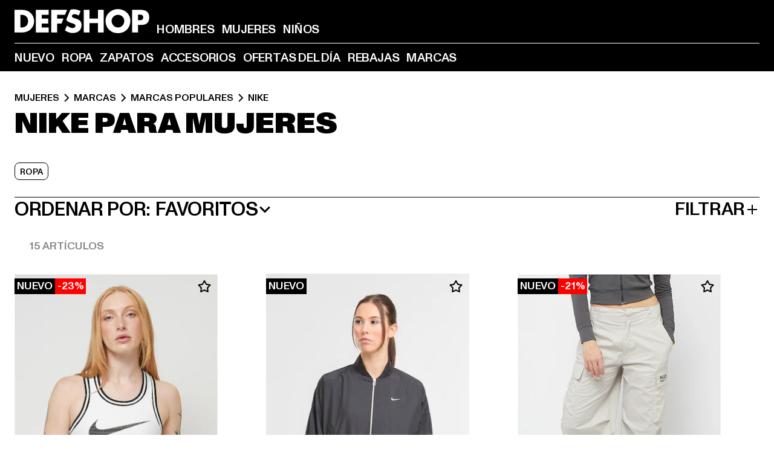

--- FILE ---
content_type: text/html; charset=utf-8
request_url: https://www.def-shop.es/c/brands/nike/mujeres/
body_size: 98016
content:
<!doctype html>
<html data-n-head-ssr lang="es" data-n-head="%7B%22lang%22:%7B%22ssr%22:%22es%22%7D%7D">
  <head >
    <meta data-n-head="ssr" name="format-detection" content="address=no,telephone=no,email=no"><meta data-n-head="ssr" name="viewport" content="width=device-width, initial-scale=1"><meta data-n-head="ssr" name="theme-color" content="#ffffff"><meta data-n-head="ssr" data-hid="charset" charset="utf-8"><meta data-n-head="ssr" data-hid="mobile-web-app-capable" name="mobile-web-app-capable" content="yes"><meta data-n-head="ssr" data-hid="og:type" name="og:type" property="og:type" content="website"><meta data-n-head="ssr" data-hid="title" name="title" content="Comprar al mejor precio Nike Mujeres en Nike Online Shop"><meta data-n-head="ssr" data-hid="og:title" property="og:title" content="Comprar al mejor precio Nike Mujeres en Nike Online Shop"><meta data-n-head="ssr" data-hid="twitter:title" name="twitter:title" content="Nike comprar online de DefShop"><meta data-n-head="ssr" data-hid="description" name="description" content="Gran colección de ropa Nike Mujeres, comprar online al mejor precio | más de 800.000 clientes satisfechos ✓ devolución gratuita ✓ garantía del precio más bajo ✓"><meta data-n-head="ssr" data-hid="og:description" property="og:description" content="Gran colección de ropa Nike Mujeres, comprar online al mejor precio | más de 800.000 clientes satisfechos ✓ devolución gratuita ✓ garantía del precio más bajo ✓"><meta data-n-head="ssr" data-hid="twitter:description" name="twitter:description" content="gran selección de Nike de top marcas actuales | más de 800.000 clientes satisfechos ✓devolución gratuita ✓envío rápido"><meta data-n-head="ssr" data-hid="og:url" property="og:url" content="https://www.def-shop.es/c/brands/nike/mujeres/"><meta data-n-head="ssr" data-hid="og:locale" property="og:locale" content="es_ES"><meta data-n-head="ssr" data-hid="og:site_name" property="og:site_name" content="DefShop"><meta data-n-head="ssr" data-hid="twitter:card" name="twitter:card" content="summary"><meta data-n-head="ssr" data-hid="twitter:site" name="twitter:site" content="@username"><meta data-n-head="ssr" data-hid="twitter:url" name="twitter:url" content="https://www.def-shop.es/c/brands/nike/mujeres/"><meta data-n-head="ssr" data-hid="robots" name="robots" content="index, follow"><meta data-n-head="ssr" data-hid="google-site-verification" name="google-site-verification" content="hzy_OBOIOn2WdnH3OLlbPJK7x5dEtkBGpfpSH1kUKIQ"><meta data-n-head="ssr" data-hid="og:image" property="og:image" content="/_nuxt/assets/images/logo.svg"><title>Comprar al mejor precio Nike Mujeres en Nike Online Shop</title><link data-n-head="ssr" href="https://def-live.checkout.api.scayle.cloud/" rel="dns-prefetch"><link data-n-head="ssr" href="https://checkout-cdn.aboutyou.cloud/" rel="dns-prefetch"><link data-n-head="ssr" href="https://checkout.def-shop.com/" rel="dns-prefetch"><link data-n-head="ssr" href="https://widgets.trustedshops.com/" rel="dns-prefetch"><link data-n-head="ssr" href="https://a.storyblok.com/" rel="dns-prefetch"><link data-n-head="ssr" href="https://trck-de.def-shop.com/" rel="dns-prefetch"><link data-n-head="ssr" href="https://cdn.cookielaw.org/" rel="dns-prefetch"><link data-n-head="ssr" href="https://checkout-cdn.aboutyou.cloud/" rel="preconnect"><link data-n-head="ssr" href="https://checkout.def-shop.com/" rel="preconnect"><link data-n-head="ssr" href="https://def-live.checkout.api.scayle.cloud/" rel="preconnect"><link data-n-head="ssr" href="https://widgets.trustedshops.com/" rel="preconnect"><link data-n-head="ssr" href="https://def-live.cdn.aboutyou.cloud/" rel="preconnect"><link data-n-head="ssr" href="https://a.storyblok.com/" rel="preconnect"><link data-n-head="ssr" href="https://trck-de.def-shop.com/" rel="preconnect"><link data-n-head="ssr" href="https://cdn.cookielaw.org/" rel="preconnect"><link data-n-head="ssr" color="#ffffff" href="/favicons/safari-pinned-tab.svg" rel="mask-icon"><link data-n-head="ssr" href="/favicons/apple-icon-180x180.png" rel="apple-touch-icon"><link data-n-head="ssr" href="/favicons/apple-icon-152x152.png" rel="apple-touch-icon" sizes="152x152"><link data-n-head="ssr" href="/favicons/apple-icon-180x180.png" rel="apple-touch-icon" sizes="180x180"><link data-n-head="ssr" href="/favicons/favicon-16x16.png" rel="icon" sizes="16x16"><link data-n-head="ssr" href="/favicons/favicon-32x32.png" rel="icon" sizes="32x32"><link data-n-head="ssr" href="/favicons/favicon.ico" rel="shortcut icon"><link data-n-head="ssr" href="/favicons/manifest.json" rel="manifest"><link data-n-head="ssr" data-hid="alternatede-DE" rel="alternate" href="https://www.def-shop.com/c/brands/nike/frauen/" hreflang="de-de"><link data-n-head="ssr" data-hid="alternatede-CH" rel="alternate" href="https://www.def-shop.ch/c/brands/nike/frauen/" hreflang="de-ch"><link data-n-head="ssr" data-hid="alternatede-AT" rel="alternate" href="https://www.def-shop.at/c/brands/nike/frauen/" hreflang="de-at"><link data-n-head="ssr" data-hid="alternateen" rel="alternate" href="https://www.def-shop.net/c/brands/nike/women/" hreflang="en"><link data-n-head="ssr" data-hid="alternatefr-FR" rel="alternate" href="https://www.def-shop.fr/c/brands/nike/femme/" hreflang="fr-fr"><link data-n-head="ssr" data-hid="alternateit-IT" rel="alternate" href="https://www.def-shop.it/c/brands/nike/donna/" hreflang="it-it"><link data-n-head="ssr" data-hid="alternatees-ES" rel="alternate" href="https://www.def-shop.es/c/brands/nike/mujeres/" hreflang="es-es"><link data-n-head="ssr" data-hid="alternatenl-NL" rel="alternate" href="https://www.def-shop.nl/c/brands/nike/dames/" hreflang="nl-nl"><link data-n-head="ssr" data-hid="alternatefi-FI" rel="alternate" href="https://www.def-shop.fi/c/brands/nike/naiset/" hreflang="fi-fi"><link data-n-head="ssr" data-hid="alternatesv-SE" rel="alternate" href="https://www.def-shop.se/c/brands/nike/kvinnor/" hreflang="sv-se"><link data-n-head="ssr" data-hid="alternateda-DK" rel="alternate" href="https://www.def-shop.dk/c/brands/nike/kvinder/" hreflang="da-dk"><link data-n-head="ssr" data-hid="alternatesk-SK" rel="alternate" href="https://www.def-shop.sk/c/brands/nike/zeny/" hreflang="sk-sk"><link data-n-head="ssr" data-hid="alternatecs-CZ" rel="alternate" href="https://www.def-shop.cz/c/brands/nike/zeny/" hreflang="cs-cz"><link data-n-head="ssr" data-hid="alternatenn-NO" rel="alternate" href="https://www.def-shop.no/c/brands/nike/kvinner/" hreflang="nn-no"><link data-n-head="ssr" data-hid="alternatepl-PL" rel="alternate" href="https://www.def-shop.pl/c/brands/nike/damskie/" hreflang="pl-pl"><link data-n-head="ssr" data-hid="alternatefr-BE" rel="alternate" href="https://fr.def-shop.be/c/brands/nike/femme/" hreflang="fr-be"><link data-n-head="ssr" data-hid="alternatenl-BE" rel="alternate" href="https://www.def-shop.be/c/brands/nike/dames/" hreflang="nl-be"><link data-n-head="ssr" data-hid="canonical" rel="canonical" href="https://www.def-shop.es/c/brands/nike/mujeres/"><script data-n-head="ssr" src="https://def-shop.app.baqend.com/v1/speedkit/install.js?d=production" async crossorigin="anonymous" type="0cbeed419f4ac24fc863e19f-text/javascript"></script><script data-n-head="ssr" data-hid="gtag-script" vmid="gtag-script" type="0cbeed419f4ac24fc863e19f-text/javascript">
        window.dataLayer = window.dataLayer || [];
        (function(){window.dataLayer.unshift(arguments);})('consent', 'default', {
          'ad_storage': 'denied',
          'analytics_storage': 'denied',
          'ad_user_data': 'denied',
          'ad_personalization': 'denied'
        });
        function gtag(){window.dataLayer.push(arguments);}
      </script><script data-n-head="ssr" data-hid="gtm-script" vmid="gtm-script" type="0cbeed419f4ac24fc863e19f-text/javascript">(function(w,d,s,l,i){w[l]=w[l]||[];w[l].push({'gtm.start':new Date().getTime(),event:'gtm.js'});var f=d.getElementsByTagName(s)[0],j=d.createElement(s),dl=l!='dataLayer'?'&l='+l:'';j.async=true;j.src='https://trck-de.def-shop.com/gtm.js?id='+i+dl;f.parentNode.insertBefore(j,f);})(window,document,'script','dataLayer','GTM-NP5NJR5');</script><script data-n-head="ssr" type="application/ld+json">{"@context":"https://schema.org","@type":"WebSite","url":"https://www.def-shop.es/c/mujeres/","potentialAction":{"@type":"SearchAction","target":{"@type":"EntryPoint","urlTemplate":"https://www.def-shop.es/search?q={search_term_string}"},"query-input":"required name=search_term_string"}}</script><script data-n-head="ssr" type="application/ld+json">{"@context":"https://schema.org","@type":"Organization","name":"DefShop","url":"https://www.def-shop.es/c/mujeres/","logo":"https://www.def-shop.es/_nuxt/img/logo.a178fbd.svg"}</script><script data-n-head="ssr" type="application/ld+json">{"@context":"https://schema.org","@type":"BreadcrumbList","itemListElement":[{"position":1,"@type":"ListItem","item":"https://www.def-shop.es/c/mujeres/","name":"Inicio"},{"position":2,"@type":"ListItem","item":"https://www.def-shop.es/c/mujeres/marcas/","name":"Marcas"},{"position":3,"@type":"ListItem","item":"https://www.def-shop.es/c/mujeres/marcas/marcas-populares/","name":"Marcas populares"},{"position":4,"@type":"ListItem","item":"https://www.def-shop.es/c/brands/nike/mujeres/","name":"Nike"}]}</script><noscript data-n-head="ssr" data-hid="gtm-noscript" vmid="gtm-noscript"><iframe src="https://trck-de.def-shop.com/ns.html?id=GTM-NP5NJR5" height="0" width="0" style="display:none;visibility:hidden"></iframe></noscript><link rel="preload" href="/_nuxt/e510851.js" as="script"><link rel="preload" href="/_nuxt/commons/app.12fc6737df76ee838dfb.js" as="script"><link rel="preload" href="/_nuxt/vendors/app.2f8074592e84751fe210.js" as="script"><link rel="preload" href="/_nuxt/app.79b556b295c5282c691b.js" as="script"><link rel="preload" href="/_nuxt/fonts/ABCMonumentGrotesk-Medium.8643ba3.woff2" as="font" type="font/woff2" crossorigin><link rel="preload" href="/_nuxt/fonts/ABCMonumentGrotesk-Black.b34c7fc.woff2" as="font" type="font/woff2" crossorigin><link rel="preload" href="/_nuxt/pages/Search.50b4ba84ebdd4b3558de.js" as="script"><link rel="preload" href="/_nuxt/2.a626b42d184e1ad73c08.js" as="script"><link rel="preload" href="/_nuxt/3.8db93026973d75154046.js" as="script"><link rel="preload" href="/_nuxt/7.d88a1d392572e3520714.js" as="script"><link rel="preload" href="/_nuxt/11.cdf00b23a649bd7aa289.js" as="script"><link rel="preload" href="/_nuxt/ProductWishlistIcon.3231843d74668692b214.js" as="script"><link rel="preload" href="/_nuxt/57.28af1a7f7402d1e45531.js" as="script"><link rel="preload" href="/_nuxt/AppNewsletter.3755169d01add095a09d.js" as="script"><link rel="preload" href="/_nuxt/1.eca728b1db765e7566ea.js" as="script"><link rel="preload" href="/_nuxt/ContentHeading.548d75f4a7f4e8cbeeab.js" as="script"><link rel="preload" href="/_nuxt/ContentSection.130317ab094c041635bb.js" as="script"><link rel="preload" href="/_nuxt/ContentImageLink.e6bb15f6956bc80d7459.js" as="script"><link rel="preload" href="/_nuxt/ContentLink.d270c0eeb55829059963.js" as="script"><link rel="preload" href="/_nuxt/ContentImage.0c344b8b027e8fa4d5ae.js" as="script"><link rel="preload" href="/_nuxt/FooterAsset.46b798e850d1e964aec8.js" as="script"><link rel="preload" href="/_nuxt/AppCookiesNotice.049e873c9bfabbc8dc58.js" as="script"><style data-vue-ssr-id="16780096:0 42c8de90:0 05acdd20:0 1ec8c060:0 850c8fd4:0 13836a17:0 2b8de62a:0 535fd272:0 a44691e6:0 5ec78cb8:0 d1bed96e:0 4fa3b109:0 f6bf716e:0 72253cee:0 10a98da9:0 5bb0f3ae:0 ce0c9f96:0 3810d24a:0 be959b66:0 4257b286:0 3f0dfd0a:0 ad5589ee:0 c088dd16:0 ab36644e:0 3908f5e3:0 7c9fc971:0 de501e2e:0 48d698cb:0 0aab81ae:0 024a5362:0 732d682e:0 f8c5a76a:0 196387e1:0 1636cd6e:0 69d724ee:0 c928b35c:0 11be198c:0 1d83bdab:0 f8623eee:0 1e6b857b:0 dec711d2:0 8b0cff22:0">@font-face{font-display:swap;font-family:Monument Grotesk;font-style:normal;font-weight:500;src:url(/_nuxt/fonts/ABCMonumentGrotesk-Medium.8643ba3.woff2) format("woff2"),url(/_nuxt/fonts/ABCMonumentGrotesk-Medium.a47da2f.woff) format("woff")}@font-face{font-display:swap;font-family:Monument Grotesk;font-style:normal;font-weight:900;src:url(/_nuxt/fonts/ABCMonumentGrotesk-Black.b34c7fc.woff2) format("woff2"),url(/_nuxt/fonts/ABCMonumentGrotesk-Black.d100238.woff) format("woff")}
.asf-fade-enter-active,.asf-fade-leave-active{transition-duration:.5s;transition-property:opacity;transition-timing-function:cubic-bezier(.4,0,.2,1);transition-timing-function:cubic-bezier(0,0,.2,1)}.asf-fade-enter,.asf-fade-leave,.asf-fade-leave-to{opacity:0}.asf-slide-top-enter-active,.asf-slide-top-leave-active{transition-duration:.3s;transition-property:transform;transition-timing-function:cubic-bezier(.4,0,.2,1);transition-timing-function:cubic-bezier(0,0,.2,1)}.asf-slide-top-enter,.asf-slide-top-leave-to{--tw-translate-y:-100%;transform:translate(var(--tw-translate-x),-100%) rotate(var(--tw-rotate)) skewX(var(--tw-skew-x)) skewY(var(--tw-skew-y)) scaleX(var(--tw-scale-x)) scaleY(var(--tw-scale-y));transform:translate(var(--tw-translate-x),var(--tw-translate-y)) rotate(var(--tw-rotate)) skewX(var(--tw-skew-x)) skewY(var(--tw-skew-y)) scaleX(var(--tw-scale-x)) scaleY(var(--tw-scale-y));transform:translate3d(var(--tw-translate-x),-100%,0) rotate(var(--tw-rotate)) skewX(var(--tw-skew-x)) skewY(var(--tw-skew-y)) scaleX(var(--tw-scale-x)) scaleY(var(--tw-scale-y));transform:translate3d(var(--tw-translate-x),var(--tw-translate-y),0) rotate(var(--tw-rotate)) skewX(var(--tw-skew-x)) skewY(var(--tw-skew-y)) scaleX(var(--tw-scale-x)) scaleY(var(--tw-scale-y));transition-duration:.3s;transition-property:transform;transition-timing-function:cubic-bezier(.4,0,.2,1);transition-timing-function:cubic-bezier(.4,0,1,1)}.asf-slide-bottom-enter-active,.asf-slide-bottom-leave-active{transition-duration:.3s;transition-property:transform;transition-timing-function:cubic-bezier(.4,0,.2,1);transition-timing-function:cubic-bezier(0,0,.2,1)}.asf-slide-bottom-enter,.asf-slide-bottom-leave-to{--tw-translate-y:100%;transform:translate(var(--tw-translate-x),100%) rotate(var(--tw-rotate)) skewX(var(--tw-skew-x)) skewY(var(--tw-skew-y)) scaleX(var(--tw-scale-x)) scaleY(var(--tw-scale-y));transform:translate(var(--tw-translate-x),var(--tw-translate-y)) rotate(var(--tw-rotate)) skewX(var(--tw-skew-x)) skewY(var(--tw-skew-y)) scaleX(var(--tw-scale-x)) scaleY(var(--tw-scale-y));transform:translate3d(var(--tw-translate-x),100%,0) rotate(var(--tw-rotate)) skewX(var(--tw-skew-x)) skewY(var(--tw-skew-y)) scaleX(var(--tw-scale-x)) scaleY(var(--tw-scale-y));transform:translate3d(var(--tw-translate-x),var(--tw-translate-y),0) rotate(var(--tw-rotate)) skewX(var(--tw-skew-x)) skewY(var(--tw-skew-y)) scaleX(var(--tw-scale-x)) scaleY(var(--tw-scale-y));transition-duration:.3s;transition-property:transform;transition-timing-function:cubic-bezier(.4,0,.2,1);transition-timing-function:cubic-bezier(.4,0,1,1)}.asf-slide-left-enter-active,.asf-slide-left-leave-active{transition-duration:.3s;transition-property:transform;transition-timing-function:cubic-bezier(.4,0,.2,1);transition-timing-function:cubic-bezier(0,0,.2,1)}.asf-slide-left-enter,.asf-slide-left-leave-to{--tw-translate-x:-100%;transform:translate(-100%,var(--tw-translate-y)) rotate(var(--tw-rotate)) skewX(var(--tw-skew-x)) skewY(var(--tw-skew-y)) scaleX(var(--tw-scale-x)) scaleY(var(--tw-scale-y));transform:translate(var(--tw-translate-x),var(--tw-translate-y)) rotate(var(--tw-rotate)) skewX(var(--tw-skew-x)) skewY(var(--tw-skew-y)) scaleX(var(--tw-scale-x)) scaleY(var(--tw-scale-y));transform:translate3d(-100%,var(--tw-translate-y),0) rotate(var(--tw-rotate)) skewX(var(--tw-skew-x)) skewY(var(--tw-skew-y)) scaleX(var(--tw-scale-x)) scaleY(var(--tw-scale-y));transform:translate3d(var(--tw-translate-x),var(--tw-translate-y),0) rotate(var(--tw-rotate)) skewX(var(--tw-skew-x)) skewY(var(--tw-skew-y)) scaleX(var(--tw-scale-x)) scaleY(var(--tw-scale-y));transition-duration:.3s;transition-property:transform;transition-timing-function:cubic-bezier(.4,0,.2,1);transition-timing-function:cubic-bezier(.4,0,1,1)}.asf-slide-right-enter-active,.asf-slide-right-leave-active{transition-duration:.3s;transition-property:transform;transition-timing-function:cubic-bezier(.4,0,.2,1);transition-timing-function:cubic-bezier(0,0,.2,1)}.asf-slide-right-enter,.asf-slide-right-leave-to{--tw-translate-x:100%;transform:translate(100%,var(--tw-translate-y)) rotate(var(--tw-rotate)) skewX(var(--tw-skew-x)) skewY(var(--tw-skew-y)) scaleX(var(--tw-scale-x)) scaleY(var(--tw-scale-y));transform:translate(var(--tw-translate-x),var(--tw-translate-y)) rotate(var(--tw-rotate)) skewX(var(--tw-skew-x)) skewY(var(--tw-skew-y)) scaleX(var(--tw-scale-x)) scaleY(var(--tw-scale-y));transform:translate3d(100%,var(--tw-translate-y),0) rotate(var(--tw-rotate)) skewX(var(--tw-skew-x)) skewY(var(--tw-skew-y)) scaleX(var(--tw-scale-x)) scaleY(var(--tw-scale-y));transform:translate3d(var(--tw-translate-x),var(--tw-translate-y),0) rotate(var(--tw-rotate)) skewX(var(--tw-skew-x)) skewY(var(--tw-skew-y)) scaleX(var(--tw-scale-x)) scaleY(var(--tw-scale-y));transition-duration:.3s;transition-property:transform;transition-timing-function:cubic-bezier(.4,0,.2,1);transition-timing-function:cubic-bezier(.4,0,1,1)}.asf-slide-bottom-left-enter-active,.asf-slide-bottom-left-leave-active,.asf-slide-top-left-enter-active,.asf-slide-top-left-leave-active{animation:asf-slide-from-left .4s cubic-bezier(.3,.46,.45,.94);animation:asf-slide-from-left var(--animation-function-main) var(--animation-duration)}.asf-slide-bottom-left-leave-active,.asf-slide-top-left-leave-active{animation-direction:reverse}.asf-slide-bottom-right-enter-active,.asf-slide-bottom-right-leave-active,.asf-slide-top-right-enter-active,.asf-slide-top-right-leave-active{animation:asf-slide-from-right .4s cubic-bezier(.3,.46,.45,.94);animation:asf-slide-from-right var(--animation-function-main) var(--animation-duration)}.asf-slide-bottom-right-leave-active,.asf-slide-top-right-leave-active{animation-direction:reverse}.asf-slide-top-center-enter-active,.asf-slide-top-center-leave-active{animation:asf-slide-from-top .4s cubic-bezier(.3,.46,.45,.94);animation:asf-slide-from-top var(--animation-function-main) var(--animation-duration)}.asf-slide-top-center-leave-active{animation-direction:reverse}.asf-slide-bottom-center-enter-active,.asf-slide-bottom-center-leave-active{animation:asf-slide-from-bottom .4s cubic-bezier(.3,.46,.45,.94);animation:asf-slide-from-bottom var(--animation-function-main) var(--animation-duration)}.asf-slide-bottom-center-leave-active{animation-direction:reverse}.asf-bounce-enter-active{animation:asf-bounce .3s}.asf-bounce-leave-active{animation:asf-bounce .3s reverse}.asf-pulse-enter-active{animation:sf-pulse .25s}.asf-pulse-leave-active{animation:asf-pulse .25s reverse}.asf-expand-enter-active,.asf-expand-leave-active{overflow:hidden;transition-duration:.3s;transition-property:height,opacity;transition-timing-function:cubic-bezier(.4,0,.2,1)}.asf-expand-enter,.asf-expand-leave-to{height:0;opacity:0}.asf-loading{--tw-bg-opacity:1;background-color:#e6e6e6;background-color:rgb(230 230 230/var(--tw-bg-opacity));overflow:hidden;position:relative}.asf-loading:after{--tw-content:"";animation:asf-loading 1.5s ease-in-out infinite;background-image:linear-gradient(90deg,#0000,#ffffffbf,#0000);bottom:0;content:"";content:var(--tw-content);left:0;position:absolute;right:0;top:0}@keyframes asf-loading{0%{transform:translateX(-100%)}to{transform:translateX(100%)}}@keyframes asf-fade-in{0%{opacity:0}to{opacity:1}}@keyframes asf-bounce{0%{transform:scale(0)}50%{transform:scale(1.2)}to{transform:scale(1)}}@keyframes asf-current-bounce{50%{transform:scale(1.35)}to{transform:scale(1)}}@keyframes asf-pulse{0%{transform:scale(1)}50%{transform:scale(1.2)}to{transform:scale(1)}}@keyframes asf-reverse-pulse{0%{transform:scale(1)}50%{transform:scale(.8)}to{transform:scale(1)}}@keyframes asf-rotate{0%{transform:rotate(0deg)}to{transform:rotate(1turn)}}@keyframes asf-slide-from-left{0%{transform:translateX(-100%)}to{transform:translateX(0)}}@keyframes asf-slide-from-right{0%{transform:translateX(100%)}to{transform:translateX(0)}}@keyframes asf-slide-from-top{0%{transform:translateY(-100%)}to{transform:translate(0)}}@keyframes asf-slide-from-bottom{0%{transform:translateY(100%)}to{transform:translate(0)}}@media (prefers-reduced-motion){*{animation:none!important;transition:none!important}}.asf-content{font-size:.875rem;line-height:1.5}.asf-content h1:not([class]),.asf-content h2:not([class]),.asf-content h3:not([class]),.asf-content h4:not([class]),.asf-content h5:not([class]),.asf-content h6:not([class]){--tw-text-opacity:1;color:#000;color:rgb(0 0 0/var(--tw-text-opacity));font-weight:900;margin-bottom:1rem;margin-top:2rem;text-transform:uppercase}.asf-content h1:not([class]){font-size:2.5rem;line-height:2.4375rem}@media (min-width:48em){.asf-content h1:not([class]){font-size:4rem;line-height:3.875rem}}@media (min-width:64em){.asf-content h1:not([class]){font-size:4.5rem;line-height:4.5rem}}.asf-content h2:not([class]){font-size:2rem;line-height:2.0625rem}@media (min-width:48em){.asf-content h2:not([class]){font-size:2.5rem;line-height:2.375rem}}@media (min-width:64em){.asf-content h2:not([class]){font-size:3rem;line-height:2.9375rem}}.asf-content h3:not([class]){font-size:1.5rem;line-height:1.5rem}@media (min-width:48em){.asf-content h3:not([class]){font-size:1.5rem;line-height:1.4375rem}}@media (min-width:64em){.asf-content h3:not([class]){font-size:2rem;line-height:1.9375rem}}.asf-content h4:not([class]){font-size:1.25rem;line-height:1.25rem}@media (min-width:48em){.asf-content h4:not([class]){font-size:1.25rem;line-height:1.1875rem}}@media (min-width:64em){.asf-content h4:not([class]){font-size:1.5rem;line-height:1.4375rem}}.asf-content h5:not([class]){font-size:1rem;line-height:1rem}@media (min-width:48em){.asf-content h5:not([class]){font-size:1.125rem;line-height:1.125rem}}@media (min-width:64em){.asf-content h5:not([class]){font-size:1.25rem;line-height:1.25rem}}.asf-content h6:not([class]){font-size:.875rem;line-height:.875rem}@media (min-width:64em){.asf-content h6:not([class]){font-size:1rem;line-height:1rem}}.asf-content ol,.asf-content ul{list-style-position:inside}.asf-content ol li,.asf-content ul li{margin-bottom:.625rem}.asf-content ul{list-style-type:disc}.asf-content ol{list-style-type:decimal}.asf-content p{margin-bottom:1rem}.content-medium{font-weight:500!important}.content-black{font-weight:900!important}.content-underline{text-decoration-line:underline!important}.content-line-through{text-decoration-line:line-through!important}.content-uppercase{text-transform:uppercase!important}.content-capitalize{text-transform:capitalize!important}.content-h1-primary{font-size:2.5rem;line-height:2.4375rem}@media (min-width:48em){.content-h1-primary{font-size:4rem;line-height:3.875rem}}@media (min-width:64em){.content-h1-primary{font-size:4.5rem;line-height:4.5rem}}.content-h1-primary{font-weight:900;text-transform:uppercase}.content-h2-primary{font-size:2rem;line-height:2.0625rem}@media (min-width:48em){.content-h2-primary{font-size:2.5rem;line-height:2.375rem}}@media (min-width:64em){.content-h2-primary{font-size:3rem;line-height:2.9375rem}}.content-h2-primary{font-weight:900;text-transform:uppercase}.content-h3-primary{font-size:1.5rem;line-height:1.5rem}@media (min-width:48em){.content-h3-primary{font-size:1.5rem;line-height:1.4375rem}}@media (min-width:64em){.content-h3-primary{font-size:2rem;line-height:1.9375rem}}.content-h3-primary{font-weight:900;text-transform:uppercase}.content-h4-primary{font-size:1.25rem;line-height:1.25rem}@media (min-width:48em){.content-h4-primary{font-size:1.25rem;line-height:1.1875rem}}@media (min-width:64em){.content-h4-primary{font-size:1.5rem;line-height:1.4375rem}}.content-h4-primary{font-weight:900;text-transform:uppercase}.content-h5-primary{font-size:1rem;line-height:1rem}@media (min-width:48em){.content-h5-primary{font-size:1.125rem;line-height:1.125rem}}@media (min-width:64em){.content-h5-primary{font-size:1.25rem;line-height:1.25rem}}.content-h5-primary{font-weight:900;text-transform:uppercase}.content-h6-primary{font-size:.875rem;line-height:.875rem}@media (min-width:64em){.content-h6-primary{font-size:1rem;line-height:1rem}}.content-h6-primary{font-weight:900;text-transform:uppercase}.content-h1-secondary{font-size:2.75rem;line-height:2.625rem}@media (min-width:48em){.content-h1-secondary{font-size:4rem;line-height:3.8125rem}}.content-h1-secondary{font-weight:500;text-transform:uppercase}.content-h2-secondary{font-size:2rem;line-height:1.9375rem}@media (min-width:48em){.content-h2-secondary{font-size:2.5rem;line-height:2.4375rem}}@media (min-width:64em){.content-h2-secondary{font-size:3rem;line-height:2.875rem}}.content-h2-secondary{font-weight:500;text-transform:uppercase}.content-h3-secondary{font-size:1.5rem;line-height:1.5rem}@media (min-width:48em){.content-h3-secondary{font-size:1.875rem;line-height:1.9375rem}}.content-h3-secondary{font-weight:500;text-transform:uppercase}.content-h4-secondary{font-size:1.25rem;line-height:1.25rem}@media (min-width:48em){.content-h4-secondary{font-size:1.375rem;line-height:1.375rem}}.content-h4-secondary{font-weight:500;text-transform:uppercase}.content-h5-secondary{font-size:1rem;line-height:1rem}@media (min-width:48em){.content-h5-secondary{font-size:1.125rem;line-height:1.125rem}}.content-h5-secondary{font-weight:500;text-transform:uppercase}.content-h6-secondary{font-size:.875rem;line-height:.875rem}@media (min-width:48em){.content-h6-secondary{font-size:1rem;line-height:1rem}}.content-h6-secondary{font-weight:500;text-transform:uppercase}.content-p1{font-size:1.25rem;font-weight:500;line-height:1.125}@media (min-width:48em){.content-p1{font-size:1.375rem}}@media (min-width:64em){.content-p1{font-size:1.5rem}}.content-p2{font-size:1rem;font-weight:500;line-height:1.125}@media (min-width:48em){.content-p2{font-size:1.125rem}}.content-p3{font-size:.875rem;font-weight:500;line-height:1.125}@media (min-width:48em){.content-p3{font-size:1rem}}.content-p4{font-size:.875rem;font-weight:500;line-height:1rem}.content-p5{font-size:.75rem;font-weight:500;line-height:1.125}.content-align-left{text-align:left!important}.content-align-center{text-align:center!important}.content-align-justify{text-align:justify!important}.content-align-right{text-align:right!important}.content-list-disc{list-style-type:disc!important}.content-list-decimal{list-style-type:decimal!important}.content-list-none{list-style-type:none}.content-list-check{list-style-image:url("data:image/svg+xml;charset=utf-8,%3Csvg width='16' height='13' fill='none' xmlns='http://www.w3.org/2000/svg'%3E%3Cpath d='M1 6.2 5.472 11 15 1' stroke='currentColor' stroke-width='2'/%3E%3C/svg%3E");list-style-position:inside!important}.content-table-wrapper{max-width:100%;overflow-x:auto;scrollbar-color:#878787 #0000;scrollbar-width:thin}.content-table-wrapper::-webkit-scrollbar{background-color:initial;border-radius:.5rem;width:.25rem}.content-table-wrapper::-webkit-scrollbar-thumb{background-color:#878787;border-radius:.5rem}.content-table-auto{border-collapse:collapse;border-width:1px;table-layout:auto;width:100%}.content-table-auto td,.content-table-auto th{padding:.5rem}.content-table-fixed{border-collapse:collapse;border-width:1px;table-layout:fixed}.content-table-fixed td,.content-table-fixed th{padding:.5rem;width:33.333333%}.content-table-bordered,.content-table-bordered td,.content-table-bordered th{border-width:1px}.content-table-responsive{max-width:100%;overflow-x:auto}.content-customer-wrapper{flex-wrap:wrap}.content-customer-box,.content-customer-wrapper{--tw-border-opacity:1;align-items:center;border-color:#e6e6e6;border-color:rgb(230 230 230/var(--tw-border-opacity));border-width:1px;display:flex;justify-content:center}.content-customer-box{height:5rem;width:50%}
/*! tailwindcss v3.3.2 | MIT License | https://tailwindcss.com*/*,:after,:before{border:0 solid;box-sizing:border-box}:after,:before{--tw-content:""}html{font-feature-settings:normal;font-family:Monument Grotesk,ui-sans-serif,system-ui,-apple-system,Segoe UI,Roboto,Ubuntu,Cantarell,Noto Sans,sans-serif,BlinkMacSystemFont,Helvetica Neue,Arial,Apple Color Emoji,Segoe UI Emoji,Segoe UI Symbol,Noto Color Emoji;font-variation-settings:normal;line-height:1.5;tab-size:4}body{line-height:inherit;margin:0}hr{border-top-width:1px;color:inherit;height:0}abbr:where([title]){text-decoration:underline;-webkit-text-decoration:underline dotted;text-decoration:underline dotted}h1,h2,h3,h4,h5,h6{font-size:inherit;font-weight:inherit}a{color:inherit;text-decoration:inherit}b,strong{font-weight:bolder}code,kbd,pre,samp{font-family:ui-monospace,SFMono-Regular,Menlo,Monaco,Consolas,Liberation Mono,Courier New,monospace;font-size:1em}small{font-size:80%}sub,sup{font-size:75%;line-height:0;position:relative;vertical-align:initial}sub{bottom:-.25em}sup{top:-.5em}table{border-collapse:collapse;border-color:inherit;text-indent:0}button,input,optgroup,select,textarea{color:inherit;font-family:inherit;font-size:100%;font-weight:inherit;line-height:inherit;margin:0;padding:0}button,select{text-transform:none}[type=button],[type=reset],[type=submit],button{-webkit-appearance:button;background-color:initial;background-image:none}:-moz-focusring{outline:auto}:-moz-ui-invalid{box-shadow:none}progress{vertical-align:initial}::-webkit-inner-spin-button,::-webkit-outer-spin-button{height:auto}[type=search]{-webkit-appearance:textfield;outline-offset:-2px}::-webkit-search-decoration{-webkit-appearance:none}::-webkit-file-upload-button{-webkit-appearance:button;font:inherit}summary{display:list-item}blockquote,dd,dl,figure,h1,h2,h3,h4,h5,h6,hr,p,pre{margin:0}fieldset{margin:0}fieldset,legend{padding:0}menu,ol,ul{list-style:none;margin:0;padding:0}textarea{resize:vertical}input::placeholder,textarea::placeholder{color:#9ca3af;opacity:1}[role=button],button{cursor:pointer}:disabled{cursor:default}audio,canvas,embed,iframe,img,object,svg,video{display:block;vertical-align:middle}img,video{height:auto;max-width:100%}[hidden]{display:none}:root{--site-width:120rem;--site-logo-width:8.375rem;--container-min:22.5rem;--container-max:90rem;--header-height:3.375rem;--header-top-height:4.5rem;--sidebar-max-width:23.4375rem;--refinements-max-width:85.6%;--animation-duration:0.4s;--animation-duration-fast:0.2s;--motion-ease-chevron:cubic-bezier(0.25,1.7,0.35,0.8);--animation-function-main:cubic-bezier(0.3,0.46,0.45,0.94);--promo-height:2.5rem;--bottom-bar-height:3.625rem;--bottom-navigation-container-height:calc(var(--promo-height) + var(--bottom-bar-height));--full-height:100vh}@media (min-width:48em){:root{--refinements-max-width:33rem}}@media (min-width:64em){:root{--site-logo-width:13.9375rem;--header-height:7.375rem}}@media (min-width:85.4375em){:root{--header-height:7.875rem}}@supports (height:100svh){:root{--full-height:100svh}}html{--tw-bg-opacity:1;--tw-text-opacity:1;-webkit-font-smoothing:antialiased;-moz-osx-font-smoothing:grayscale;-webkit-text-size-adjust:100%;background-color:#fff;background-color:rgb(255 255 255/var(--tw-bg-opacity));color:#000;color:rgb(0 0 0/var(--tw-text-opacity));direction:ltr;font-family:Monument Grotesk,ui-sans-serif,system-ui,-apple-system,Segoe UI,Roboto,Ubuntu,Cantarell,Noto Sans,sans-serif,BlinkMacSystemFont,Helvetica Neue,Arial,Apple Color Emoji,Segoe UI Emoji,Segoe UI Symbol,Noto Color Emoji;font-size:1rem;font-synthesis:none;font-weight:500}html.is-locked{height:100%;overflow:hidden}body{box-sizing:border-box;margin:0;min-width:22.5rem;min-width:var(--container-min);overflow-y:scroll;width:100%}.is-locked body{height:100%}[tabindex="0"],a,button,input,label,select,textarea{outline:2px solid #0000;outline-offset:2px}*,:after,:before{--tw-border-spacing-x:0;--tw-border-spacing-y:0;--tw-translate-x:0;--tw-translate-y:0;--tw-rotate:0;--tw-skew-x:0;--tw-skew-y:0;--tw-scale-x:1;--tw-scale-y:1;--tw-pan-x: ;--tw-pan-y: ;--tw-pinch-zoom: ;--tw-scroll-snap-strictness:proximity;--tw-gradient-from-position: ;--tw-gradient-via-position: ;--tw-gradient-to-position: ;--tw-ordinal: ;--tw-slashed-zero: ;--tw-numeric-figure: ;--tw-numeric-spacing: ;--tw-numeric-fraction: ;--tw-ring-inset: ;--tw-ring-offset-width:0px;--tw-ring-offset-color:#fff;--tw-ring-color:#3b82f680;--tw-ring-offset-shadow:0 0 #0000;--tw-ring-shadow:0 0 #0000;--tw-shadow:0 0 #0000;--tw-shadow-colored:0 0 #0000;--tw-blur: ;--tw-brightness: ;--tw-contrast: ;--tw-grayscale: ;--tw-hue-rotate: ;--tw-invert: ;--tw-saturate: ;--tw-sepia: ;--tw-drop-shadow: ;--tw-backdrop-blur: ;--tw-backdrop-brightness: ;--tw-backdrop-contrast: ;--tw-backdrop-grayscale: ;--tw-backdrop-hue-rotate: ;--tw-backdrop-invert: ;--tw-backdrop-opacity: ;--tw-backdrop-saturate: ;--tw-backdrop-sepia: }::backdrop{--tw-border-spacing-x:0;--tw-border-spacing-y:0;--tw-translate-x:0;--tw-translate-y:0;--tw-rotate:0;--tw-skew-x:0;--tw-skew-y:0;--tw-scale-x:1;--tw-scale-y:1;--tw-pan-x: ;--tw-pan-y: ;--tw-pinch-zoom: ;--tw-scroll-snap-strictness:proximity;--tw-gradient-from-position: ;--tw-gradient-via-position: ;--tw-gradient-to-position: ;--tw-ordinal: ;--tw-slashed-zero: ;--tw-numeric-figure: ;--tw-numeric-spacing: ;--tw-numeric-fraction: ;--tw-ring-inset: ;--tw-ring-offset-width:0px;--tw-ring-offset-color:#fff;--tw-ring-color:#3b82f680;--tw-ring-offset-shadow:0 0 #0000;--tw-ring-shadow:0 0 #0000;--tw-shadow:0 0 #0000;--tw-shadow-colored:0 0 #0000;--tw-blur: ;--tw-brightness: ;--tw-contrast: ;--tw-grayscale: ;--tw-hue-rotate: ;--tw-invert: ;--tw-saturate: ;--tw-sepia: ;--tw-drop-shadow: ;--tw-backdrop-blur: ;--tw-backdrop-brightness: ;--tw-backdrop-contrast: ;--tw-backdrop-grayscale: ;--tw-backdrop-hue-rotate: ;--tw-backdrop-invert: ;--tw-backdrop-opacity: ;--tw-backdrop-saturate: ;--tw-backdrop-sepia: }.container{width:100%}@media (min-width:48em){.container{max-width:48em}}@media (min-width:64em){.container{max-width:64em}}@media (min-width:85.4375em){.container{max-width:85.4375em}}.asf-grid-layout{grid-gap:.5rem;display:grid;gap:.5rem;grid-template-columns:repeat(6,minmax(0,1fr))}@media (min-width:48em){.asf-grid-layout{gap:1rem;grid-template-columns:repeat(12,minmax(0,1fr))}}@media (min-width:64em){.asf-grid-layout{gap:1.25rem}}.h1-primary{font-size:2.5rem;line-height:2.4375rem}@media (min-width:48em){.h1-primary{font-size:4rem;line-height:3.875rem}}@media (min-width:64em){.h1-primary{font-size:4.5rem;line-height:4.5rem}}.h2-primary{font-size:2rem;line-height:2.0625rem}@media (min-width:48em){.h2-primary{font-size:2.5rem;line-height:2.375rem}}@media (min-width:64em){.h2-primary{font-size:3rem;line-height:2.9375rem}}.h3-primary{font-size:1.5rem;line-height:1.5rem}@media (min-width:48em){.h3-primary{font-size:1.5rem;line-height:1.4375rem}}@media (min-width:64em){.h3-primary{font-size:2rem;line-height:1.9375rem}}.h4-primary{font-size:1.25rem;line-height:1.25rem}@media (min-width:48em){.h4-primary{font-size:1.25rem;line-height:1.1875rem}}@media (min-width:64em){.h4-primary{font-size:1.5rem;line-height:1.4375rem}}.h5-primary{font-size:1rem;line-height:1rem}@media (min-width:48em){.h5-primary{font-size:1.125rem;line-height:1.125rem}}@media (min-width:64em){.h5-primary{font-size:1.25rem;line-height:1.25rem}}.h6-primary{font-size:.875rem;line-height:.875rem}@media (min-width:64em){.h6-primary{font-size:1rem;line-height:1rem}}.h1-secondary{font-size:2.75rem;line-height:2.625rem}@media (min-width:48em){.h1-secondary{font-size:4rem;line-height:3.8125rem}}.h2-secondary{font-size:2rem;line-height:1.9375rem}@media (min-width:48em){.h2-secondary{font-size:2.5rem;line-height:2.4375rem}}@media (min-width:64em){.h2-secondary{font-size:3rem;line-height:2.875rem}}.h3-secondary{font-size:1.5rem;line-height:1.5rem}@media (min-width:48em){.h3-secondary{font-size:1.875rem;line-height:1.9375rem}}.h4-secondary{font-size:1.25rem;line-height:1.25rem}@media (min-width:48em){.h4-secondary{font-size:1.375rem;line-height:1.375rem}}.h5-secondary{font-size:1rem;line-height:1rem}@media (min-width:48em){.h5-secondary{font-size:1.125rem;line-height:1.125rem}}.h6-secondary{font-size:.875rem;line-height:.875rem}@media (min-width:48em){.h6-secondary{font-size:1rem;line-height:1rem}}.asf-link{color:inherit}.asf-link.m-wrapper{height:100%;left:0;position:absolute;top:0;width:100%;z-index:1}.asf-link-primary{display:inline-block;text-decoration-line:underline}.asf-link-primary:hover{--tw-text-opacity:1;color:#272727;color:rgb(39 39 39/var(--tw-text-opacity))}.asf-link-primary:active{--tw-text-opacity:1;color:#3f3f3f;color:rgb(63 63 63/var(--tw-text-opacity))}.common-button{align-items:center;border-radius:.125rem;display:flex;font-size:1.125rem;justify-content:center;line-height:1.25rem;transition-duration:.15s;transition-property:color,background-color,border-color,text-decoration-color,fill,stroke,opacity,box-shadow,transform,filter,-webkit-backdrop-filter;transition-property:color,background-color,border-color,text-decoration-color,fill,stroke,opacity,box-shadow,transform,filter,backdrop-filter;transition-property:color,background-color,border-color,text-decoration-color,fill,stroke,opacity,box-shadow,transform,filter,backdrop-filter,-webkit-backdrop-filter;transition-timing-function:cubic-bezier(.4,0,.2,1)}@media (min-width:48em){.common-button{font-size:1.25rem;line-height:1.5rem}}.common-button{--tw-text-opacity:1;color:#fff;color:rgb(255 255 255/var(--tw-text-opacity));font-family:Monument Grotesk,ui-sans-serif,system-ui,-apple-system,Segoe UI,Roboto,Ubuntu,Cantarell,Noto Sans,sans-serif,BlinkMacSystemFont,Helvetica Neue,Arial,Apple Color Emoji,Segoe UI Emoji,Segoe UI Symbol,Noto Color Emoji;letter-spacing:-.01em;text-transform:uppercase}.common-button:focus{outline-color:#b3b3b3;outline-offset:0;outline-width:4px}.common-button:active{outline:2px solid #0000;outline-offset:2px}.common-button{min-height:2.625rem}.common-button .asf-icon{pointer-events:none}.common-button.m-icon-after,.common-button.m-icon-before{column-gap:.125rem}@media (min-width:48em){.common-button.m-icon-after,.common-button.m-icon-before{column-gap:.25rem}}.common-button.m-icon-after{flex-direction:row-reverse}@media (min-width:48em){.common-button{min-height:3rem}}.disabled-button{--tw-text-opacity:1;color:#b3b3b3;color:rgb(179 179 179/var(--tw-text-opacity));cursor:not-allowed}.asf-button-primary{align-items:center;border-radius:.125rem;display:flex;font-size:1.125rem;justify-content:center;line-height:1.25rem;transition-duration:.15s;transition-property:color,background-color,border-color,text-decoration-color,fill,stroke,opacity,box-shadow,transform,filter,-webkit-backdrop-filter;transition-property:color,background-color,border-color,text-decoration-color,fill,stroke,opacity,box-shadow,transform,filter,backdrop-filter;transition-property:color,background-color,border-color,text-decoration-color,fill,stroke,opacity,box-shadow,transform,filter,backdrop-filter,-webkit-backdrop-filter;transition-timing-function:cubic-bezier(.4,0,.2,1)}@media (min-width:48em){.asf-button-primary{font-size:1.25rem;line-height:1.5rem}}.asf-button-primary{--tw-text-opacity:1;color:#fff;color:rgb(255 255 255/var(--tw-text-opacity));font-family:Monument Grotesk,ui-sans-serif,system-ui,-apple-system,Segoe UI,Roboto,Ubuntu,Cantarell,Noto Sans,sans-serif,BlinkMacSystemFont,Helvetica Neue,Arial,Apple Color Emoji,Segoe UI Emoji,Segoe UI Symbol,Noto Color Emoji;letter-spacing:-.01em;text-transform:uppercase}.asf-button-primary:focus{outline-color:#b3b3b3;outline-offset:0;outline-width:4px}.asf-button-primary:active{outline:2px solid #0000;outline-offset:2px}.asf-button-primary{min-height:2.625rem}.asf-button-primary .asf-icon{pointer-events:none}.asf-button-primary.m-icon-after,.asf-button-primary.m-icon-before{column-gap:.125rem}@media (min-width:48em){.asf-button-primary.m-icon-after,.asf-button-primary.m-icon-before{column-gap:.25rem}}.asf-button-primary.m-icon-after{flex-direction:row-reverse}@media (min-width:48em){.asf-button-primary{min-height:3rem}}.asf-button-primary{--tw-bg-opacity:1;background-color:#000;background-color:rgb(0 0 0/var(--tw-bg-opacity));padding:.625rem .375rem}@media (min-width:48em){.asf-button-primary{padding:.75rem .5rem}}.asf-button-primary:focus{--tw-bg-opacity:1;background-color:#272727;background-color:rgb(39 39 39/var(--tw-bg-opacity))}.asf-button-primary.is-disabled,.asf-button-primary:disabled{--tw-text-opacity:1;--tw-bg-opacity:1;background-color:#e6e6e6;background-color:rgb(230 230 230/var(--tw-bg-opacity));color:#b3b3b3;color:rgb(179 179 179/var(--tw-text-opacity));cursor:not-allowed}.asf-button-primary.m-light,.asf-button-primary.m-secondary{--tw-bg-opacity:1;--tw-text-opacity:1;background-color:#fff;background-color:rgb(255 255 255/var(--tw-bg-opacity));color:#000;color:rgb(0 0 0/var(--tw-text-opacity))}.asf-button-primary.m-light.is-disabled,.asf-button-primary.m-light:disabled,.asf-button-primary.m-secondary.is-disabled,.asf-button-primary.m-secondary:disabled{--tw-bg-opacity:1;--tw-text-opacity:1;background-color:#878787;background-color:rgb(135 135 135/var(--tw-bg-opacity));color:#b3b3b3;color:rgb(179 179 179/var(--tw-text-opacity))}@media (hover:hover){.asf-button-primary.m-light:hover,.asf-button-primary.m-secondary:hover{--tw-bg-opacity:1;--tw-text-opacity:1;background-color:#e6e6e6;background-color:rgb(230 230 230/var(--tw-bg-opacity));color:#000;color:rgb(0 0 0/var(--tw-text-opacity))}}@media not (pointer:coarse){.asf-button-primary.m-light:active,.asf-button-primary.m-secondary:active{--tw-bg-opacity:1;background-color:#b3b3b3;background-color:rgb(179 179 179/var(--tw-bg-opacity))}}.asf-button-primary.m-danger{--tw-bg-opacity:1;--tw-text-opacity:1;background-color:red;background-color:rgb(255 0 0/var(--tw-bg-opacity));color:#fff;color:rgb(255 255 255/var(--tw-text-opacity))}.asf-button-primary.m-danger.is-disabled,.asf-button-primary.m-danger:disabled{--tw-bg-opacity:1;--tw-text-opacity:1;background-color:#ff4747;background-color:rgb(255 71 71/var(--tw-bg-opacity));color:#e6e6e6;color:rgb(230 230 230/var(--tw-text-opacity))}@media (hover:hover){.asf-button-primary.m-danger:hover{--tw-bg-opacity:1;background-color:#ff7272;background-color:rgb(255 114 114/var(--tw-bg-opacity))}}@media not (pointer:coarse){.asf-button-primary.m-danger:active{--tw-bg-opacity:1;background-color:#ff4747;background-color:rgb(255 71 71/var(--tw-bg-opacity))}}.asf-button-primary.m-success{--tw-bg-opacity:1;--tw-text-opacity:1;background-color:#00bfa5;background-color:rgb(0 191 165/var(--tw-bg-opacity));color:#fff;color:rgb(255 255 255/var(--tw-text-opacity))}.asf-button-primary.m-success.is-disabled,.asf-button-primary.m-success:disabled{--tw-bg-opacity:1;--tw-text-opacity:1;background-color:#9ed2c6;background-color:rgb(158 210 198/var(--tw-bg-opacity));color:#e6e6e6;color:rgb(230 230 230/var(--tw-text-opacity))}@media (hover:hover){.asf-button-primary.m-success:hover{--tw-bg-opacity:1;background-color:#9ed2c6;background-color:rgb(158 210 198/var(--tw-bg-opacity))}}@media not (pointer:coarse){.asf-button-primary.m-success:active{--tw-bg-opacity:1;background-color:#9ed2c6;background-color:rgb(158 210 198/var(--tw-bg-opacity))}}.asf-button-primary.m-small{font-size:.75rem;min-height:0;padding-bottom:.375rem;padding-top:.375rem}@media (min-width:48em){.asf-button-primary.m-small{font-size:1rem;line-height:1rem}}@media (hover:hover){.asf-button-primary:hover{--tw-bg-opacity:1;--tw-text-opacity:1;background-color:#3f3f3f;background-color:rgb(63 63 63/var(--tw-bg-opacity));color:#fff;color:rgb(255 255 255/var(--tw-text-opacity))}}@media not (pointer:coarse){.asf-button-primary:active{--tw-bg-opacity:1;background-color:#272727;background-color:rgb(39 39 39/var(--tw-bg-opacity))}}.asf-button-secondary{align-items:center;border-radius:.125rem;display:flex;font-size:1.125rem;justify-content:center;line-height:1.25rem;transition-duration:.15s;transition-property:color,background-color,border-color,text-decoration-color,fill,stroke,opacity,box-shadow,transform,filter,-webkit-backdrop-filter;transition-property:color,background-color,border-color,text-decoration-color,fill,stroke,opacity,box-shadow,transform,filter,backdrop-filter;transition-property:color,background-color,border-color,text-decoration-color,fill,stroke,opacity,box-shadow,transform,filter,backdrop-filter,-webkit-backdrop-filter;transition-timing-function:cubic-bezier(.4,0,.2,1)}@media (min-width:48em){.asf-button-secondary{font-size:1.25rem;line-height:1.5rem}}.asf-button-secondary{color:#fff;color:rgb(255 255 255/var(--tw-text-opacity));font-family:Monument Grotesk,ui-sans-serif,system-ui,-apple-system,Segoe UI,Roboto,Ubuntu,Cantarell,Noto Sans,sans-serif,BlinkMacSystemFont,Helvetica Neue,Arial,Apple Color Emoji,Segoe UI Emoji,Segoe UI Symbol,Noto Color Emoji;letter-spacing:-.01em;text-transform:uppercase}.asf-button-secondary:focus{outline-color:#b3b3b3;outline-offset:0;outline-width:4px}.asf-button-secondary:active{outline:2px solid #0000;outline-offset:2px}.asf-button-secondary{min-height:2.625rem}.asf-button-secondary .asf-icon{pointer-events:none}.asf-button-secondary.m-icon-after,.asf-button-secondary.m-icon-before{column-gap:.125rem}@media (min-width:48em){.asf-button-secondary.m-icon-after,.asf-button-secondary.m-icon-before{column-gap:.25rem}}.asf-button-secondary.m-icon-after{flex-direction:row-reverse}@media (min-width:48em){.asf-button-secondary{min-height:3rem}}.asf-button-secondary{--tw-text-opacity:1;background-color:initial;color:#000;color:rgb(0 0 0/var(--tw-text-opacity));min-height:2rem;padding:.25rem .125rem;text-decoration-line:underline}.asf-button-secondary.is-disabled,.asf-button-secondary:disabled{--tw-text-opacity:1;color:#b3b3b3;color:rgb(179 179 179/var(--tw-text-opacity));cursor:not-allowed}.asf-button-secondary.m-light,.asf-button-secondary.m-secondary{--tw-text-opacity:1;color:#fff;color:rgb(255 255 255/var(--tw-text-opacity))}.asf-button-secondary.m-light.is-disabled,.asf-button-secondary.m-light:disabled,.asf-button-secondary.m-secondary.is-disabled,.asf-button-secondary.m-secondary:disabled{--tw-text-opacity:1;color:#6a6a6a;color:rgb(106 106 106/var(--tw-text-opacity))}.asf-button-secondary.m-icon-after:not(.m-small),.asf-button-secondary.m-icon-before:not(.m-small){text-decoration-line:none}.asf-button-secondary.m-small{font-size:.75rem;min-height:0;padding:0}@media (min-width:48em){.asf-button-secondary.m-small{font-size:1rem;line-height:1rem}}@media not (pointer:coarse){.asf-button-secondary:active{--tw-text-opacity:1;color:#272727;color:rgb(39 39 39/var(--tw-text-opacity))}}.asf-button-outline{align-items:center;border-radius:.125rem;display:flex;font-size:1.125rem;justify-content:center;line-height:1.25rem;transition-duration:.15s;transition-property:color,background-color,border-color,text-decoration-color,fill,stroke,opacity,box-shadow,transform,filter,-webkit-backdrop-filter;transition-property:color,background-color,border-color,text-decoration-color,fill,stroke,opacity,box-shadow,transform,filter,backdrop-filter;transition-property:color,background-color,border-color,text-decoration-color,fill,stroke,opacity,box-shadow,transform,filter,backdrop-filter,-webkit-backdrop-filter;transition-timing-function:cubic-bezier(.4,0,.2,1)}@media (min-width:48em){.asf-button-outline{font-size:1.25rem;line-height:1.5rem}}.asf-button-outline{color:#fff;color:rgb(255 255 255/var(--tw-text-opacity));font-family:Monument Grotesk,ui-sans-serif,system-ui,-apple-system,Segoe UI,Roboto,Ubuntu,Cantarell,Noto Sans,sans-serif,BlinkMacSystemFont,Helvetica Neue,Arial,Apple Color Emoji,Segoe UI Emoji,Segoe UI Symbol,Noto Color Emoji;letter-spacing:-.01em;text-transform:uppercase}.asf-button-outline:focus{outline-color:#b3b3b3;outline-offset:0;outline-width:4px}.asf-button-outline:active{outline:2px solid #0000;outline-offset:2px}.asf-button-outline{min-height:2.625rem}.asf-button-outline .asf-icon{pointer-events:none}.asf-button-outline.m-icon-after,.asf-button-outline.m-icon-before{column-gap:.125rem}@media (min-width:48em){.asf-button-outline.m-icon-after,.asf-button-outline.m-icon-before{column-gap:.25rem}}.asf-button-outline.m-icon-after{flex-direction:row-reverse}@media (min-width:48em){.asf-button-outline{min-height:3rem}}.asf-button-outline{--tw-border-opacity:1;--tw-text-opacity:1;border-color:#000;border-color:rgb(0 0 0/var(--tw-border-opacity));border-width:2px;color:#000;color:rgb(0 0 0/var(--tw-text-opacity));padding:.625rem .375rem}@media (min-width:48em){.asf-button-outline{padding:.75rem .5rem}}.asf-button-outline:focus{--tw-border-opacity:1;--tw-text-opacity:1;border-color:#272727;border-color:rgb(39 39 39/var(--tw-border-opacity));color:#272727;color:rgb(39 39 39/var(--tw-text-opacity))}.asf-button-outline.is-disabled,.asf-button-outline:disabled{--tw-text-opacity:1;--tw-border-opacity:1;border-color:#e6e6e6;border-color:rgb(230 230 230/var(--tw-border-opacity));color:#b3b3b3;color:rgb(179 179 179/var(--tw-text-opacity));cursor:not-allowed}.asf-button-outline.m-success{--tw-border-opacity:1;--tw-text-opacity:1;border-color:#00bfa5;border-color:rgb(0 191 165/var(--tw-border-opacity));color:#00bfa5;color:rgb(0 191 165/var(--tw-text-opacity))}.asf-button-outline.m-success:focus{--tw-border-opacity:1;--tw-text-opacity:1;background-color:initial;border-color:#9ed2c6;border-color:rgb(158 210 198/var(--tw-border-opacity));color:#9ed2c6;color:rgb(158 210 198/var(--tw-text-opacity))}.asf-button-outline.m-success.is-disabled,.asf-button-outline.m-success:disabled{--tw-border-opacity:1;--tw-text-opacity:1;border-color:#9ed2c6;border-color:rgb(158 210 198/var(--tw-border-opacity));color:#e6e6e6;color:rgb(230 230 230/var(--tw-text-opacity));color:#9ed2c6;color:rgb(158 210 198/var(--tw-text-opacity))}@media (hover:hover){.asf-button-outline.m-success:hover{--tw-border-opacity:1;--tw-text-opacity:1;background-color:initial;border-color:#9ed2c6;border-color:rgb(158 210 198/var(--tw-border-opacity));color:#9ed2c6;color:rgb(158 210 198/var(--tw-text-opacity))}}@media not (pointer:coarse){.asf-button-outline.m-success:active{--tw-border-opacity:1;--tw-text-opacity:1;background-color:initial;border-color:#9ed2c6;border-color:rgb(158 210 198/var(--tw-border-opacity));color:#9ed2c6;color:rgb(158 210 198/var(--tw-text-opacity))}}@media (hover:hover){.asf-button-outline:hover{--tw-border-opacity:1;--tw-text-opacity:1;border-color:#3f3f3f;border-color:rgb(63 63 63/var(--tw-border-opacity));color:#3f3f3f;color:rgb(63 63 63/var(--tw-text-opacity))}}@media not (pointer:coarse){.asf-button-outline:active{--tw-border-opacity:1;--tw-text-opacity:1;border-color:#272727;border-color:rgb(39 39 39/var(--tw-border-opacity));color:#272727;color:rgb(39 39 39/var(--tw-text-opacity))}}.\!sr-only{clip:rect(0,0,0,0)!important;border-width:0!important;height:1px!important;margin:-1px!important;overflow:hidden!important;padding:0!important;position:absolute!important;white-space:nowrap!important;width:1px!important}.sr-only{clip:rect(0,0,0,0);border-width:0;height:1px;margin:-1px;overflow:hidden;padding:0;position:absolute;white-space:nowrap;width:1px}.pointer-events-none{pointer-events:none}.pointer-events-auto{pointer-events:auto}.visible{visibility:visible}.invisible{visibility:hidden}.static{position:static}.fixed{position:fixed}.absolute{position:absolute}.relative{position:relative}.sticky{position:sticky}.inset-0{bottom:0;left:0;right:0;top:0}.-bottom-1{bottom:-.25rem}.-bottom-1\.5{bottom:-.375rem}.-top-0{top:0}.bottom-0{bottom:0}.bottom-1{bottom:.25rem}.bottom-1\.5{bottom:.375rem}.bottom-1\/3{bottom:33.333333%}.bottom-16{bottom:4rem}.bottom-2{bottom:.5rem}.bottom-3{bottom:.75rem}.bottom-4{bottom:1rem}.bottom-6{bottom:1.5rem}.bottom-8{bottom:2rem}.bottom-\[4\.25rem\]{bottom:4.25rem}.left-0{left:0}.left-1\/2{left:50%}.left-2{left:.5rem}.left-2\.5{left:.625rem}.left-2\/3{left:66.666667%}.left-4{left:1rem}.left-\[1\.375rem\]{left:1.375rem}.right-0{right:0}.right-0\.5{right:.125rem}.right-1{right:.25rem}.right-1\.5{right:.375rem}.right-2{right:.5rem}.right-3{right:.75rem}.right-4{right:1rem}.right-8{right:2rem}.top-0{top:0}.top-1{top:.25rem}.top-1\.5{top:.375rem}.top-1\/2{top:50%}.top-2{top:.5rem}.top-2\.5{top:.625rem}.top-4{top:1rem}.top-6{top:1.5rem}.top-full{top:100%}.z-0{z-index:0}.z-1{z-index:1}.z-10{z-index:10}.z-15{z-index:15}.z-20{z-index:20}.z-5{z-index:5}.z-50{z-index:50}.-order-1{order:-1}.order-1{order:1}.col-span-1{grid-column:span 1/span 1}.col-span-12{grid-column:span 12/span 12}.col-span-6{grid-column:span 6/span 6}.col-span-full{grid-column:1/-1}.col-start-1{grid-column-start:1}.col-start-2{grid-column-start:2}.row-auto{grid-row:auto}.row-span-full{grid-row:1/-1}.m-0{margin:0}.m-2{margin:.5rem}.m-auto{margin:auto}.-mx-2{margin-left:-.5rem;margin-right:-.5rem}.mx-0{margin-left:0;margin-right:0}.mx-2{margin-left:.5rem;margin-right:.5rem}.mx-2\.5{margin-left:.625rem;margin-right:.625rem}.mx-3{margin-left:.75rem;margin-right:.75rem}.mx-5{margin-left:1.25rem;margin-right:1.25rem}.mx-6{margin-left:1.5rem;margin-right:1.5rem}.mx-auto{margin-left:auto;margin-right:auto}.my-0{margin-bottom:0;margin-top:0}.my-1{margin-bottom:.25rem;margin-top:.25rem}.my-1\.5{margin-bottom:.375rem;margin-top:.375rem}.my-14{margin-bottom:3.5rem;margin-top:3.5rem}.my-2{margin-bottom:.5rem;margin-top:.5rem}.my-5{margin-bottom:1.25rem;margin-top:1.25rem}.my-6{margin-bottom:1.5rem;margin-top:1.5rem}.-mb-0{margin-bottom:0}.-ml-4{margin-left:-1rem}.-ml-\[100\%\]{margin-left:-100%}.-mt-0{margin-top:0}.-mt-0\.5{margin-top:-.125rem}.-mt-1{margin-top:-.25rem}.mb-0{margin-bottom:0}.mb-0\.5{margin-bottom:.125rem}.mb-1{margin-bottom:.25rem}.mb-1\.5{margin-bottom:.375rem}.mb-10{margin-bottom:2.5rem}.mb-12{margin-bottom:3rem}.mb-16{margin-bottom:4rem}.mb-2{margin-bottom:.5rem}.mb-2\.5{margin-bottom:.625rem}.mb-20{margin-bottom:5rem}.mb-22{margin-bottom:5.5rem}.mb-24{margin-bottom:6rem}.mb-28{margin-bottom:7rem}.mb-3{margin-bottom:.75rem}.mb-32{margin-bottom:8rem}.mb-4{margin-bottom:1rem}.mb-5{margin-bottom:1.25rem}.mb-5\.5{margin-bottom:1.375rem}.mb-6{margin-bottom:1.5rem}.mb-8{margin-bottom:2rem}.mb-9{margin-bottom:2.25rem}.mb-\[1\.125rem\]{margin-bottom:1.125rem}.mb-\[1\.375rem\]{margin-bottom:1.375rem}.mb-\[4\.75rem\]{margin-bottom:4.75rem}.mb-\[7\.125rem\]{margin-bottom:7.125rem}.mb-\[7\.5rem\]{margin-bottom:7.5rem}.ml-0{margin-left:0}.ml-1{margin-left:.25rem}.ml-3{margin-left:.75rem}.ml-6{margin-left:1.5rem}.ml-auto{margin-left:auto}.mr-0{margin-right:0}.mr-1{margin-right:.25rem}.mr-2{margin-right:.5rem}.mr-2\.5{margin-right:.625rem}.mr-3{margin-right:.75rem}.mr-4{margin-right:1rem}.mr-auto{margin-right:auto}.mt-0{margin-top:0}.mt-0\.5{margin-top:.125rem}.mt-1{margin-top:.25rem}.mt-1\.5{margin-top:.375rem}.mt-10{margin-top:2.5rem}.mt-12{margin-top:3rem}.mt-13{margin-top:3.25rem}.mt-16{margin-top:4rem}.mt-2{margin-top:.5rem}.mt-2\.5{margin-top:.625rem}.mt-20{margin-top:5rem}.mt-3{margin-top:.75rem}.mt-4{margin-top:1rem}.mt-5{margin-top:1.25rem}.mt-6{margin-top:1.5rem}.mt-7{margin-top:1.75rem}.mt-8{margin-top:2rem}.mt-9{margin-top:2.25rem}.mt-\[4\.25rem\]{margin-top:4.25rem}.mt-auto{margin-top:auto}.box-border{box-sizing:border-box}.box-content{box-sizing:initial}.block{display:block}.inline-block{display:inline-block}.inline{display:inline}.flex{display:flex}.inline-flex{display:inline-flex}.table{display:table}.grid{display:grid}.contents{display:contents}.hidden{display:none}.aspect-25-36{aspect-ratio:25/36}.aspect-square{aspect-ratio:1/1}.\!h-12{height:3rem!important}.h-0{height:0}.h-0\.5{height:.125rem}.h-10{height:2.5rem}.h-11{height:2.75rem}.h-12{height:3rem}.h-14{height:3.5rem}.h-16{height:4rem}.h-2{height:.5rem}.h-2\.5{height:.625rem}.h-20{height:5rem}.h-3{height:.75rem}.h-3\.5{height:.875rem}.h-4{height:1rem}.h-5{height:1.25rem}.h-6{height:1.5rem}.h-7{height:1.75rem}.h-8{height:2rem}.h-9{height:2.25rem}.h-\[1\.125rem\]{height:1.125rem}.h-\[18px\]{height:18px}.h-\[2\.625rem\]{height:2.625rem}.h-auto{height:auto}.h-full{height:100%}.h-px{height:1px}.h-screen{height:100vh}.max-h-16{max-height:4rem}.max-h-\[12\.875rem\]{max-height:12.875rem}.max-h-\[31\.5rem\]{max-height:31.5rem}.max-h-\[44\.875rem\]{max-height:44.875rem}.max-h-full{max-height:100%}.max-h-inherit{max-height:inherit}.min-h-0{min-height:0}.min-h-\[1\.175rem\]{min-height:1.175rem}.min-h-\[1\.5rem\]{min-height:1.5rem}.min-h-\[1\.875rem\]{min-height:1.875rem}.min-h-\[2\.5rem\]{min-height:2.5rem}.min-h-\[3rem\]{min-height:3rem}.min-h-\[4\.375rem\]{min-height:4.375rem}.min-h-\[4\.5rem\]{min-height:4.5rem}.min-h-\[50vh\]{min-height:50vh}.min-h-fit{min-height:-moz-fit-content;min-height:fit-content}.min-h-full{min-height:100%}.min-h-max{min-height:max-content}.min-h-min{min-height:min-content}.\!w-full{width:100%!important}.w-0{width:0}.w-1\/2{width:50%}.w-1\/3{width:33.333333%}.w-10{width:2.5rem}.w-11{width:2.75rem}.w-16{width:4rem}.w-2{width:.5rem}.w-2\.5{width:.625rem}.w-20{width:5rem}.w-3{width:.75rem}.w-3\.5{width:.875rem}.w-32{width:8rem}.w-4{width:1rem}.w-4\/5{width:80%}.w-48{width:12rem}.w-5{width:1.25rem}.w-5\/6{width:83.333333%}.w-6{width:1.5rem}.w-60{width:15rem}.w-7{width:1.75rem}.w-8{width:2rem}.w-\[1\.125rem\]{width:1.125rem}.w-\[22\.5rem\]{width:22.5rem}.w-\[300\%\]{width:300%}.w-\[6\.5rem\]{width:6.5rem}.w-\[97\%\]{width:97%}.w-auto{width:auto}.w-fit{width:-moz-fit-content;width:fit-content}.w-full{width:100%}.w-max{width:max-content}.min-w-0{min-width:0}.min-w-\[1\.5rem\]{min-width:1.5rem}.min-w-\[10rem\]{min-width:10rem}.min-w-\[2\.5rem\]{min-width:2.5rem}.min-w-fit{min-width:-moz-fit-content;min-width:fit-content}.min-w-full{min-width:100%}.min-w-max{min-width:max-content}.min-w-min{min-width:min-content}.max-w-2xl{max-width:42rem}.max-w-4xl{max-width:56rem}.max-w-\[17\.5rem\]{max-width:17.5rem}.max-w-\[21rem\]{max-width:21rem}.max-w-\[23rem\]{max-width:23rem}.max-w-\[39\.375rem\]{max-width:39.375rem}.max-w-\[57\.5rem\]{max-width:57.5rem}.max-w-\[80\%\]{max-width:80%}.max-w-full{max-width:100%}.max-w-none{max-width:none}.flex-1{flex:1 1 0%}.flex-auto{flex:1 1 auto}.flex-initial{flex:0 1 auto}.flex-shrink-0{flex-shrink:0}.shrink{flex-shrink:1}.shrink-0{flex-shrink:0}.flex-grow{flex-grow:1}.grow-0{flex-grow:0}.basis-0{flex-basis:0px}.basis-\[19\.75rem\]{flex-basis:19.75rem}.basis-full{flex-basis:100%}.table-auto{table-layout:auto}.border-collapse{border-collapse:collapse}.-translate-x-1\/2{--tw-translate-x:-50%;transform:translate(-50%,var(--tw-translate-y)) rotate(var(--tw-rotate)) skewX(var(--tw-skew-x)) skewY(var(--tw-skew-y)) scaleX(var(--tw-scale-x)) scaleY(var(--tw-scale-y));transform:translate(var(--tw-translate-x),var(--tw-translate-y)) rotate(var(--tw-rotate)) skewX(var(--tw-skew-x)) skewY(var(--tw-skew-y)) scaleX(var(--tw-scale-x)) scaleY(var(--tw-scale-y))}.-translate-x-full{--tw-translate-x:-100%;transform:translate(-100%,var(--tw-translate-y)) rotate(var(--tw-rotate)) skewX(var(--tw-skew-x)) skewY(var(--tw-skew-y)) scaleX(var(--tw-scale-x)) scaleY(var(--tw-scale-y));transform:translate(var(--tw-translate-x),var(--tw-translate-y)) rotate(var(--tw-rotate)) skewX(var(--tw-skew-x)) skewY(var(--tw-skew-y)) scaleX(var(--tw-scale-x)) scaleY(var(--tw-scale-y))}.-translate-y-1\/2{--tw-translate-y:-50%;transform:translate(var(--tw-translate-x),-50%) rotate(var(--tw-rotate)) skewX(var(--tw-skew-x)) skewY(var(--tw-skew-y)) scaleX(var(--tw-scale-x)) scaleY(var(--tw-scale-y));transform:translate(var(--tw-translate-x),var(--tw-translate-y)) rotate(var(--tw-rotate)) skewX(var(--tw-skew-x)) skewY(var(--tw-skew-y)) scaleX(var(--tw-scale-x)) scaleY(var(--tw-scale-y))}.-translate-y-full{--tw-translate-y:-100%;transform:translate(var(--tw-translate-x),-100%) rotate(var(--tw-rotate)) skewX(var(--tw-skew-x)) skewY(var(--tw-skew-y)) scaleX(var(--tw-scale-x)) scaleY(var(--tw-scale-y));transform:translate(var(--tw-translate-x),var(--tw-translate-y)) rotate(var(--tw-rotate)) skewX(var(--tw-skew-x)) skewY(var(--tw-skew-y)) scaleX(var(--tw-scale-x)) scaleY(var(--tw-scale-y))}.translate-x-1\/2{--tw-translate-x:50%;transform:translate(50%,var(--tw-translate-y)) rotate(var(--tw-rotate)) skewX(var(--tw-skew-x)) skewY(var(--tw-skew-y)) scaleX(var(--tw-scale-x)) scaleY(var(--tw-scale-y));transform:translate(var(--tw-translate-x),var(--tw-translate-y)) rotate(var(--tw-rotate)) skewX(var(--tw-skew-x)) skewY(var(--tw-skew-y)) scaleX(var(--tw-scale-x)) scaleY(var(--tw-scale-y))}.translate-x-full{--tw-translate-x:100%;transform:translate(100%,var(--tw-translate-y)) rotate(var(--tw-rotate)) skewX(var(--tw-skew-x)) skewY(var(--tw-skew-y)) scaleX(var(--tw-scale-x)) scaleY(var(--tw-scale-y));transform:translate(var(--tw-translate-x),var(--tw-translate-y)) rotate(var(--tw-rotate)) skewX(var(--tw-skew-x)) skewY(var(--tw-skew-y)) scaleX(var(--tw-scale-x)) scaleY(var(--tw-scale-y))}.translate-y-full{--tw-translate-y:100%;transform:translate(var(--tw-translate-x),100%) rotate(var(--tw-rotate)) skewX(var(--tw-skew-x)) skewY(var(--tw-skew-y)) scaleX(var(--tw-scale-x)) scaleY(var(--tw-scale-y));transform:translate(var(--tw-translate-x),var(--tw-translate-y)) rotate(var(--tw-rotate)) skewX(var(--tw-skew-x)) skewY(var(--tw-skew-y)) scaleX(var(--tw-scale-x)) scaleY(var(--tw-scale-y))}.scale-0{--tw-scale-x:0;--tw-scale-y:0;transform:translate(var(--tw-translate-x),var(--tw-translate-y)) rotate(var(--tw-rotate)) skewX(var(--tw-skew-x)) skewY(var(--tw-skew-y)) scaleX(0) scaleY(0);transform:translate(var(--tw-translate-x),var(--tw-translate-y)) rotate(var(--tw-rotate)) skewX(var(--tw-skew-x)) skewY(var(--tw-skew-y)) scaleX(var(--tw-scale-x)) scaleY(var(--tw-scale-y))}.scale-100{--tw-scale-x:1;--tw-scale-y:1;transform:translate(var(--tw-translate-x),var(--tw-translate-y)) rotate(var(--tw-rotate)) skewX(var(--tw-skew-x)) skewY(var(--tw-skew-y)) scaleX(1) scaleY(1)}.scale-100,.transform{transform:translate(var(--tw-translate-x),var(--tw-translate-y)) rotate(var(--tw-rotate)) skewX(var(--tw-skew-x)) skewY(var(--tw-skew-y)) scaleX(var(--tw-scale-x)) scaleY(var(--tw-scale-y))}.transform-gpu{transform:translate3d(var(--tw-translate-x),var(--tw-translate-y),0) rotate(var(--tw-rotate)) skewX(var(--tw-skew-x)) skewY(var(--tw-skew-y)) scaleX(var(--tw-scale-x)) scaleY(var(--tw-scale-y))}.cursor-default{cursor:default}.cursor-grabbing{cursor:grabbing}.cursor-not-allowed{cursor:not-allowed}.cursor-pointer{cursor:pointer}.select-none{-webkit-user-select:none;user-select:none}.resize{resize:both}.snap-x{scroll-snap-type:x var(--tw-scroll-snap-strictness)}.snap-y{scroll-snap-type:y var(--tw-scroll-snap-strictness)}.snap-mandatory{--tw-scroll-snap-strictness:mandatory}.snap-start{scroll-snap-align:start}.scroll-p-0{scroll-padding:0}.list-disc{list-style-type:disc}.list-none{list-style-type:none}.appearance-none{-webkit-appearance:none;appearance:none}.grid-flow-col{grid-auto-flow:column}.grid-cols-1{grid-template-columns:repeat(1,minmax(0,1fr))}.grid-cols-2{grid-template-columns:repeat(2,minmax(0,1fr))}.grid-cols-\[auto_1fr\]{grid-template-columns:auto 1fr}.grid-rows-1{grid-template-rows:repeat(1,minmax(0,1fr))}.grid-rows-2{grid-template-rows:repeat(2,minmax(0,1fr))}.grid-rows-3{grid-template-rows:repeat(3,minmax(0,1fr))}.flex-row{flex-direction:row}.flex-row-reverse{flex-direction:row-reverse}.flex-col{flex-direction:column}.flex-col-reverse{flex-direction:column-reverse}.flex-wrap{flex-wrap:wrap}.flex-nowrap{flex-wrap:nowrap}.content-center{align-content:center}.items-start{align-items:flex-start}.items-end{align-items:flex-end}.items-center{align-items:center}.items-baseline{align-items:baseline}.items-stretch{align-items:stretch}.justify-start{justify-content:flex-start}.justify-end{justify-content:flex-end}.justify-center{justify-content:center}.justify-between{justify-content:space-between}.justify-items-stretch{justify-items:stretch}.gap-0{gap:0}.gap-0\.5{gap:.125rem}.gap-1{gap:.25rem}.gap-1\.5{gap:.375rem}.gap-12{gap:3rem}.gap-14{gap:3.5rem}.gap-2{gap:.5rem}.gap-2\.5{gap:.625rem}.gap-3{gap:.75rem}.gap-32{gap:8rem}.gap-4{gap:1rem}.gap-6{gap:1.5rem}.gap-8{gap:2rem}.gap-\[1\.125rem\]{gap:1.125rem}.gap-px{gap:1px}.gap-x-0{column-gap:0}.gap-x-0\.5{column-gap:.125rem}.gap-x-1{column-gap:.25rem}.gap-x-10{column-gap:2.5rem}.gap-x-2{column-gap:.5rem}.gap-x-2\.5{column-gap:.625rem}.gap-x-4{column-gap:1rem}.gap-x-5{column-gap:1.25rem}.gap-x-6{column-gap:1.5rem}.gap-x-8{column-gap:2rem}.gap-y-1{row-gap:.25rem}.gap-y-10{row-gap:2.5rem}.gap-y-12{row-gap:3rem}.gap-y-14{row-gap:3.5rem}.gap-y-2{row-gap:.5rem}.gap-y-3{row-gap:.75rem}.gap-y-4{row-gap:1rem}.gap-y-6{row-gap:1.5rem}.gap-y-8{row-gap:2rem}.space-x-1>:not([hidden])~:not([hidden]){--tw-space-x-reverse:0;margin-left:.25rem;margin-left:calc(.25rem*(1 - var(--tw-space-x-reverse)));margin-right:0;margin-right:calc(.25rem*var(--tw-space-x-reverse))}.space-x-1\.5>:not([hidden])~:not([hidden]){--tw-space-x-reverse:0;margin-left:.375rem;margin-left:calc(.375rem*(1 - var(--tw-space-x-reverse)));margin-right:0;margin-right:calc(.375rem*var(--tw-space-x-reverse))}.space-x-2>:not([hidden])~:not([hidden]){--tw-space-x-reverse:0;margin-left:.5rem;margin-left:calc(.5rem*(1 - var(--tw-space-x-reverse)));margin-right:0;margin-right:calc(.5rem*var(--tw-space-x-reverse))}.space-y-12>:not([hidden])~:not([hidden]){--tw-space-y-reverse:0;margin-bottom:0;margin-bottom:calc(3rem*var(--tw-space-y-reverse));margin-top:3rem;margin-top:calc(3rem*(1 - var(--tw-space-y-reverse)))}.space-y-2>:not([hidden])~:not([hidden]){--tw-space-y-reverse:0;margin-bottom:0;margin-bottom:calc(.5rem*var(--tw-space-y-reverse));margin-top:.5rem;margin-top:calc(.5rem*(1 - var(--tw-space-y-reverse)))}.space-y-5>:not([hidden])~:not([hidden]){--tw-space-y-reverse:0;margin-bottom:0;margin-bottom:calc(1.25rem*var(--tw-space-y-reverse));margin-top:1.25rem;margin-top:calc(1.25rem*(1 - var(--tw-space-y-reverse)))}.place-self-start{align-self:start;justify-self:start;place-self:start}.self-end{align-self:flex-end}.overflow-auto{overflow:auto}.overflow-hidden{overflow:hidden}.overflow-x-auto{overflow-x:auto}.overflow-y-auto{overflow-y:auto}.overflow-x-hidden{overflow-x:hidden}.overflow-y-hidden{overflow-y:hidden}.overflow-y-scroll{overflow-y:scroll}.scroll-smooth{scroll-behavior:smooth}.truncate{overflow:hidden;text-overflow:ellipsis;white-space:nowrap}.whitespace-normal{white-space:normal}.whitespace-nowrap{white-space:nowrap}.whitespace-pre-line{white-space:pre-line}.break-words{word-wrap:break-word}.rounded{border-radius:.25rem}.rounded-full{border-radius:9999px}.rounded-lg{border-radius:.5rem}.rounded-none{border-radius:0}.rounded-sm{border-radius:.125rem}.rounded-xl{border-radius:.75rem}.rounded-b-sm{border-bottom-left-radius:.125rem;border-bottom-right-radius:.125rem}.border{border-width:1px}.border-0{border-width:0}.border-2{border-width:2px}.border-3{border-width:3px}.border-8{border-width:8px}.border-x-\[1\.5rem\]{border-left-width:1.5rem;border-right-width:1.5rem}.border-b{border-bottom-width:1px}.border-b-2{border-bottom-width:2px}.border-l-0{border-left-width:0}.border-t{border-top-width:1px}.border-solid{border-style:solid}.border-none{border-style:none}.border-black{--tw-border-opacity:1;border-color:#000;border-color:rgb(0 0 0/var(--tw-border-opacity))}.border-error{--tw-border-opacity:1;border-color:red;border-color:rgb(255 0 0/var(--tw-border-opacity))}.border-neutral-200{--tw-border-opacity:1;border-color:#e6e6e6;border-color:rgb(230 230 230/var(--tw-border-opacity))}.border-neutral-300{--tw-border-opacity:1;border-color:#b3b3b3;border-color:rgb(179 179 179/var(--tw-border-opacity))}.border-neutral-500{--tw-border-opacity:1;border-color:#6a6a6a;border-color:rgb(106 106 106/var(--tw-border-opacity))}.border-neutral-700{--tw-border-opacity:1;border-color:#3f3f3f;border-color:rgb(63 63 63/var(--tw-border-opacity))}.border-neutral-800{--tw-border-opacity:1;border-color:#272727;border-color:rgb(39 39 39/var(--tw-border-opacity))}.border-primary{--tw-border-opacity:1;border-color:#000;border-color:rgb(0 0 0/var(--tw-border-opacity))}.border-success{--tw-border-opacity:1;border-color:#00bfa5;border-color:rgb(0 191 165/var(--tw-border-opacity))}.border-transparent{border-color:#0000}.border-white{--tw-border-opacity:1;border-color:#fff;border-color:rgb(255 255 255/var(--tw-border-opacity))}.border-b-transparent{border-bottom-color:#0000}.border-b-white{--tw-border-opacity:1;border-bottom-color:#fff;border-bottom-color:rgb(255 255 255/var(--tw-border-opacity))}.border-r-transparent{border-right-color:#0000}.border-t-neutral-700{--tw-border-opacity:1;border-top-color:#3f3f3f;border-top-color:rgb(63 63 63/var(--tw-border-opacity))}.border-t-white{--tw-border-opacity:1;border-top-color:#fff;border-top-color:rgb(255 255 255/var(--tw-border-opacity))}.border-opacity-20{--tw-border-opacity:0.2}.border-opacity-30{--tw-border-opacity:0.3}.bg-\[--brand-list-bg\]{background-color:var(--brand-list-bg)}.bg-amazon{--tw-bg-opacity:1;background-color:#f79c34;background-color:rgb(247 156 52/var(--tw-bg-opacity))}.bg-black{--tw-bg-opacity:1;background-color:#000;background-color:rgb(0 0 0/var(--tw-bg-opacity))}.bg-error{--tw-bg-opacity:1;background-color:red;background-color:rgb(255 0 0/var(--tw-bg-opacity))}.bg-neutral-200{--tw-bg-opacity:1;background-color:#e6e6e6;background-color:rgb(230 230 230/var(--tw-bg-opacity))}.bg-neutral-300{--tw-bg-opacity:1;background-color:#b3b3b3;background-color:rgb(179 179 179/var(--tw-bg-opacity))}.bg-primary{--tw-bg-opacity:1;background-color:#000;background-color:rgb(0 0 0/var(--tw-bg-opacity))}.bg-success{--tw-bg-opacity:1;background-color:#00bfa5;background-color:rgb(0 191 165/var(--tw-bg-opacity))}.bg-transparent{background-color:initial}.bg-warning{--tw-bg-opacity:1;background-color:#ffcf5c;background-color:rgb(255 207 92/var(--tw-bg-opacity))}.bg-white{--tw-bg-opacity:1;background-color:#fff;background-color:rgb(255 255 255/var(--tw-bg-opacity))}.bg-white\/50{background-color:#ffffff80}.bg-white\/\[\.85\]{background-color:#ffffffd9}.bg-opacity-50{--tw-bg-opacity:0.5}.bg-contain{background-size:contain}.bg-cover{background-size:cover}.bg-center{background-position:50%}.bg-no-repeat{background-repeat:no-repeat}.fill-primary{fill:#000}.fill-transparent{fill:#0000}.stroke-current{stroke:currentColor}.stroke-primary{stroke:#000}.stroke-3{stroke-width:3px}.object-contain{object-fit:contain}.object-cover{object-fit:cover}.object-center{object-position:center}.p-0{padding:0}.p-0\.5{padding:.125rem}.p-1{padding:.25rem}.p-1\.5{padding:.375rem}.p-16{padding:4rem}.p-2{padding:.5rem}.p-2\.5{padding:.625rem}.p-4{padding:1rem}.p-5{padding:1.25rem}.px-0{padding-left:0;padding-right:0}.px-1{padding-left:.25rem;padding-right:.25rem}.px-1\.5{padding-left:.375rem;padding-right:.375rem}.px-10{padding-left:2.5rem;padding-right:2.5rem}.px-12{padding-left:3rem;padding-right:3rem}.px-2{padding-left:.5rem;padding-right:.5rem}.px-2\.5{padding-left:.625rem;padding-right:.625rem}.px-3{padding-left:.75rem;padding-right:.75rem}.px-3\.5{padding-left:.875rem;padding-right:.875rem}.px-4{padding-left:1rem;padding-right:1rem}.px-5{padding-left:1.25rem;padding-right:1.25rem}.px-5\.5{padding-left:1.375rem;padding-right:1.375rem}.px-6{padding-left:1.5rem;padding-right:1.5rem}.px-7{padding-left:1.75rem;padding-right:1.75rem}.px-8{padding-left:2rem;padding-right:2rem}.px-\[1\.125rem\]{padding-left:1.125rem;padding-right:1.125rem}.py-0{padding-bottom:0;padding-top:0}.py-0\.5{padding-bottom:.125rem;padding-top:.125rem}.py-1{padding-bottom:.25rem;padding-top:.25rem}.py-10{padding-bottom:2.5rem;padding-top:2.5rem}.py-2{padding-bottom:.5rem;padding-top:.5rem}.py-2\.5{padding-bottom:.625rem;padding-top:.625rem}.py-3{padding-bottom:.75rem;padding-top:.75rem}.py-4{padding-bottom:1rem;padding-top:1rem}.py-5{padding-bottom:1.25rem;padding-top:1.25rem}.py-6{padding-bottom:1.5rem;padding-top:1.5rem}.py-8{padding-bottom:2rem;padding-top:2rem}.py-\[4\.375rem\]{padding-bottom:4.375rem;padding-top:4.375rem}.py-px{padding-bottom:1px;padding-top:1px}.pb-0{padding-bottom:0}.pb-1{padding-bottom:.25rem}.pb-10{padding-bottom:2.5rem}.pb-12{padding-bottom:3rem}.pb-2{padding-bottom:.5rem}.pb-2\.5{padding-bottom:.625rem}.pb-3{padding-bottom:.75rem}.pb-4{padding-bottom:1rem}.pb-5{padding-bottom:1.25rem}.pb-6{padding-bottom:1.5rem}.pb-8{padding-bottom:2rem}.pb-\[1\.625rem\]{padding-bottom:1.625rem}.pb-\[1\.875rem\]{padding-bottom:1.875rem}.pb-\[4\.375rem\]{padding-bottom:4.375rem}.pl-0{padding-left:0}.pl-1{padding-left:.25rem}.pl-16{padding-left:4rem}.pl-2{padding-left:.5rem}.pl-4{padding-left:1rem}.pr-0{padding-right:0}.pr-1{padding-right:.25rem}.pr-1\.5{padding-right:.375rem}.pr-2{padding-right:.5rem}.pr-2\.5{padding-right:.625rem}.pr-3{padding-right:.75rem}.pt-0{padding-top:0}.pt-0\.5{padding-top:.125rem}.pt-1{padding-top:.25rem}.pt-1\.5{padding-top:.375rem}.pt-12{padding-top:3rem}.pt-16{padding-top:4rem}.pt-2{padding-top:.5rem}.pt-2\.5{padding-top:.625rem}.pt-20{padding-top:5rem}.pt-28{padding-top:7rem}.pt-3{padding-top:.75rem}.pt-3\.5{padding-top:.875rem}.pt-4{padding-top:1rem}.pt-5{padding-top:1.25rem}.pt-6{padding-top:1.5rem}.text-left{text-align:left}.text-center{text-align:center}.text-right{text-align:right}.text-start{text-align:left}.text-end{text-align:right}.align-top{vertical-align:top}.font-sans{font-family:Monument Grotesk,ui-sans-serif,system-ui,-apple-system,Segoe UI,Roboto,Ubuntu,Cantarell,Noto Sans,sans-serif,BlinkMacSystemFont,Helvetica Neue,Arial,Apple Color Emoji,Segoe UI Emoji,Segoe UI Symbol,Noto Color Emoji}.text-2xl{font-size:1.5rem}.text-\[0\.375rem\]{font-size:.375rem}.text-\[0\.625rem\]{font-size:.625rem}.text-\[0\]{font-size:0}.text-\[1\.125rem\]{font-size:1.125rem}.text-\[2rem\]{font-size:2rem}.text-\[9px\]{font-size:9px}.text-base{font-size:1rem}.text-lg{font-size:1.125rem}.text-sm{font-size:.875rem}.text-xl{font-size:1.25rem}.text-xs{font-size:.75rem}.font-black{font-weight:900}.font-medium{font-weight:500}.\!uppercase{text-transform:uppercase!important}.uppercase{text-transform:uppercase}.lowercase{text-transform:lowercase}.\!capitalize{text-transform:capitalize!important}.capitalize{text-transform:capitalize}.normal-case{text-transform:none}.not-italic{font-style:normal}.leading-3{line-height:.75rem}.leading-4{line-height:1rem}.leading-5{line-height:1.25rem}.leading-6{line-height:1.5rem}.leading-\[0\.875rem\],.leading-\[\.875rem\]{line-height:.875rem}.leading-\[0\]{line-height:0}.leading-\[1\.125\]{line-height:1.125}.leading-\[1\.125rem\]{line-height:1.125rem}.leading-\[1\.375rem\]{line-height:1.375rem}.leading-\[1\.625rem\]{line-height:1.625rem}.leading-none{line-height:1}.leading-tight{line-height:1.25}.tracking-tighter{letter-spacing:-.05em}.tracking-tightest{letter-spacing:-.01em}.text-black{--tw-text-opacity:1;color:#000;color:rgb(0 0 0/var(--tw-text-opacity))}.text-current{color:currentColor}.text-error{--tw-text-opacity:1;color:red;color:rgb(255 0 0/var(--tw-text-opacity))}.text-inherit{color:inherit}.text-neutral-200{--tw-text-opacity:1;color:#e6e6e6;color:rgb(230 230 230/var(--tw-text-opacity))}.text-neutral-300{--tw-text-opacity:1;color:#b3b3b3;color:rgb(179 179 179/var(--tw-text-opacity))}.text-neutral-400{--tw-text-opacity:1;color:#878787;color:rgb(135 135 135/var(--tw-text-opacity))}.text-neutral-500{--tw-text-opacity:1;color:#6a6a6a;color:rgb(106 106 106/var(--tw-text-opacity))}.text-neutral-700{--tw-text-opacity:1;color:#3f3f3f;color:rgb(63 63 63/var(--tw-text-opacity))}.text-primary{--tw-text-opacity:1;color:#000;color:rgb(0 0 0/var(--tw-text-opacity))}.text-success{--tw-text-opacity:1;color:#00bfa5;color:rgb(0 191 165/var(--tw-text-opacity))}.text-success-active{--tw-text-opacity:1;color:#9ed2c6;color:rgb(158 210 198/var(--tw-text-opacity))}.text-white{--tw-text-opacity:1;color:#fff;color:rgb(255 255 255/var(--tw-text-opacity))}.\!underline{text-decoration-line:underline!important}.underline{text-decoration-line:underline}.line-through{text-decoration-line:line-through}.no-underline{text-decoration-line:none}.antialiased{-webkit-font-smoothing:antialiased;-moz-osx-font-smoothing:grayscale}.placeholder-black::placeholder{--tw-placeholder-opacity:1;color:#000;color:rgb(0 0 0/var(--tw-placeholder-opacity))}.opacity-0{opacity:0}.opacity-100{opacity:1}.opacity-50{opacity:.5}.opacity-70{opacity:.7}.opacity-\[\.15\]{opacity:.15}.\!shadow{--tw-shadow:0 1px 3px 0 #0000001a,0 1px 2px -1px #0000001a!important;--tw-shadow-colored:0 1px 3px 0 var(--tw-shadow-color),0 1px 2px -1px var(--tw-shadow-color)!important;box-shadow:0 0 #0000,0 0 #0000,0 1px 3px 0 #0000001a,0 1px 2px -1px #0000001a!important;box-shadow:var(--tw-ring-offset-shadow,0 0 #0000),var(--tw-ring-shadow,0 0 #0000),var(--tw-shadow)!important}.shadow{--tw-shadow:0 1px 3px 0 #0000001a,0 1px 2px -1px #0000001a;--tw-shadow-colored:0 1px 3px 0 var(--tw-shadow-color),0 1px 2px -1px var(--tw-shadow-color);box-shadow:0 0 #0000,0 0 #0000,0 1px 3px 0 #0000001a,0 1px 2px -1px #0000001a;box-shadow:var(--tw-ring-offset-shadow,0 0 #0000),var(--tw-ring-shadow,0 0 #0000),var(--tw-shadow)}.shadow-\[-0\.25rem_0_0\.5rem\]{--tw-shadow:-0.25rem 0 0.5rem;--tw-shadow-colored:-0.25rem 0 0.5rem var(--tw-shadow-color);box-shadow:0 0 #0000,0 0 #0000,-.25rem 0 .5rem;box-shadow:var(--tw-ring-offset-shadow,0 0 #0000),var(--tw-ring-shadow,0 0 #0000),var(--tw-shadow)}.shadow-border{--tw-shadow:inset 0 -1px 0 0 #e0e0e0;--tw-shadow-colored:inset 0 -1px 0 0 var(--tw-shadow-color);box-shadow:0 0 #0000,0 0 #0000,inset 0 -1px 0 0 #e0e0e0;box-shadow:var(--tw-ring-offset-shadow,0 0 #0000),var(--tw-ring-shadow,0 0 #0000),var(--tw-shadow)}.shadow-none{--tw-shadow:0 0 #0000;--tw-shadow-colored:0 0 #0000;box-shadow:0 0 #0000,0 0 #0000,0 0 #0000;box-shadow:var(--tw-ring-offset-shadow,0 0 #0000),var(--tw-ring-shadow,0 0 #0000),var(--tw-shadow)}.outline-none{outline:2px solid #0000;outline-offset:2px}.outline{outline-style:solid}.outline-0{outline-width:0}.outline-1{outline-width:1px}.outline-offset-0{outline-offset:0}.outline-offset-3{outline-offset:3px}.outline-primary{outline-color:#000}.blur{--tw-blur:blur(8px);filter:blur(8px) var(--tw-brightness) var(--tw-contrast) var(--tw-grayscale) var(--tw-hue-rotate) var(--tw-invert) var(--tw-saturate) var(--tw-sepia) var(--tw-drop-shadow);filter:var(--tw-blur) var(--tw-brightness) var(--tw-contrast) var(--tw-grayscale) var(--tw-hue-rotate) var(--tw-invert) var(--tw-saturate) var(--tw-sepia) var(--tw-drop-shadow)}.invert{--tw-invert:invert(100%);filter:var(--tw-blur) var(--tw-brightness) var(--tw-contrast) var(--tw-grayscale) var(--tw-hue-rotate) invert(100%) var(--tw-saturate) var(--tw-sepia) var(--tw-drop-shadow)}.filter,.invert{filter:var(--tw-blur) var(--tw-brightness) var(--tw-contrast) var(--tw-grayscale) var(--tw-hue-rotate) var(--tw-invert) var(--tw-saturate) var(--tw-sepia) var(--tw-drop-shadow)}.transition{transition-duration:.15s;transition-property:color,background-color,border-color,text-decoration-color,fill,stroke,opacity,box-shadow,transform,filter,-webkit-backdrop-filter;transition-property:color,background-color,border-color,text-decoration-color,fill,stroke,opacity,box-shadow,transform,filter,backdrop-filter;transition-property:color,background-color,border-color,text-decoration-color,fill,stroke,opacity,box-shadow,transform,filter,backdrop-filter,-webkit-backdrop-filter;transition-timing-function:cubic-bezier(.4,0,.2,1)}.transition-all{transition-duration:.15s;transition-property:all;transition-timing-function:cubic-bezier(.4,0,.2,1)}.transition-colors{transition-duration:.15s;transition-property:color,background-color,border-color,text-decoration-color,fill,stroke;transition-timing-function:cubic-bezier(.4,0,.2,1)}.transition-opacity{transition-duration:.15s;transition-property:opacity;transition-timing-function:cubic-bezier(.4,0,.2,1)}.transition-shadow{transition-duration:.15s;transition-property:box-shadow;transition-timing-function:cubic-bezier(.4,0,.2,1)}.transition-transform{transition-property:transform;transition-timing-function:cubic-bezier(.4,0,.2,1)}.duration-150,.transition-transform{transition-duration:.15s}.duration-300{transition-duration:.3s}.duration-500{transition-duration:.5s}.ease-in-out{transition-timing-function:cubic-bezier(.4,0,.2,1)}.ease-out{transition-timing-function:cubic-bezier(0,0,.2,1)}.content-\[\'\'\]{--tw-content:"";content:"";content:var(--tw-content)}.content-\[\'\.\.\.\'\]{--tw-content:"...";content:"...";content:var(--tw-content)}.scrollbar-light{scrollbar-color:#878787 #0000;scrollbar-width:thin}.scrollbar-light::-webkit-scrollbar{background-color:initial;border-radius:.5rem;width:.25rem}.scrollbar-light::-webkit-scrollbar-thumb{background-color:#878787;border-radius:.5rem}.scrollbar-hidden{scrollbar-width:none}.scrollbar-hidden::-webkit-scrollbar{display:none}.hyphens-auto{-webkit-hyphens:auto;hyphens:auto}.asf-input-error,.asf-input-required{--tw-text-opacity:1;color:red;color:rgb(255 0 0/var(--tw-text-opacity))}.asf-input-error{display:block;font-size:.75rem;margin-top:.625rem}.asf-page{display:flex;flex-direction:column;min-height:100vh;min-height:var(--full-height);position:relative}.asf-page.m-app{padding-bottom:6.125rem;padding-bottom:var(--bottom-navigation-container-height)}@media (max-width:47.9375em){.sm\:h5-secondary{font-size:1rem;line-height:1rem}@media (min-width:48em){.sm\:h5-secondary{font-size:1.125rem;line-height:1.125rem}}}@media (min-width:48em){.md\:h5-secondary{font-size:1rem;line-height:1rem}@media (min-width:48em){.md\:h5-secondary{font-size:1.125rem;line-height:1.125rem}}}@media (max-width:63.9375em){.mobile\:h1-primary{font-size:2.5rem;line-height:2.4375rem}@media (min-width:48em){.mobile\:h1-primary{font-size:4rem;line-height:3.875rem}}@media (min-width:64em){.mobile\:h1-primary{font-size:4.5rem;line-height:4.5rem}}.mobile\:h5-secondary{font-size:1rem;line-height:1rem}@media (min-width:48em){.mobile\:h5-secondary{font-size:1.125rem;line-height:1.125rem}}}.first-letter\:capitalize:first-letter{text-transform:capitalize}.before\:visible:before{content:var(--tw-content);visibility:visible}.before\:invisible:before{content:var(--tw-content);visibility:hidden}.before\:absolute:before{content:var(--tw-content);position:absolute}.before\:inset-0:before{bottom:0;content:var(--tw-content);left:0;right:0;top:0}.before\:-right-2:before{content:var(--tw-content);right:-.5rem}.before\:-right-2\.5:before{content:var(--tw-content);right:-.625rem}.before\:left-0:before{content:var(--tw-content);left:0}.before\:left-1\/2:before{content:var(--tw-content);left:50%}.before\:top-0:before{content:var(--tw-content);top:0}.before\:top-1\/2:before{content:var(--tw-content);top:50%}.before\:block:before{content:var(--tw-content);display:block}.before\:inline-block:before{content:var(--tw-content);display:inline-block}.before\:hidden:before{content:var(--tw-content);display:none}.before\:h-2:before{content:var(--tw-content);height:.5rem}.before\:h-2\.5:before{content:var(--tw-content);height:.625rem}.before\:h-24:before{content:var(--tw-content);height:6rem}.before\:h-4:before{content:var(--tw-content);height:1rem}.before\:h-screen:before{content:var(--tw-content);height:100vh}.before\:w-1:before{content:var(--tw-content);width:.25rem}.before\:w-2:before{content:var(--tw-content);width:.5rem}.before\:w-2\.5:before{content:var(--tw-content);width:.625rem}.before\:w-full:before{content:var(--tw-content);width:100%}.before\:-translate-x-1\/2:before{--tw-translate-x:-50%;content:var(--tw-content);transform:translate(-50%,var(--tw-translate-y)) rotate(var(--tw-rotate)) skewX(var(--tw-skew-x)) skewY(var(--tw-skew-y)) scaleX(var(--tw-scale-x)) scaleY(var(--tw-scale-y));transform:translate(var(--tw-translate-x),var(--tw-translate-y)) rotate(var(--tw-rotate)) skewX(var(--tw-skew-x)) skewY(var(--tw-skew-y)) scaleX(var(--tw-scale-x)) scaleY(var(--tw-scale-y))}.before\:-translate-y-1\/2:before{--tw-translate-y:-50%;transform:translate(var(--tw-translate-x),-50%) rotate(var(--tw-rotate)) skewX(var(--tw-skew-x)) skewY(var(--tw-skew-y)) scaleX(var(--tw-scale-x)) scaleY(var(--tw-scale-y))}.before\:-translate-y-1\/2:before,.before\:transform:before{content:var(--tw-content);transform:translate(var(--tw-translate-x),var(--tw-translate-y)) rotate(var(--tw-rotate)) skewX(var(--tw-skew-x)) skewY(var(--tw-skew-y)) scaleX(var(--tw-scale-x)) scaleY(var(--tw-scale-y))}.before\:rounded-full:before{border-radius:9999px;content:var(--tw-content)}.before\:border:before{border-width:1px;content:var(--tw-content)}.before\:border-l:before{border-left-width:1px;content:var(--tw-content)}.before\:border-current:before{border-color:currentColor;content:var(--tw-content)}.before\:border-neutral-300:before{--tw-border-opacity:1;border-color:#b3b3b3;border-color:rgb(179 179 179/var(--tw-border-opacity));content:var(--tw-content)}.before\:bg-black:before{--tw-bg-opacity:1;background-color:#000;background-color:rgb(0 0 0/var(--tw-bg-opacity));content:var(--tw-content)}.before\:bg-neutral-500:before{--tw-bg-opacity:1;background-color:#6a6a6a;background-color:rgb(106 106 106/var(--tw-bg-opacity));content:var(--tw-content)}.before\:bg-gradient-to-b:before{background-image:linear-gradient(to bottom,var(--tw-gradient-stops));content:var(--tw-content)}.before\:from-black\/50:before{--tw-gradient-from:#00000080 var(--tw-gradient-from-position);--tw-gradient-to:#0000 var(--tw-gradient-to-position);--tw-gradient-stops:var(--tw-gradient-from),var(--tw-gradient-to);content:var(--tw-content)}.before\:to-transparent:before{--tw-gradient-to:#0000 var(--tw-gradient-to-position);content:var(--tw-content)}.before\:pb-12:before{content:var(--tw-content);padding-bottom:3rem}.before\:pl-3:before{content:var(--tw-content);padding-left:.75rem}.before\:text-3xl:before{content:var(--tw-content);font-size:1.875rem}.before\:leading-none:before{content:var(--tw-content);line-height:1}.before\:text-error:before{--tw-text-opacity:1;color:red;color:rgb(255 0 0/var(--tw-text-opacity));content:var(--tw-content)}.before\:opacity-90:before{content:var(--tw-content);opacity:.9}.before\:shadow:before{--tw-shadow:0 1px 3px 0 #0000001a,0 1px 2px -1px #0000001a;--tw-shadow-colored:0 1px 3px 0 var(--tw-shadow-color),0 1px 2px -1px var(--tw-shadow-color);box-shadow:0 0 #0000,0 0 #0000,0 1px 3px 0 #0000001a,0 1px 2px -1px #0000001a;box-shadow:var(--tw-ring-offset-shadow,0 0 #0000),var(--tw-ring-shadow,0 0 #0000),var(--tw-shadow);content:var(--tw-content)}.before\:transition:before{content:var(--tw-content);transition-duration:.15s;transition-property:color,background-color,border-color,text-decoration-color,fill,stroke,opacity,box-shadow,transform,filter,-webkit-backdrop-filter;transition-property:color,background-color,border-color,text-decoration-color,fill,stroke,opacity,box-shadow,transform,filter,backdrop-filter;transition-property:color,background-color,border-color,text-decoration-color,fill,stroke,opacity,box-shadow,transform,filter,backdrop-filter,-webkit-backdrop-filter;transition-timing-function:cubic-bezier(.4,0,.2,1)}.before\:duration-300:before{content:var(--tw-content);transition-duration:.3s}.before\:content-\[\'\'\]:before{--tw-content:"";content:"";content:var(--tw-content)}.before\:content-\[\'\*_\'\]:before{--tw-content:"* ";content:"* ";content:var(--tw-content)}.before\:content-\[\'\:\'\]:before{--tw-content:":";content:":";content:var(--tw-content)}.before\:content-\[open-quote\]:before{--tw-content:open-quote;content:open-quote;content:var(--tw-content)}.after\:absolute:after{content:var(--tw-content);position:absolute}.after\:inset-0:after{left:0;right:0;top:0}.after\:bottom-0:after,.after\:inset-0:after{bottom:0;content:var(--tw-content)}.after\:bottom-2:after{bottom:.5rem;content:var(--tw-content)}.after\:left-1:after{content:var(--tw-content);left:.25rem}.after\:left-2:after{content:var(--tw-content);left:.5rem}.after\:left-2\.5:after{content:var(--tw-content);left:.625rem}.after\:right-2:after{content:var(--tw-content);right:.5rem}.after\:right-2\.5:after{content:var(--tw-content);right:.625rem}.after\:top-1:after{content:var(--tw-content);top:.25rem}.after\:top-2:after{content:var(--tw-content);top:.5rem}.after\:hidden:after{content:var(--tw-content);display:none}.after\:h-1:after{content:var(--tw-content);height:.25rem}.after\:h-2:after{content:var(--tw-content);height:.5rem}.after\:h-2\.5:after{content:var(--tw-content);height:.625rem}.after\:h-3:after{content:var(--tw-content);height:.75rem}.after\:h-3\.5:after{content:var(--tw-content);height:.875rem}.after\:h-full:after{content:var(--tw-content);height:100%}.after\:h-px:after{content:var(--tw-content);height:1px}.after\:w-2:after{content:var(--tw-content);width:.5rem}.after\:w-3:after{content:var(--tw-content);width:.75rem}.after\:w-3\.5:after{content:var(--tw-content);width:.875rem}.after\:w-full:after{content:var(--tw-content);width:100%}.after\:w-px:after{content:var(--tw-content);width:1px}.after\:rounded-full:after{border-radius:9999px;content:var(--tw-content)}.after\:bg-black\/50:after{background-color:#00000080;content:var(--tw-content)}.after\:bg-primary:after{--tw-bg-opacity:1;background-color:#000;background-color:rgb(0 0 0/var(--tw-bg-opacity));content:var(--tw-content)}.after\:bg-cover:after{background-size:cover;content:var(--tw-content)}.after\:bg-center:after{background-position:50%;content:var(--tw-content)}.after\:opacity-70:after{content:var(--tw-content);opacity:.7}.after\:transition-all:after{content:var(--tw-content);transition-duration:.15s;transition-property:all;transition-timing-function:cubic-bezier(.4,0,.2,1)}.after\:content-\[\'\'\]:after{--tw-content:"";content:"";content:var(--tw-content)}.after\:content-\[\'_\*\'\]:after{--tw-content:" *";content:" *";content:var(--tw-content)}.after\:content-\[close-quote\]:after{--tw-content:close-quote;content:close-quote;content:var(--tw-content)}.first\:mb-5:first-child{margin-bottom:1.25rem}.first\:mr-5:first-child{margin-right:1.25rem}.first\:mt-0:first-child{margin-top:0}.first\:pl-0:first-child{padding-left:0}.last\:m-0:last-child{margin:0}.last\:mr-0:last-child{margin-right:0}.last\:border-none:last-child{border-style:none}.last\:pb-0:last-child{padding-bottom:0}.last\:pr-0:last-child{padding-right:0}.last\:before\:hidden:last-child:before{content:var(--tw-content);display:none}.first-of-type\:block:first-of-type{display:block}.checked\:bg-primary:checked{--tw-bg-opacity:1;background-color:#000;background-color:rgb(0 0 0/var(--tw-bg-opacity))}.checked\:after\:ml-0:checked:after{content:var(--tw-content);margin-left:0}.checked\:after\:ml-0\.5:checked:after{content:var(--tw-content);margin-left:.125rem}.checked\:after\:bg-white:checked:after{--tw-bg-opacity:1;background-color:#fff;background-color:rgb(255 255 255/var(--tw-bg-opacity));content:var(--tw-content)}.focus-within\:not-sr-only:focus-within{clip:auto;height:auto;margin:0;overflow:visible;padding:0;position:static;white-space:normal;width:auto}.focus-within\:opacity-100:focus-within{opacity:1}.hover\:border-2:hover{border-width:2px}.hover\:border-black:hover{--tw-border-opacity:1;border-color:#000;border-color:rgb(0 0 0/var(--tw-border-opacity))}.hover\:bg-amazon-active:hover{--tw-bg-opacity:1;background-color:#ffa941;background-color:rgb(255 169 65/var(--tw-bg-opacity))}.hover\:bg-neutral-200:hover{--tw-bg-opacity:1;background-color:#e6e6e6;background-color:rgb(230 230 230/var(--tw-bg-opacity))}.hover\:bg-neutral-700:hover{--tw-bg-opacity:1;background-color:#3f3f3f;background-color:rgb(63 63 63/var(--tw-bg-opacity))}.hover\:bg-primary:hover{--tw-bg-opacity:1;background-color:#000;background-color:rgb(0 0 0/var(--tw-bg-opacity))}.hover\:bg-transparent:hover{background-color:initial}.hover\:text-black:hover{--tw-text-opacity:1;color:#000;color:rgb(0 0 0/var(--tw-text-opacity))}.hover\:text-neutral-700:hover{--tw-text-opacity:1;color:#3f3f3f;color:rgb(63 63 63/var(--tw-text-opacity))}.hover\:text-neutral-800:hover{--tw-text-opacity:1;color:#272727;color:rgb(39 39 39/var(--tw-text-opacity))}.hover\:text-primary:hover{--tw-text-opacity:1;color:#000;color:rgb(0 0 0/var(--tw-text-opacity))}.hover\:text-success-active:hover{--tw-text-opacity:1;color:#9ed2c6;color:rgb(158 210 198/var(--tw-text-opacity))}.hover\:text-white:hover{--tw-text-opacity:1;color:#fff;color:rgb(255 255 255/var(--tw-text-opacity))}.hover\:underline:hover{text-decoration-line:underline}.hover\:no-underline:hover{text-decoration-line:none}.hover\:opacity-70:hover{opacity:.7}.hover\:shadow-none:hover{--tw-shadow:0 0 #0000;--tw-shadow-colored:0 0 #0000;box-shadow:0 0 #0000,0 0 #0000,0 0 #0000;box-shadow:var(--tw-ring-offset-shadow,0 0 #0000),var(--tw-ring-shadow,0 0 #0000),var(--tw-shadow)}.focus\:bg-neutral-800:focus{--tw-bg-opacity:1;background-color:#272727;background-color:rgb(39 39 39/var(--tw-bg-opacity))}.focus\:bg-transparent:focus{background-color:initial}.focus\:text-black:focus{--tw-text-opacity:1;color:#000;color:rgb(0 0 0/var(--tw-text-opacity))}.focus\:text-neutral-800:focus{--tw-text-opacity:1;color:#272727;color:rgb(39 39 39/var(--tw-text-opacity))}.focus\:text-success-active:focus{--tw-text-opacity:1;color:#9ed2c6;color:rgb(158 210 198/var(--tw-text-opacity))}.focus\:outline-0:focus{outline-width:0}.focus\:outline-4:focus{outline-width:4px}.focus\:outline-neutral-300:focus{outline-color:#b3b3b3}.focus-visible\:outline-0:focus-visible{outline-width:0}.active\:bg-transparent:active{background-color:initial}.active\:text-neutral-800:active{--tw-text-opacity:1;color:#272727;color:rgb(39 39 39/var(--tw-text-opacity))}.active\:text-success-active:active{--tw-text-opacity:1;color:#9ed2c6;color:rgb(158 210 198/var(--tw-text-opacity))}@media (max-width:47.9375em){.sm\:-mx-2{margin-left:-.5rem;margin-right:-.5rem}.sm\:mx-0{margin-left:0;margin-right:0}.sm\:mb-6{margin-bottom:1.5rem}.sm\:mb-\[1\.625rem\]{margin-bottom:1.625rem}.sm\:mb-\[7\.5rem\]{margin-bottom:7.5rem}.sm\:mt-4{margin-top:1rem}.sm\:block{display:block}.sm\:flex{display:flex}.sm\:hidden{display:none}.sm\:h-7{height:1.75rem}.sm\:h-8{height:2rem}.sm\:max-h-44{max-height:11rem}.sm\:w-\[63svw\]{width:63svw}.sm\:w-\[9\.75rem\]{width:9.75rem}.sm\:w-full{width:100%}.sm\:min-w-\[63svw\]{min-width:63svw}.sm\:min-w-\[9\.75rem\]{min-width:9.75rem}.sm\:shrink-0{flex-shrink:0}.sm\:flex-nowrap{flex-wrap:nowrap}.sm\:overflow-x-auto{overflow-x:auto}.sm\:overflow-y-hidden{overflow-y:hidden}.sm\:border-b{border-bottom-width:1px}.sm\:p-2{padding:.5rem}.sm\:pl-2{padding-left:.5rem}.sm\:pt-0{padding-top:0}.sm\:text-base{font-size:1rem}.sm\:text-xl{font-size:1.25rem}.sm\:leading-\[1\.125rem\]{line-height:1.125rem}.first\:sm\:mb-5:first-child{margin-bottom:1.25rem}.sm\:first\:mt-0:first-child{margin-top:0}}@media (min-width:48em){.md\:absolute{position:absolute}.md\:bottom-20{bottom:5rem}.md\:bottom-4{bottom:1rem}.md\:left-4{left:1rem}.md\:left-auto{left:auto}.md\:right-0{right:0}.md\:right-2{right:.5rem}.md\:right-4{right:1rem}.md\:right-6{right:1.5rem}.md\:top-2{top:.5rem}.md\:top-2\.5{top:.625rem}.md\:top-4{top:1rem}.md\:top-6{top:1.5rem}.md\:top-9{top:2.25rem}.md\:order-1{order:1}.md\:order-2{order:2}.md\:col-span-8{grid-column:span 8/span 8}.md\:col-start-1{grid-column-start:1}.md\:col-start-2{grid-column-start:2}.md\:row-span-2{grid-row:span 2/span 2}.md\:row-start-1{grid-row-start:1}.md\:m-0{margin:0}.md\:-mx-4{margin-left:-1rem;margin-right:-1rem}.md\:-mx-6{margin-left:-1.5rem;margin-right:-1.5rem}.md\:mx-2{margin-left:.5rem;margin-right:.5rem}.md\:mx-4{margin-left:1rem;margin-right:1rem}.md\:my-0{margin-bottom:0;margin-top:0}.md\:my-\[7\.5rem\]{margin-bottom:7.5rem;margin-top:7.5rem}.md\:mb-0{margin-bottom:0}.md\:mb-1{margin-bottom:.25rem}.md\:mb-1\.5{margin-bottom:.375rem}.md\:mb-10{margin-bottom:2.5rem}.md\:mb-11{margin-bottom:2.75rem}.md\:mb-16{margin-bottom:4rem}.md\:mb-2{margin-bottom:.5rem}.md\:mb-2\.5{margin-bottom:.625rem}.md\:mb-20{margin-bottom:5rem}.md\:mb-28{margin-bottom:7rem}.md\:mb-3{margin-bottom:.75rem}.md\:mb-4{margin-bottom:1rem}.md\:mb-6{margin-bottom:1.5rem}.md\:mb-\[1\.625rem\]{margin-bottom:1.625rem}.md\:mb-\[12\.25rem\]{margin-bottom:12.25rem}.md\:mb-\[12\.5rem\]{margin-bottom:12.5rem}.md\:mb-\[4\.625rem\]{margin-bottom:4.625rem}.md\:ml-3{margin-left:.75rem}.md\:mr-28{margin-right:7rem}.md\:mt-0{margin-top:0}.md\:mt-11{margin-top:2.75rem}.md\:mt-2{margin-top:.5rem}.md\:mt-2\.5{margin-top:.625rem}.md\:mt-20{margin-top:5rem}.md\:mt-32{margin-top:8rem}.md\:mt-4{margin-top:1rem}.md\:mt-5{margin-top:1.25rem}.md\:mt-8{margin-top:2rem}.md\:mt-\[1\.625rem\]{margin-top:1.625rem}.md\:mt-\[4\.5rem\]{margin-top:4.5rem}.md\:block{display:block}.md\:inline{display:inline}.md\:flex{display:flex}.md\:inline-flex{display:inline-flex}.md\:grid{display:grid}.md\:hidden{display:none}.md\:h-10{height:2.5rem}.md\:h-12{height:3rem}.md\:h-\[1\.125rem\]{height:1.125rem}.md\:h-\[4\.5rem\]{height:4.5rem}.md\:h-auto{height:auto}.md\:max-h-96{max-height:24rem}.md\:max-h-\[17\.5rem\]{max-height:17.5rem}.md\:min-h-\[13rem\]{min-height:13rem}.md\:min-h-\[6\.25rem\]{min-height:6.25rem}.md\:w-12{width:3rem}.md\:w-\[1\.125rem\]{width:1.125rem}.md\:w-auto{width:auto}.md\:min-w-\[3\.75rem\]{min-width:3.75rem}.md\:max-w-3\/4{max-width:75%}.md\:max-w-\[33rem\]{max-width:33rem}.md\:max-w-md{max-width:28rem}.md\:basis-1\/3{flex-basis:33.333333%}.md\:basis-1\/4{flex-basis:25%}.md\:grid-cols-2{grid-template-columns:repeat(2,minmax(0,1fr))}.md\:grid-cols-3{grid-template-columns:repeat(3,minmax(0,1fr))}.md\:grid-cols-\[1fr_max-content\]{grid-template-columns:1fr max-content}.md\:grid-cols-\[repeat\(3\2c minmax\(0\2c max-content\)\)\]{grid-template-columns:repeat(3,minmax(0,max-content))}.md\:flex-row{flex-direction:row}.md\:flex-nowrap{flex-wrap:nowrap}.md\:items-center{align-items:center}.md\:justify-between{justify-content:space-between}.md\:gap-2{gap:.5rem}.md\:gap-3{gap:.75rem}.md\:gap-4{gap:1rem}.md\:gap-5{gap:1.25rem}.md\:gap-6{gap:1.5rem}.md\:gap-x-2{column-gap:.5rem}.md\:gap-x-24{column-gap:6rem}.md\:gap-x-4{column-gap:1rem}.md\:gap-x-\[2\.125rem\]{column-gap:2.125rem}.md\:gap-y-16{row-gap:4rem}.md\:gap-y-6{row-gap:1.5rem}.md\:gap-y-\[5\.5rem\]{row-gap:5.5rem}.md\:space-x-6>:not([hidden])~:not([hidden]){--tw-space-x-reverse:0;margin-left:1.5rem;margin-left:calc(1.5rem*(1 - var(--tw-space-x-reverse)));margin-right:0;margin-right:calc(1.5rem*var(--tw-space-x-reverse))}.md\:space-y-0>:not([hidden])~:not([hidden]){--tw-space-y-reverse:0;margin-bottom:0;margin-bottom:calc(0px*var(--tw-space-y-reverse));margin-top:0;margin-top:calc(0px*(1 - var(--tw-space-y-reverse)))}.md\:border-2{border-width:2px}.md\:border-b{border-bottom-width:1px}.md\:border-l{border-left-width:1px}.md\:border-t{border-top-width:1px}.md\:border-none{border-style:none}.md\:border-neutral-700{--tw-border-opacity:1;border-color:#3f3f3f;border-color:rgb(63 63 63/var(--tw-border-opacity))}.md\:p-2{padding:.5rem}.md\:px-2{padding-left:.5rem;padding-right:.5rem}.md\:px-4{padding-left:1rem;padding-right:1rem}.md\:px-6{padding-left:1.5rem;padding-right:1.5rem}.md\:py-0{padding-bottom:0;padding-top:0}.md\:py-12{padding-bottom:3rem;padding-top:3rem}.md\:py-2{padding-bottom:.5rem;padding-top:.5rem}.md\:py-3{padding-bottom:.75rem;padding-top:.75rem}.md\:py-3\.5{padding-bottom:.875rem;padding-top:.875rem}.md\:py-4{padding-bottom:1rem;padding-top:1rem}.md\:pb-1{padding-bottom:.25rem}.md\:pb-20{padding-bottom:5rem}.md\:pb-5{padding-bottom:1.25rem}.md\:pb-6{padding-bottom:1.5rem}.md\:pl-4{padding-left:1rem}.md\:pl-8{padding-left:2rem}.md\:pr-1{padding-right:.25rem}.md\:pt-2{padding-top:.5rem}.md\:pt-3{padding-top:.75rem}.md\:pt-5{padding-top:1.25rem}.md\:pt-5\.5{padding-top:1.375rem}.md\:pt-6{padding-top:1.5rem}.md\:pt-9{padding-top:2.25rem}.md\:text-left{text-align:left}.md\:text-2xl{font-size:1.5rem}.md\:text-3xl{font-size:1.875rem}.md\:text-\[1\.125rem\]{font-size:1.125rem}.md\:text-\[1\.375rem\]{font-size:1.375rem}.md\:text-\[1\.625rem\]{font-size:1.625rem}.md\:text-base{font-size:1rem}.md\:text-lg{font-size:1.125rem}.md\:text-xl{font-size:1.25rem}.md\:leading-4{line-height:1rem}.md\:leading-5{line-height:1.25rem}.md\:leading-6{line-height:1.5rem}.md\:leading-7{line-height:1.75rem}.md\:leading-8{line-height:2rem}.md\:leading-\[1\.125rem\]{line-height:1.125rem}.md\:leading-\[1\.625rem\]{line-height:1.625rem}.md\:leading-\[1\.6875rem\]{line-height:1.6875rem}.md\:text-neutral-500{--tw-text-opacity:1;color:#6a6a6a;color:rgb(106 106 106/var(--tw-text-opacity))}.before\:md\:top-1:before{content:var(--tw-content);top:.25rem}.md\:before\:h-3:before{content:var(--tw-content);height:.75rem}.md\:before\:w-3:before{content:var(--tw-content);width:.75rem}.md\:first-of-type\:border-none:first-of-type{border-style:none}.md\:first-of-type\:pl-0:first-of-type{padding-left:0}}@media (max-width:63.9375em){.mobile\:sticky{position:sticky}.mobile\:top-1{top:.25rem}.mobile\:row-start-2{grid-row-start:2}.mobile\:mb-3{margin-bottom:.75rem}.mobile\:mb-3\.5{margin-bottom:.875rem}.mobile\:mb-6{margin-bottom:1.5rem}.mobile\:hidden{display:none}.mobile\:h-\[1\.375rem\]{height:1.375rem}.mobile\:w-10{width:2.5rem}.mobile\:w-full{width:100%}.mobile\:basis-32{flex-basis:8rem}.mobile\:flex-wrap{flex-wrap:wrap}.mobile\:space-y-1>:not([hidden])~:not([hidden]){--tw-space-y-reverse:0;margin-bottom:0;margin-bottom:calc(.25rem*var(--tw-space-y-reverse));margin-top:.25rem;margin-top:calc(.25rem*(1 - var(--tw-space-y-reverse)))}.mobile\:pb-2{padding-bottom:.5rem}.mobile\:pt-12{padding-top:3rem}.mobile\:pt-4{padding-top:1rem}.mobile\:text-sm{font-size:.875rem}}@media (min-width:64em){.lg\:static{position:static}.lg\:fixed{position:fixed}.lg\:absolute{position:absolute}.lg\:bottom-4{bottom:1rem}.lg\:bottom-9{bottom:2.25rem}.lg\:left-0{left:0}.lg\:left-4{left:1rem}.lg\:left-6{left:1.5rem}.lg\:left-7{left:1.75rem}.lg\:right-6{right:1.5rem}.lg\:right-7{right:1.75rem}.lg\:right-auto{right:auto}.lg\:top-0{top:0}.lg\:top-4{top:1rem}.lg\:top-7{top:1.75rem}.lg\:col-span-4{grid-column:span 4/span 4}.lg\:col-span-8{grid-column:span 8/span 8}.lg\:col-start-1{grid-column-start:1}.lg\:col-start-12{grid-column-start:12}.lg\:col-start-4{grid-column-start:4}.lg\:col-start-9{grid-column-start:9}.lg\:m-0{margin:0}.lg\:m-2{margin:.5rem}.lg\:mx-0{margin-left:0;margin-right:0}.lg\:mx-6{margin-left:1.5rem;margin-right:1.5rem}.lg\:my-6{margin-bottom:1.5rem;margin-top:1.5rem}.lg\:my-9{margin-bottom:2.25rem;margin-top:2.25rem}.lg\:mb-0{margin-bottom:0}.lg\:mb-16{margin-bottom:4rem}.lg\:mb-2{margin-bottom:.5rem}.lg\:mb-2\.5{margin-bottom:.625rem}.lg\:mb-20{margin-bottom:5rem}.lg\:mb-4{margin-bottom:1rem}.lg\:mb-5{margin-bottom:1.25rem}.lg\:mb-6{margin-bottom:1.5rem}.lg\:mb-\[1\.625rem\]{margin-bottom:1.625rem}.lg\:mb-\[13\.25rem\]{margin-bottom:13.25rem}.lg\:mb-\[3\.375rem\]{margin-bottom:3.375rem}.lg\:mb-\[7\.75rem\]{margin-bottom:7.75rem}.lg\:mb-\[8\.25rem\]{margin-bottom:8.25rem}.lg\:mr-2{margin-right:.5rem}.lg\:mt-12{margin-top:3rem}.lg\:mt-14{margin-top:3.5rem}.lg\:mt-24{margin-top:6rem}.lg\:mt-32{margin-top:8rem}.lg\:mt-4{margin-top:1rem}.lg\:mt-6{margin-top:1.5rem}.lg\:mt-8{margin-top:2rem}.lg\:block{display:block}.lg\:inline-block{display:inline-block}.lg\:flex{display:flex}.lg\:grid{display:grid}.lg\:hidden{display:none}.lg\:h-16{height:4rem}.lg\:h-3{height:.75rem}.lg\:h-5{height:1.25rem}.lg\:h-8{height:2rem}.lg\:h-\[18px\]{height:18px}.lg\:h-full{height:100%}.lg\:max-h-\[27\.75rem\]{max-height:27.75rem}.lg\:max-h-\[31\.5rem\]{max-height:31.5rem}.lg\:max-h-\[56\.25rem\]{max-height:56.25rem}.lg\:min-h-\[2\.25rem\]{min-height:2.25rem}.lg\:min-h-\[4\.875rem\]{min-height:4.875rem}.lg\:w-16{width:4rem}.lg\:w-96{width:24rem}.lg\:w-full{width:100%}.lg\:max-w-\[20\.625rem\]{max-width:20.625rem}.lg\:max-w-\[35rem\]{max-width:35rem}.lg\:max-w-\[40rem\]{max-width:40rem}.lg\:basis-1\/2{flex-basis:50%}.lg\:grid-cols-12{grid-template-columns:repeat(12,minmax(0,1fr))}.lg\:grid-cols-2{grid-template-columns:repeat(2,minmax(0,1fr))}.lg\:grid-cols-3{grid-template-columns:repeat(3,minmax(0,1fr))}.lg\:grid-cols-4{grid-template-columns:repeat(4,minmax(0,1fr))}.lg\:grid-rows-1{grid-template-rows:repeat(1,minmax(0,1fr))}.lg\:flex-row{flex-direction:row}.lg\:flex-row-reverse{flex-direction:row-reverse}.lg\:items-end{align-items:flex-end}.lg\:items-center{align-items:center}.lg\:gap-2{gap:.5rem}.lg\:gap-4{gap:1rem}.lg\:gap-5{gap:1.25rem}.lg\:gap-8{gap:2rem}.lg\:gap-x-1{column-gap:.25rem}.lg\:gap-x-14{column-gap:3.5rem}.lg\:gap-y-0{row-gap:0}.lg\:space-y-10>:not([hidden])~:not([hidden]){--tw-space-y-reverse:0;margin-bottom:0;margin-bottom:calc(2.5rem*var(--tw-space-y-reverse));margin-top:2.5rem;margin-top:calc(2.5rem*(1 - var(--tw-space-y-reverse)))}.lg\:rounded{border-radius:.25rem}.lg\:border-l{border-left-width:1px}.lg\:border-neutral-700{--tw-border-opacity:1;border-color:#3f3f3f;border-color:rgb(63 63 63/var(--tw-border-opacity))}.lg\:p-3{padding:.75rem}.lg\:px-11{padding-left:2.75rem;padding-right:2.75rem}.lg\:px-3{padding-left:.75rem;padding-right:.75rem}.lg\:px-4{padding-left:1rem;padding-right:1rem}.lg\:px-5{padding-left:1.25rem;padding-right:1.25rem}.lg\:px-6{padding-left:1.5rem;padding-right:1.5rem}.lg\:py-12{padding-bottom:3rem;padding-top:3rem}.lg\:py-3{padding-bottom:.75rem;padding-top:.75rem}.lg\:py-4{padding-bottom:1rem;padding-top:1rem}.lg\:py-7{padding-bottom:1.75rem;padding-top:1.75rem}.lg\:py-8{padding-bottom:2rem;padding-top:2rem}.lg\:py-\[5\.75rem\]{padding-bottom:5.75rem;padding-top:5.75rem}.lg\:pb-10{padding-bottom:2.5rem}.lg\:pb-12{padding-bottom:3rem}.lg\:pb-15{padding-bottom:3.75rem}.lg\:pb-5{padding-bottom:1.25rem}.lg\:pb-8{padding-bottom:2rem}.lg\:pl-14{padding-left:3.5rem}.lg\:pl-4{padding-left:1rem}.lg\:pl-\[1\.875rem\]{padding-left:1.875rem}.lg\:pt-0{padding-top:0}.lg\:pt-20{padding-top:5rem}.lg\:pt-7{padding-top:1.75rem}.lg\:pt-8{padding-top:2rem}.lg\:pt-\[1\.875rem\]{padding-top:1.875rem}.lg\:text-2xl{font-size:1.5rem}.lg\:text-3xl{font-size:1.875rem}.lg\:text-\[1\.625rem\]{font-size:1.625rem}.lg\:text-\[2\.5rem\]{font-size:2.5rem}.lg\:text-base{font-size:1rem}.lg\:text-lg{font-size:1.125rem}.lg\:text-xl{font-size:1.25rem}.lg\:leading-5{line-height:1.25rem}.lg\:leading-\[1\.125rem\]{line-height:1.125rem}.lg\:leading-\[1\.625rem\]{line-height:1.625rem}.lg\:leading-\[1\.875rem\]{line-height:1.875rem}.lg\:leading-none{line-height:1}.lg\:first-of-type\:pl-0:first-of-type{padding-left:0}}@media (min-width:85.4375em){.xl\:relative{position:relative}.xl\:col-span-3{grid-column:span 3/span 3}.xl\:col-start-10{grid-column-start:10}.xl\:mr-4{margin-right:1rem}.xl\:block{display:block}.xl\:contents{display:contents}.xl\:hidden{display:none}.xl\:max-h-\[46rem\]{max-height:46rem}.xl\:grid-cols-4{grid-template-columns:repeat(4,minmax(0,1fr))}.xl\:gap-x-2{column-gap:.5rem}.xl\:gap-x-\[4\.25rem\]{column-gap:4.25rem}.xl\:px-2{padding-left:.5rem;padding-right:.5rem}.xl\:px-2\.5{padding-left:.625rem;padding-right:.625rem}.xl\:px-8{padding-left:2rem;padding-right:2rem}.xl\:text-2xl{font-size:1.5rem}.xl\:text-\[1\.625rem\]{font-size:1.625rem}}
.asf-highlighter{--tw-shadow:0 1px 3px 0 #0000001a,0 1px 2px -1px #0000001a;--tw-shadow-colored:0 1px 3px 0 var(--tw-shadow-color),0 1px 2px -1px var(--tw-shadow-color);--tw-shadow:0 0 10px 0 #fff;border-radius:.125rem;box-shadow:0 0 #0000,0 0 #0000,0 0 10px 0 #fff;box-shadow:var(--tw-ring-offset-shadow,0 0 #0000),var(--tw-ring-shadow,0 0 #0000),var(--tw-shadow);box-sizing:initial;opacity:0;outline-color:#000;outline-offset:3px;outline-style:solid;pointer-events:none;position:absolute;top:0;transform:translate(var(--tw-translate-x),var(--tw-translate-y)) rotate(var(--tw-rotate)) skewX(var(--tw-skew-x)) skewY(var(--tw-skew-y)) scaleX(var(--tw-scale-x)) scaleY(var(--tw-scale-y));transition-duration:.15s;transition-property:all;transition-property:top,left,width,height,visibility,transform,opacity;transition-timing-function:cubic-bezier(.4,0,.2,1);transition-timing-function:cubic-bezier(0,.2,0,1);visibility:hidden;z-index:50}.asf-highlighter.is-speed-up{transition-duration:.1s}.asf-highlighter.is-visible{opacity:1;visibility:visible}
.asf-skip-content{--tw-bg-opacity:1;--tw-text-opacity:1;background-color:#000;background-color:rgb(0 0 0/var(--tw-bg-opacity));clip-path:polygon(0 0,0 0,0 0,0 0);color:#fff;color:rgb(255 255 255/var(--tw-text-opacity));height:0;left:0;margin-left:auto;margin-right:auto;max-width:20rem;overflow:hidden;position:absolute;right:0;text-align:center;text-decoration-line:none;top:.5rem;transition:cubic-bezier(var(--animation-function-main)) var(--animation-duration);transition-property:opacity,clip;width:0;z-index:15}.asf-skip-content:focus-within{clip-path:none;height:auto;padding:.75rem 3rem;width:auto}
@font-face{font-display:swap;font-family:Password Asterisk;font-style:normal;font-weight:400;src:url(/_nuxt/fonts/asterisk.39295cf.woff2) format("woff2"),url(/_nuxt/fonts/asterisk.eb1d1b9.woff) format("woff")}
.asf-user-nav{display:flex}.asf-user-nav__link{font-size:1rem;line-height:1rem}.asf-user-nav__icon{margin-right:.375rem}
.nuxt-progress{background-color:#000;height:2px;left:0;opacity:1;position:fixed;right:0;top:0;transition:width .1s,opacity .4s;width:0;z-index:999999}.nuxt-progress.nuxt-progress-notransition{transition:none}.nuxt-progress-failed{background-color:red}
.asf-page-content{flex-grow:1}
.asf-alert{--tw-border-opacity:1;--tw-bg-opacity:1;word-wrap:break-word;align-items:center;background-color:#fff;background-color:rgb(255 255 255/var(--tw-bg-opacity));border-color:#000;border-color:rgb(0 0 0/var(--tw-border-opacity));border-radius:.125rem;border-width:1px;display:flex;font-size:1.125rem;letter-spacing:-.01em;line-height:1.25rem;min-height:3rem;padding:1rem}.asf-alert,.asf-alert.m-text-center{text-align:center}.asf-alert.m-text-center{justify-content:center}.asf-alert.m-text-left{justify-content:flex-start;text-align:left}.asf-alert.m-text-right{justify-content:flex-end;text-align:right}.asf-alert.is-hidden{display:none}.asf-alert-success{--tw-border-opacity:1;--tw-bg-opacity:1;background-color:#00bfa5;background-color:rgb(0 191 165/var(--tw-bg-opacity))}.asf-alert-success,.asf-alert-success-outline{border-color:#00bfa5;border-color:rgb(0 191 165/var(--tw-border-opacity))}.asf-alert-success-outline{--tw-border-opacity:1;--tw-text-opacity:1;background-color:initial;color:#00bfa5;color:rgb(0 191 165/var(--tw-text-opacity))}.asf-alert-warning{background-color:#ffcf5c;background-color:rgb(255 207 92/var(--tw-bg-opacity));border-color:#ffcf5c;border-color:rgb(255 207 92/var(--tw-border-opacity))}.asf-alert-error,.asf-alert-warning{--tw-border-opacity:1;--tw-bg-opacity:1}.asf-alert-error{--tw-text-opacity:1;background-color:red;background-color:rgb(255 0 0/var(--tw-bg-opacity));border-color:red;border-color:rgb(255 0 0/var(--tw-border-opacity));color:#fff;color:rgb(255 255 255/var(--tw-text-opacity))}.asf-alert-error-outline{--tw-border-opacity:1;background-color:initial;border-color:red;border-color:rgb(255 0 0/var(--tw-border-opacity));border-width:1px}.asf-alert-error-outline,.asf-alert-error-outline .asf-link,.asf-alert-misstep{--tw-text-opacity:1;color:red;color:rgb(255 0 0/var(--tw-text-opacity))}.asf-alert-misstep{background-color:initial;border-color:#0000;padding:0}
.app-header{display:contents}
.asf-header{width:100%}.asf-header.m-main-navigation{--tw-bg-opacity:1;--tw-text-opacity:1;background-color:#000;background-color:rgb(0 0 0/var(--tw-bg-opacity));color:#fff;color:rgb(255 255 255/var(--tw-text-opacity));left:0;position:relative;top:0;z-index:10}@media (max-width:63.9375em){.asf-header.m-main-navigation{position:sticky}}.asf-header.m-main-navigation{min-height:var(--header-height)}.asf-header.m-main-navigation .m-gender-subcategory{margin-left:auto;margin-right:auto;max-width:var(--container-max);top:var(--header-top-height)}@media (min-width:64em){.asf-header.m-no-navigation{min-height:min-content;padding-bottom:0}.asf-header__logo{padding-bottom:.25rem;padding-top:.25rem}}.asf-header__logo svg{width:auto}@media (max-width:63.9375em){.asf-header__logo svg{height:1.375rem}}.asf-header__inner{align-items:flex-end;display:flex}@media (min-width:64em){.asf-header__inner{margin-left:auto;margin-right:auto;padding-left:1.5rem;padding-right:1.5rem}}.asf-header__inner{max-width:var(--container-max)}@media (min-width:64em){.m-main-navigation .asf-header__inner{min-height:var(--header-top-height)}}.asf-header__wrapper{align-items:center;display:flex;justify-content:space-between;width:100%}.m-main-navigation .asf-header__wrapper{--tw-bg-opacity:1;--tw-text-opacity:1;background-color:#000;background-color:rgb(0 0 0/var(--tw-bg-opacity));color:#fff;color:rgb(255 255 255/var(--tw-text-opacity));padding:.375rem .5rem .5rem .25rem}@media (min-width:64em){.m-main-navigation .asf-header__wrapper{--tw-border-opacity:1;align-items:flex-end;border-bottom-color:#fff;border-bottom-color:rgb(255 255 255/var(--tw-border-opacity));border-bottom-width:1px;padding:0 0 .75rem}.m-no-navigation .asf-header__wrapper{border-style:none}}.asf-header__actions{align-items:center;display:flex}@media (min-width:64em){.asf-header__actions{column-gap:.25rem}}.asf-header__left,.asf-header__right{min-width:min-content}.asf-header__left{display:flex}.m-main-navigation .asf-header__left{gap:.5rem}.asf-header__right{margin-left:auto}.asf-header__middle{display:flex;margin-right:auto;min-width:-moz-fit-content;min-width:fit-content}@media (max-width:63.9375em){.asf-header__middle{display:none}}@media (min-width:64em){.asf-header__middle{padding-left:.75rem;padding-right:.75rem}}@media (min-width:85.4375em){.asf-header__middle{padding-left:2rem;padding-right:2rem}}.asf-header__actions__item{height:2.5rem;position:relative;width:2.5rem}@media (min-width:64em){.asf-header__actions__item{height:2rem;width:2rem}}.asf-header__actions__item{align-items:center;display:flex;justify-content:center}.asf-header__actions__item .asf-icon{height:1.5rem;width:1.5rem}@media (min-width:64em){.asf-header__actions__item.m-hamburger{display:none}}.asf-header__actions__item.m-hamburger .asf-icon{height:2rem;width:2rem}.asf-header__actions__item .asf-badge{max-width:none;position:absolute;right:0}@media (max-width:63.9375em){.asf-header__actions__item .asf-badge{top:.25rem}}@media (min-width:64em){.asf-header__actions__item .asf-badge{top:0}}@media (max-width:63.9375em){.m-main-navigation .asf-header__actions__item .asf-badge{right:.25rem}}
.asf-icon{align-items:center;display:inline-flex;justify-content:center}.asf-icon>:not([hidden])~:not([hidden]){--tw-space-x-reverse:0;margin-left:0;margin-left:calc(0px*(1 - var(--tw-space-x-reverse)));margin-right:0;margin-right:calc(0px*var(--tw-space-x-reverse))}.asf-icon .asf-icon__filled{opacity:0}.asf-icon.asf-text-black,.asf-icon.asf-text-primary{--tw-text-opacity:1;color:#000;color:rgb(0 0 0/var(--tw-text-opacity))}.asf-icon.asf-fill-none{fill:none}.asf-icon__item[inert]{pointer-events:none}
.asf-logo{--tw-text-opacity:1;color:#000;color:rgb(0 0 0/var(--tw-text-opacity));display:flex;margin:auto;max-width:var(--site-logo-width);width:max-content}.asf-logo.m-dark{--tw-invert:invert(100%);filter:var(--tw-blur) var(--tw-brightness) var(--tw-contrast) var(--tw-grayscale) var(--tw-hue-rotate) invert(100%) var(--tw-saturate) var(--tw-sepia) var(--tw-drop-shadow);filter:var(--tw-blur) var(--tw-brightness) var(--tw-contrast) var(--tw-grayscale) var(--tw-hue-rotate) var(--tw-invert) var(--tw-saturate) var(--tw-sepia) var(--tw-drop-shadow)}
.asf-mega-menu.m-isolated{--tw-bg-opacity:1;background-color:#000;background-color:rgb(0 0 0/var(--tw-bg-opacity));padding-left:2rem;padding-right:2rem}.asf-mega-menu.m-isolated .m-top-categories{--tw-border-opacity:1;border-bottom-color:#fff;border-bottom-color:rgb(255 255 255/var(--tw-border-opacity));border-bottom-width:1px;padding-bottom:.75rem;padding-top:.75rem}.asf-mega-menu__list{--tw-bg-opacity:1;--tw-text-opacity:1;background-color:#000;background-color:rgb(0 0 0/var(--tw-bg-opacity));color:#fff;color:rgb(255 255 255/var(--tw-text-opacity));display:flex;justify-content:flex-start;text-transform:uppercase}.asf-mega-menu__list:hover{--tw-text-opacity:1;color:#6a6a6a;color:rgb(106 106 106/var(--tw-text-opacity))}.asf-mega-menu__list.m-gender-subcategory{flex-wrap:wrap;left:0;padding-left:1.5rem;padding-right:1.5rem;position:absolute;right:0}.asf-mega-menu__list:has(.is-active){--tw-text-opacity:1;color:#6a6a6a;color:rgb(106 106 106/var(--tw-text-opacity))}.asf-mega-menu__list-item{font-size:1.25rem;padding-left:.375rem;padding-right:.375rem}.asf-mega-menu__list-item:first-child{padding-left:0}.asf-mega-menu__list-item:last-child{padding-right:0}@media (min-width:85.4375em){.asf-mega-menu__list-item{font-size:1.625rem;padding-left:.625rem;padding-right:.625rem}}.asf-mega-menu__list-item{letter-spacing:-.01em;line-height:1;transition-duration:.5s;transition-property:color,background-color,border-color,text-decoration-color,fill,stroke;transition-timing-function:cubic-bezier(.4,0,.2,1)}.asf-mega-menu__list-item.is-active{--tw-text-opacity:1;color:#fff;color:rgb(255 255 255/var(--tw-text-opacity))}.m-gender-subcategory .asf-mega-menu__list-item{padding-bottom:.75rem;padding-top:.875rem}.asf-mega-menu__item{letter-spacing:-.01em}.asf-mega-menu__item,.asf-mega-menu__item.asf-menu-item{min-height:min-content}.asf-mega-menu__item[role=menuitem]{color:inherit}.asf-mega-menu__item[aria-expanded=true],.asf-mega-menu__item[role=menuitem]:hover{--tw-text-opacity:1;color:#fff;color:rgb(255 255 255/var(--tw-text-opacity))}.asf-mega-menu__panel{--tw-border-opacity:1;--tw-bg-opacity:1;background-color:#000;background-color:rgb(0 0 0/var(--tw-bg-opacity));border-color:#000;border-color:rgb(0 0 0/var(--tw-border-opacity));border-left-width:1.5rem;border-right-width:1.5rem;left:0;overflow-y:auto;position:absolute;top:100%;width:100%;z-index:10}.asf-mega-menu__panel:before{--tw-bg-opacity:1;--tw-content:"";background-color:#fff;background-color:rgb(255 255 255/var(--tw-bg-opacity));content:"";content:var(--tw-content);height:1px;position:absolute;top:0;width:100%}.asf-mega-menu__panel.asf-fade-leave-active{pointer-events:none}.asf-mega-menu__wrapper{padding-bottom:3rem;padding-top:3rem;position:relative}.asf-mega-menu__wrapper-inner{align-items:flex-start;column-gap:1rem;display:flex;flex-direction:column;flex-wrap:wrap;justify-content:flex-start;margin-left:-1rem;overflow-y:hidden;row-gap:2rem;scrollbar-color:#3f3f3f #272727;scrollbar-width:thin}.asf-mega-menu__wrapper-inner::-webkit-scrollbar{background-color:#272727;border-radius:.5rem;width:.25rem}.asf-mega-menu__wrapper-inner::-webkit-scrollbar-thumb{background-color:#3f3f3f;border-radius:.5rem}.asf-mega-menu__wrapper-inner{height:27.5rem}.asf-mega-menu__column{--tw-pan-y:pan-y;--tw-scroll-snap-strictness:mandatory;align-items:flex-start;display:flex;flex-direction:column;font-size:1rem;line-height:1.125;overflow-y:auto;row-gap:.5rem;scroll-behavior:smooth;scroll-snap-type:y mandatory;scroll-snap-type:y var(--tw-scroll-snap-strictness);scrollbar-width:none;touch-action:var(--tw-pan-x) pan-y var(--tw-pinch-zoom);touch-action:var(--tw-pan-x) var(--tw-pan-y) var(--tw-pinch-zoom)}.asf-mega-menu__column::-webkit-scrollbar{display:none}.asf-mega-menu__column{overflow-behavior:contain;-webkit-overflow-scrolling:touch;overflow-scrolling:touch}.asf-mega-menu__column .asf-menu-item{text-transform:none}@media (min-width:85.4375em){.asf-mega-menu__column{max-height:calc(100% - 1.625rem)}}.asf-mega-menu__column-item .asf-mega-menu__column-item{flex-shrink:0;overflow:hidden;width:100%}.asf-mega-menu__column-item.m-level-1{--tw-text-opacity:1;color:#fff;color:rgb(255 255 255/var(--tw-text-opacity));display:flex;flex-direction:column;gap:1rem;max-height:100%;min-width:min-content;padding-left:1rem;position:relative}.asf-mega-menu__column-item.m-level-1:before{--tw-border-opacity:1;border-left-color:#3f3f3f;border-left-color:rgb(63 63 63/var(--tw-border-opacity));border-left-width:1px;content:var(--tw-content);height:100vh;left:0;position:absolute}.asf-mega-menu__column-item.m-level-1{width:calc(16.6667% - 1rem)}.asf-mega-menu__column-item.m-level-2{--tw-text-opacity:1;color:#6a6a6a;color:rgb(106 106 106/var(--tw-text-opacity))}.asf-mega-menu__column-item.m-level-2:hover{--tw-text-opacity:1;color:#fff;color:rgb(255 255 255/var(--tw-text-opacity))}.asf-mega-menu__column-item.m-view-all{display:none}
.asf-list-content{list-style-position:inside}ul.asf-list-content{list-style-type:disc}ol.asf-list-content{list-style-type:decimal}
.asf-menu-item{align-items:center;display:inline-flex;justify-content:space-between;text-transform:uppercase}@media (min-width:64em){.asf-menu-item{align-items:center;min-height:2rem}}.asf-menu-item__inner{display:inline-flex;flex:1 1 0%}.asf-menu-item__icon{margin-left:.75rem;margin-right:.75rem;padding-left:.375rem;padding-right:.375rem}
.asf-wishlist-action{align-items:center;display:flex}.asf-wishlist-action__icon{box-sizing:initial;height:1.5rem;transition-property:scale;transition-timing-function:ease-in-out;width:1.5rem}.is-clicked>.asf-wishlist-action__icon{animation:asf-current-bounce .75s ease-in-out}.asf-button:not(.is-clicked):not(.is-loading):not(.is-selected):focus>.asf-wishlist-action__icon,.asf-button:not(.is-clicked):not(.is-loading):not(.is-selected):hover>.asf-wishlist-action__icon{animation:asf-reverse-pulse 1s ease-in-out infinite}
.asf-badge{word-wrap:break-word;display:inline-flex;-webkit-hyphens:auto;hyphens:auto;max-width:max-content}.asf-badge.m-circle{align-items:center;border-radius:9999px;display:flex;font-size:9px;height:.875rem;justify-content:center;line-height:1;min-width:max-content;position:absolute;width:.875rem}.asf-badge.m-rectangle{font-size:.875rem;line-height:1;text-transform:uppercase}@media (min-width:64em){.asf-badge.m-rectangle{font-size:1rem}}.asf-badge.m-rectangle{letter-spacing:-.01em;padding:.125rem;-webkit-user-select:none;user-select:none}@media (min-width:64em){.asf-badge.m-rectangle{padding:.25rem}}.asf-badge.m-rectangle{max-width:83.333333%}.asf-badge.m-top{top:.5rem}.asf-badge.m-bottom,.asf-badge.m-top{left:0;position:absolute}.asf-badge.m-bottom{bottom:.5rem}.asf-badge.m-middle{bottom:33.333333%;left:0;position:absolute}.asf-badge.m-primary{background-color:#000;background-color:rgb(0 0 0/var(--tw-bg-opacity));color:#fff;color:rgb(255 255 255/var(--tw-text-opacity))}.asf-badge.m-primary,.asf-badge.m-secondary{--tw-bg-opacity:1;--tw-text-opacity:1}.asf-badge.m-secondary{background-color:#fff;background-color:rgb(255 255 255/var(--tw-bg-opacity));color:#000;color:rgb(0 0 0/var(--tw-text-opacity))}.asf-badge.m-sale{background-color:red;background-color:rgb(255 0 0/var(--tw-bg-opacity));color:#fff;color:rgb(255 255 255/var(--tw-text-opacity))}.asf-badge.m-extra,.asf-badge.m-sale{--tw-bg-opacity:1;--tw-text-opacity:1}.asf-badge.m-extra{background-color:#fff;background-color:rgb(255 255 255/var(--tw-bg-opacity));color:red;color:rgb(255 0 0/var(--tw-text-opacity))}.asf-badge.m-gradient{--tw-text-opacity:1;background-image:linear-gradient(90deg,red,#f3cc00 26.04%,#54de00 48.44%,#0094ff 74.48%,#ad00ff);background-size:cover;color:#fff;color:rgb(255 255 255/var(--tw-text-opacity))}.asf-badge.m-success{--tw-bg-opacity:1;--tw-text-opacity:1;background-color:#00bfa5;background-color:rgb(0 191 165/var(--tw-bg-opacity));color:#000;color:rgb(0 0 0/var(--tw-text-opacity))}@media (max-width:63.9375em){.asf-badge.m-coming-soon{max-width:min-content}}
.asf-search-panel{--tw-text-opacity:1;color:#fff;color:rgb(255 255 255/var(--tw-text-opacity))}.asf-search-panel .asf-overlay{background-color:initial;z-index:10}.asf-search-panel .asf-loader{position:static}.asf-search-panel .asf-loader__overlay{--tw-bg-opacity:1;background-color:#000;background-color:rgb(0 0 0/var(--tw-bg-opacity))}.asf-search-panel.m-content .asf-overlay{display:none}.asf-search-panel__wrapper{--tw-bg-opacity:1;background-color:#000;background-color:rgb(0 0 0/var(--tw-bg-opacity));border-bottom-left-radius:.125rem;border-bottom-right-radius:.125rem;display:flex;flex-direction:column}@media (min-width:64em){.asf-search-panel__wrapper{margin-left:auto;margin-right:auto}}.asf-search-panel__wrapper{overflow-y:auto;scroll-behavior:smooth;scrollbar-width:none}.asf-search-panel__wrapper::-webkit-scrollbar{display:none}.asf-search-panel__wrapper{overflow-behavior:contain;-webkit-overflow-scrolling:touch;overflow-scrolling:touch;max-height:calc(var(--full-height) - var(--promo-height) - var(--header-height));max-height:calc(var(--full-height) - var(--country-suggestion-panel-height, 0) - var(--promo-height) - var(--header-height));max-width:var(--container-max);transition:all .5s ease}.m-modal .asf-search-panel__wrapper{left:0;position:absolute;right:0;top:100%;z-index:20}.asf-header.is-sticky-mobile .asf-search-panel__wrapper{max-height:calc(var(--full-height) - var(--header-height))}.asf-search-panel__top{--tw-border-opacity:1;align-items:center;border-top-color:#fff;border-top-color:rgb(255 255 255/var(--tw-border-opacity));border-top-width:1px;display:flex;gap:.5rem;margin-left:.75rem;margin-right:.75rem;padding-bottom:2rem;padding-top:1rem}@media (min-width:64em){.asf-search-panel__top{margin-left:1.5rem;margin-right:1.5rem;padding-bottom:0;padding-top:0}.asf-search-panel__field.asf-input-search{margin-bottom:4rem;margin-top:3.5rem;width:66.666667%}}.asf-search-panel__field.asf-input-search .asf-input-search__clear{--tw-text-opacity:1;color:#6a6a6a;color:rgb(106 106 106/var(--tw-text-opacity))}.asf-search-panel__field.asf-input-search .asf-input-search__clear:hover{--tw-text-opacity:1;color:#fff;color:rgb(255 255 255/var(--tw-text-opacity))}.asf-search-panel__close{text-decoration-line:none}@media (min-width:64em){.asf-search-panel__close{position:absolute;right:1.25rem;top:1.75rem}.asf-search-panel__close .asf-icon{margin-right:.25rem}}.asf-search-panel__bottom{padding-bottom:.75rem;padding-left:.75rem;padding-right:.75rem}@media (min-width:64em){.asf-search-panel__bottom{margin-left:1.5rem;margin-right:1.5rem}}.asf-search-panel__suggestion{grid-gap:.5rem;display:grid;gap:.5rem;grid-template-columns:repeat(1,minmax(0,1fr));padding-bottom:2.5rem}@media (min-width:64em){.asf-search-panel__suggestion{grid-template-columns:repeat(3,minmax(0,1fr))}}.asf-search-panel__section{margin-bottom:2rem}.asf-search-panel__section:last-child{margin:0}@media (min-width:64em){.asf-search-panel__section{--tw-border-opacity:1;border-color:#3f3f3f;border-color:rgb(63 63 63/var(--tw-border-opacity));border-left-width:1px;margin-bottom:0;padding-left:1rem}.asf-search-panel__section:first-of-type{border-style:none;padding-left:0}}.asf-search-panel__section .asf-list-item{margin-bottom:.5rem}.asf-search-panel__section .asf-list-item:last-child{margin:0}.asf-search-panel__section.m-product{grid-column:span 2/span 2}.asf-search-panel__section.m-product .asf-list{grid-gap:.5rem;display:grid;gap:.5rem;grid-template-columns:repeat(1,minmax(0,1fr))}@media (min-width:64em){.asf-search-panel__section.m-product .asf-list{gap:1rem;grid-template-columns:repeat(2,minmax(0,1fr))}}.asf-search-panel__section.m-product .asf-list-item{margin-bottom:0}@media (max-width:47.9375em){.asf-search-panel__section.m-product .asf-list-item{display:none}.asf-search-panel__section.m-product .asf-list-item:first-child,.asf-search-panel__section.m-product .asf-list-item:nth-child(2){display:block}}.asf-search-panel__section .asf-heading__title{font-size:1rem;line-height:1rem}@media (min-width:48em){.asf-search-panel__section .asf-heading__title{font-size:1.125rem;line-height:1.125rem}}.asf-search-panel__section .asf-heading__title{--tw-text-opacity:1;color:#6a6a6a;color:rgb(106 106 106/var(--tw-text-opacity))}.asf-search-panel__link{font-size:1.25rem;line-height:1.5rem}.asf-search-panel__link.m-category .asf-search-panel__link-label,.asf-search-panel__link.m-category:hover{text-decoration-line:underline}.asf-search-panel__product{display:flex;gap:.5rem;position:relative}@media (min-width:64em){.asf-search-panel__product{gap:1rem}}.asf-search-panel__product .asf-heading__title{font-size:1rem;line-height:1rem}@media (min-width:48em){.asf-search-panel__product .asf-heading__title{font-size:1.125rem;line-height:1.125rem}}@media (min-width:64em){.asf-search-panel__product .asf-heading__title{font-size:1.25rem;line-height:1.25rem}}.asf-search-panel__product .asf-heading__title{--tw-text-opacity:1;color:#fff;color:rgb(255 255 255/var(--tw-text-opacity))}.asf-search-panel__product-picture{flex-shrink:0}.asf-search-panel__product-picture .asf-image__node{aspect-ratio:160/207}.asf-search-panel__product-heading{display:flex;flex-direction:column;font-size:1.125rem;justify-content:center}.asf-search-panel__product-heading .asf-heading__subtitle{font-size:1rem;line-height:1.125rem}@media (min-width:48em){.asf-search-panel__product-heading .asf-heading__subtitle{font-size:1.125rem;line-height:1.25rem}}.asf-search-panel__view-all{padding-bottom:2.25rem}@media (max-width:47.9375em){.asf-search-panel__view-all .asf-button{width:100%}}.asf-search-panel__guess{margin-bottom:.5rem}.asf-search-panel__guess .asf-link span{text-decoration-line:underline}.asf-search-panel__guess .asf-link span:before{--tw-content:open-quote;content:open-quote;content:var(--tw-content)}.asf-search-panel__guess .asf-link span:after{--tw-content:close-quote;content:close-quote;content:var(--tw-content)}
.asf-product-list__head{margin-bottom:2rem;margin-top:2rem;text-align:center}@media (min-width:48em){.asf-product-list__head{text-align:left}}.asf-product-list__layout{display:flex}.asf-product-list__main{width:100%}.asf-product-list__main.is-no-seo{margin-bottom:5rem}@media (min-width:48em){.asf-product-list__main.is-no-seo{margin-bottom:8rem}}.asf-product-list__actions{align-items:center;border-top-width:1px;display:flex;justify-content:space-between;padding-top:.25rem}.asf-product-list__total{--tw-text-opacity:1;align-items:center;color:#878787;color:rgb(135 135 135/var(--tw-text-opacity));display:flex;gap:.25rem;margin-top:1.75rem;text-transform:uppercase}@media (min-width:64em){.asf-product-list__total{font-size:1.125rem;gap:.5rem;line-height:1;margin-bottom:2.25rem;margin-top:2.25rem}}.asf-product-list__total .asf-icon{width:1.5rem}.asf-product-list__amount--skeleton{height:1.75rem;width:12rem}.asf-product-list__selected-refinements{display:none}@media (min-width:85.4375em){.asf-product-list__selected-refinements{display:block}}.asf-product-list__search-params{display:flex;gap:.25rem;margin-bottom:1.5rem}@media (min-width:64em){.asf-product-list__search-params{gap:.5rem;margin-bottom:2.5rem}}.asf-product-list__search-phrase{text-decoration-line:underline}.asf-product-list__filter{align-items:center;column-gap:.25rem;display:flex;grid-column:span 3/span 3}@media (min-width:48em){.asf-product-list__filter{column-gap:.5rem}}@media (min-width:64em){.asf-product-list__filter{grid-column-start:12}}.asf-product-list__filter{font-size:1.5rem;letter-spacing:-.01em;line-height:1;text-transform:uppercase}@media (min-width:48em){.asf-product-list__filter{font-size:1.875rem}}.asf-product-list__filter-icon{height:1.5rem;width:1.5rem}.asf-product-list__sort{align-items:center;display:flex;position:relative}@media (min-width:64em){.asf-product-list__sort .asf-select__field,.asf-product-list__sort .asf-select__placeholder{padding-left:.5rem}}.asf-product-list__filter--skeleton,.asf-product-list__sort--skeleton{display:block;height:3rem;width:15rem}.asf-product-list__title{align-items:center;display:flex}.asf-product-list__top .asf-product-list__title{margin-bottom:1rem}@media (min-width:64em){.asf-product-list__top .asf-product-list__title{margin-bottom:2.25rem}}.asf-product-list__actions-wrapper .asf-product-list__title{margin-bottom:1.5rem}@media (min-width:64em){.asf-product-list__actions-wrapper .asf-product-list__title{margin-bottom:2.5rem}}.m-daily-offers .asf-product-list__title{margin-bottom:0}.m-has-banner .asf-product-list__title{margin-bottom:0;margin-top:1rem}.m-has-banner.m-daily-offers .asf-product-list__title{bottom:4.25rem;position:absolute}@media (min-width:48em){.m-has-banner.m-daily-offers .asf-product-list__title{bottom:5.5rem}}.asf-product-list__content-category-chips{column-gap:.25rem;display:flex;margin-bottom:1.25rem;margin-top:1rem;padding-bottom:.25rem}@media (min-width:64em){.asf-product-list__content-category-chips{column-gap:.25rem;margin-bottom:1.5rem;margin-top:1.5rem;padding-top:.25rem}}.asf-product-list__content-category-chips{overflow-x:auto;overflow-y:hidden;scrollbar-color:#878787 #0000;scrollbar-width:thin}.asf-product-list__content-category-chips::-webkit-scrollbar{background-color:initial;border-radius:.5rem;width:.25rem}.asf-product-list__content-category-chips::-webkit-scrollbar-thumb{background-color:#878787;border-radius:.5rem}.asf-product-list__content-category-chips{-webkit-overflow-scrolling:touch;overflow-scrolling:touch;overscroll-behavior:contain}.asf-product-list__content-category-chips .asf-chips{white-space:nowrap}.asf-product-list__brands-navigation{display:flex;flex-wrap:wrap;gap:.25rem;margin-bottom:1.5rem}.asf-product-list__empty{align-items:center;display:flex;flex-direction:column;justify-content:center;margin-bottom:5rem;margin-top:3rem}.asf-product-list__empty .asf-product-list__actions{--tw-border-opacity:1;--tw-shadow:0 0 #0000;--tw-shadow-colored:0 0 #0000;border-bottom-width:2px;border-color:#e6e6e6;border-color:rgb(230 230 230/var(--tw-border-opacity));box-shadow:0 0 #0000,0 0 #0000,0 0 #0000;box-shadow:var(--tw-ring-offset-shadow,0 0 #0000),var(--tw-ring-shadow,0 0 #0000),var(--tw-shadow);display:flex;justify-content:center;width:100%}.asf-product-list__empty .asf-button{width:auto}.asf-product-list__empty__message{padding-bottom:2rem;padding-top:2rem;text-align:center}.asf-product-list__banner .asf-banner__caption{padding-bottom:1.875rem}@media (min-width:64em){.asf-product-list__banner .asf-banner__caption{padding-bottom:5rem}}.asf-product-list__clear-btn.asf-button-primary{letter-spacing:.025em;padding-left:1.75rem;padding-right:1.75rem}.asf-product-list__seo{--tw-text-opacity:1;color:#6a6a6a;color:rgb(106 106 106/var(--tw-text-opacity));font-size:.875rem;margin-bottom:2.5rem;margin-top:5rem}@media (min-width:48em){.asf-product-list__seo{font-size:1rem;margin-bottom:4rem;margin-top:8rem}}.asf-product-list__seo h1{--tw-text-opacity:1;color:#3f3f3f;color:rgb(63 63 63/var(--tw-text-opacity));font-size:1.5rem;font-weight:500;margin-bottom:.375rem;margin-top:.375rem}@media (min-width:48em){.asf-product-list__seo h1{font-size:1.875rem}}.asf-product-list__seo h2,.asf-product-list__seo h3{--tw-text-opacity:1;color:#3f3f3f;color:rgb(63 63 63/var(--tw-text-opacity));font-size:1.125rem;font-weight:500;margin-bottom:.25rem;margin-top:.25rem}@media (min-width:48em){.asf-product-list__seo h2,.asf-product-list__seo h3{font-size:1.25rem}}.asf-product-list__seo p{margin-bottom:2rem}.asf-product-list__seo ul{list-style-type:disc;margin-bottom:2rem;margin-left:1.5rem}.asf-product-list__no-result__inner{grid-column:1/-1;grid-row:1/-1;margin-bottom:5rem}@media (min-width:48em){.asf-product-list__no-result__inner{grid-column:span 8/span 8;margin-bottom:8rem}}.asf-product-list__no-result__inner .asf-heading__title{word-wrap:break-word;-webkit-hyphens:auto;hyphens:auto}.asf-product-list__no-result__recent{grid-column:1/-1;grid-row:2}.asf-product-list__no-result__recent .asf-product-slider{padding-left:0;padding-right:0}.asf-product-list__no-result__suggest{display:block;margin-top:1rem}.asf-product-list__no-result__search{--tw-border-opacity:1;border-color:#000;border-color:rgb(0 0 0/var(--tw-border-opacity));border-radius:.125rem;height:3rem;margin-top:3rem}@media (min-width:48em){.asf-product-list__no-result__search{height:4.5rem;margin-top:5rem}}.asf-product-list__no-result__search .asf-input-search__field{display:flex}.asf-product-list__no-result__search .asf-input__field{height:100%;padding-bottom:.5rem;padding-top:.5rem}@media (min-width:48em){.asf-product-list__no-result__search .asf-input__field{font-size:1.5rem;padding-bottom:1rem;padding-top:1rem}}.asf-product-list__no-result__section{margin-top:1.5rem}@media (max-width:47.9375em){.asf-product-list__no-result__section .asf-heading{margin-bottom:.25rem}}.asf-product-list__no-result__section .asf-list-content{line-height:1.125}@media (min-width:48em){.asf-product-list__no-result__section .asf-list-content{font-size:1.125rem;line-height:1.25rem}}.asf-product-list__offers-countdown .asf-count-down .asf-count-down__container{min-height:0}@media (max-width:47.9375em){.asf-product-list__offers-countdown .asf-count-down{min-height:3rem}}@media (min-width:48em){.asf-product-list__offers-countdown .asf-count-down{min-height:4rem}}.asf-product-list__offers-params{display:flex;flex-wrap:wrap;gap:.25rem;margin-top:1.5rem}@media (min-width:64em){.asf-product-list__offers-params{gap:.5rem;margin-top:2.5rem}}.asf-brand-list{width:100%}.asf-brand-list>:not([hidden])~:not([hidden]){--tw-space-y-reverse:0;margin-bottom:0;margin-bottom:calc(1.25rem*var(--tw-space-y-reverse));margin-top:1.25rem;margin-top:calc(1.25rem*(1 - var(--tw-space-y-reverse)))}.asf-brand-list{border-top-width:1px;padding-bottom:2rem;padding-top:2rem}@media (min-width:64em){.asf-brand-list>:not([hidden])~:not([hidden]){--tw-space-y-reverse:0;margin-bottom:0;margin-bottom:calc(2.5rem*var(--tw-space-y-reverse));margin-top:2.5rem;margin-top:calc(2.5rem*(1 - var(--tw-space-y-reverse)))}.asf-brand-list{padding-bottom:3rem;padding-top:3rem}}.asf-brand-list__items{grid-gap:1rem;display:grid;gap:1rem;grid-template-columns:repeat(2,minmax(0,1fr));list-style-type:none;margin-top:1rem}@media (min-width:48em){.asf-brand-list__items{grid-template-columns:repeat(3,minmax(0,1fr))}}@media (min-width:64em){.asf-brand-list__items{grid-template-columns:repeat(4,minmax(0,1fr));margin-top:1.5rem}}.asf-brand-list__item .asf-heading{margin:0;text-decoration-line:underline}.asf-product-list__top{margin-top:1.5rem;position:relative}@media (min-width:48em){.asf-product-list__top{margin-top:2rem}}.m-has-banner .asf-product-list__top{margin-top:0}.m-has-banner .asf-product-list__top .asf-product-list__breadcrumbs{position:absolute;top:1rem;z-index:1}@media (min-width:48em){.m-has-banner .asf-product-list__top .asf-product-list__breadcrumbs{top:1.5rem}}.m-has-banner .asf-product-list__top .asf-product-list__offers-countdown{bottom:1rem;position:absolute}@media (min-width:48em){.m-has-banner .asf-product-list__top .asf-product-list__offers-countdown{bottom:1.5rem}}.m-has-banner.m-light-top .asf-product-list__top{--tw-text-opacity:1;color:#fff;color:rgb(255 255 255/var(--tw-text-opacity))}.m-has-banner.m-light-top .asf-product-list__top .asf-product-list__banner{color:#000;color:initial}
.asf-wrapper{margin-left:auto;margin-right:auto;max-width:var(--container-max)}.asf-wrapper.m-section{padding-left:.5rem;padding-right:.5rem}@media (min-width:48em){.asf-wrapper.m-section{padding-left:1rem;padding-right:1rem}}@media (min-width:64em){.asf-wrapper.m-section{padding-left:1.5rem;padding-right:1.5rem}}.asf-wrapper.m-content-block{margin-left:-.5rem;margin-right:-.5rem}@media (min-width:48em){.asf-wrapper.m-content-block{margin-left:-1rem;margin-right:-1rem}}@media (min-width:64em){.asf-wrapper.m-content-block{margin-left:-1.5rem;margin-right:-1.5rem}}.asf-wrapper.m-content-block .asf-section-title.m-overlap{position:absolute;top:1rem;z-index:1}@media (min-width:64em){.asf-wrapper.m-content-block .asf-section-title.m-overlap{top:2.25rem}}.asf-wrapper.m-content-block .asf-heading__title,.asf-wrapper.m-content-block .asf-link{white-space:pre-line}.asf-wrapper.m-content-block .asf-product-tile__name{white-space:nowrap}.asf-wrapper.m-content-wrapper .asf-section-title{margin-left:.5rem;margin-right:.5rem}@media (min-width:48em){.asf-wrapper.m-content-wrapper .asf-section-title{margin-left:1rem;margin-right:1rem}}@media (min-width:64em){.asf-wrapper.m-content-wrapper .asf-section-title{margin-left:1.5rem;margin-right:1.5rem}}.asf-wrapper.m-category-banner{position:relative}@media (min-width:64em){.asf-wrapper.m-category-banner .asf-banner{margin:0}}.asf-wrapper.m-category-banner .asf-wrapper__container{padding-bottom:.75rem;padding-left:.5rem;padding-right:.5rem}@media (min-width:48em){.asf-wrapper.m-category-banner .asf-wrapper__container{padding-left:1rem;padding-right:1rem}}@media (min-width:64em){.asf-wrapper.m-category-banner .asf-wrapper__container{padding-bottom:3.75rem;padding-left:0;padding-right:0}}.asf-wrapper.m-category-banner .asf-wrapper__container.m-dark{--tw-bg-opacity:1;--tw-text-opacity:1;background-color:#000;background-color:rgb(0 0 0/var(--tw-bg-opacity));color:#fff;color:rgb(255 255 255/var(--tw-text-opacity))}.asf-wrapper.m-category-banner .asf-wrapper__container:has(.asf-content-category-banner.m-no-banner){padding-bottom:0;padding-top:0}.asf-wrapper.m-category-banner.m-empty-category .asf-wrapper__container{padding-top:1rem}@media (min-width:64em){.asf-wrapper.m-category-banner.m-empty-category .asf-wrapper__container{padding-top:2.25rem}}.asf-wrapper.m-category-banner .asf-section-title{margin-left:0;margin-right:0}@media (min-width:64em){.asf-wrapper.m-category-banner .asf-section-title{margin-left:1.5rem;margin-right:1.5rem}}@media (min-width:48em){.asf-wrapper.m-category-banner .asf-section-title.m-overlap{margin-left:.5rem;margin-right:.5rem}}@media (min-width:64em){.asf-wrapper.m-category-banner .asf-section-title.m-overlap{margin-left:1.5rem;margin-right:1.5rem}}.asf-wrapper.m-category-banner .asf-section-title.m-overlap{width:calc(100% - 1rem)}@media (min-width:48em){.asf-wrapper.m-category-banner .asf-section-title.m-overlap{width:calc(100% - 2rem)}}@media (min-width:64em){.asf-wrapper.m-category-banner .asf-section-title.m-overlap{width:calc(100% - 3rem)}}.asf-wrapper .asf-wrapper__content{position:relative}
.asf-skeleton{animation:asf-shimmer 1.5s ease-in-out infinite;background-color:#e6e6e6;background-image:linear-gradient(90deg,#e6e6e6,#ffffff40,#e6e6e6);background-repeat:no-repeat;background-size:200px 100%;border-radius:.25rem;height:100%;height:var(--skeleton-height,100%);max-height:100%;max-width:100%;width:100%;width:var(--skeleton-width,100%)}.asf-skeleton.m-dark{background-color:#3f3f3f;background-image:linear-gradient(90deg,#3f3f3f,#272727,#3f3f3f)}@media (min-width:64em){.asf-skeleton{height:100%;height:var(--skeleton-desktop-height,var(--skeleton-height,100%));width:100%;width:var(--skeleton-desktop-width,var(--skeleton-width,100%))}}@keyframes asf-shimmer{0%{background-position:-200px 0}to{background-position:calc(200px + 100%) 0}}
.asf-breadcrumbs{display:flex;font-size:.875rem;margin-bottom:.5rem;margin-top:.5rem;max-width:100%;overflow-x:auto;overflow-y:hidden;position:relative;scrollbar-width:none;text-transform:uppercase}.asf-breadcrumbs::-webkit-scrollbar{display:none}@media (min-width:48em){.asf-breadcrumbs{font-size:1rem}}.asf-breadcrumbs.m-truncate:after{--tw-bg-opacity:1;--tw-shadow:-0.25rem 0 0.5rem;--tw-shadow-colored:-0.25rem 0 0.5rem var(--tw-shadow-color);--tw-shadow-color:#fff;--tw-shadow:var(--tw-shadow-colored);--tw-content:"...";background-color:#fff;background-color:rgb(255 255 255/var(--tw-bg-opacity));box-shadow:0 0 #0000,0 0 #0000,-.25rem 0 .5rem #fff;box-shadow:var(--tw-ring-offset-shadow,0 0 #0000),var(--tw-ring-shadow,0 0 #0000),var(--tw-shadow);content:"...";content:var(--tw-content);padding-left:.25rem;position:absolute;right:0;top:0}.asf-breadcrumbs .asf-icon{height:1.5rem;width:1.5rem}.asf-breadcrumbs__list{align-items:center;display:inline-flex;flex-wrap:nowrap;min-height:1.5rem}.asf-breadcrumbs__list-back{align-items:center;display:none}.asf-breadcrumbs__list-back.m-mobile-visible{display:flex}@media (min-width:48em){.asf-breadcrumbs__list-back.m-mobile-visible{display:none}}.asf-breadcrumbs__list-back.m-visible{display:flex}.asf-breadcrumbs__list-back .asf-link{cursor:pointer}.asf-breadcrumbs__item,.asf-breadcrumbs__list-back .asf-link{align-items:center;display:flex}.asf-breadcrumbs__item:first-child .asf-icon,.asf-breadcrumbs__list-back+.asf-breadcrumbs__item .asf-icon,.asf-breadcrumbs__list-back.m-visible~.asf-breadcrumbs__item{display:none}@media (max-width:47.9375em){.asf-breadcrumbs__list-back.m-mobile-visible~.asf-breadcrumbs__item{display:none}}.asf-breadcrumbs__item .asf-link{text-decoration-line:none;white-space:nowrap}.asf-breadcrumbs__item.m-last:not(.is-shown){clip:rect(0,0,0,0);border-width:0;display:flex;height:1px;margin:-1px;opacity:0;overflow:hidden;padding:0;pointer-events:none;position:absolute;white-space:nowrap;width:1px}.asf-breadcrumbs__item.m-last:not(.is-shown):focus-within{clip:auto;height:auto;margin:0;opacity:1;overflow:visible;padding:0;position:static;white-space:normal;width:auto}.asf-breadcrumbs__item.is-shown{display:flex}
.asf-heading{margin-bottom:.5rem}.asf-heading__title{text-transform:uppercase}.m-primary .asf-heading__title{font-weight:900}.m-secondary .asf-heading__title{font-weight:500}.asf-heading__subtitle{font-size:.875rem;line-height:1.25rem}
.asf-chips{--tw-border-opacity:1;--tw-bg-opacity:1;--tw-text-opacity:1;align-items:center;background-color:#fff;background-color:rgb(255 255 255/var(--tw-bg-opacity));border-color:#000;border-color:rgb(0 0 0/var(--tw-border-opacity));border-radius:.5rem;border-width:1px;color:#000;color:rgb(0 0 0/var(--tw-text-opacity));cursor:pointer;display:inline-flex;justify-content:center;letter-spacing:.025em;line-height:1.25;text-transform:uppercase}.asf-chips:focus,.asf-chips:hover{--tw-bg-opacity:1;--tw-text-opacity:1;background-color:#e6e6e6;background-color:rgb(230 230 230/var(--tw-bg-opacity));color:#000;color:rgb(0 0 0/var(--tw-text-opacity))}.asf-chips.m-small>:not([hidden])~:not([hidden]){--tw-space-x-reverse:0;margin-left:.375rem;margin-left:calc(.375rem*(1 - var(--tw-space-x-reverse)));margin-right:0;margin-right:calc(.375rem*var(--tw-space-x-reverse))}.asf-chips.m-small{font-size:.75rem;padding:.25rem .5rem}.asf-chips.m-large>:not([hidden])~:not([hidden]),.asf-chips.m-medium>:not([hidden])~:not([hidden]){--tw-space-x-reverse:0;margin-left:.5rem;margin-left:calc(.5rem*(1 - var(--tw-space-x-reverse)));margin-right:0;margin-right:calc(.5rem*var(--tw-space-x-reverse))}.asf-chips.m-large,.asf-chips.m-medium{padding:.375rem .5rem .25rem}.asf-chips.m-large .asf-icon line,.asf-chips.m-medium .asf-icon line{stroke-width:3px}.asf-chips.m-medium{font-size:.875rem}.asf-chips.m-large{font-size:1rem}.asf-chips.is-active{--tw-bg-opacity:1;--tw-text-opacity:1;background-color:#000;background-color:rgb(0 0 0/var(--tw-bg-opacity));color:#fff;color:rgb(255 255 255/var(--tw-text-opacity))}.asf-chips__label{pointer-events:none;-webkit-user-select:none;user-select:none}.asf-chips__clear{display:inline-flex;pointer-events:none;transform:translateY(-1px)}
.asf-product-list__actions-wrapper{min-height:1.875rem}@media (min-width:64em){.asf-product-list__actions-wrapper{min-height:2.25rem}}
.asf-select{align-items:center;display:flex;flex-wrap:wrap;position:relative;width:100%}.asf-select.m-dynamic-width{flex-wrap:nowrap}.asf-select__placeholder{--tw-bg-opacity:1;align-items:center;background-color:#fff;background-color:rgb(255 255 255/var(--tw-bg-opacity));bottom:0;display:inline-flex;left:0;position:absolute;top:0}.asf-select__label{flex:1 1 auto;font-size:1rem;line-height:1rem;margin-bottom:.25rem;width:100%}@media (min-width:48em){.asf-select__label{font-size:1.125rem;line-height:1.125rem}}.asf-select__label{letter-spacing:-.01em;text-transform:uppercase}.is-required .asf-select__label:after{--tw-text-opacity:1;--tw-content:" *";color:red;color:rgb(255 0 0/var(--tw-text-opacity));content:" *";content:var(--tw-content)}.is-disabled .asf-select__label{--tw-text-opacity:1;color:#b3b3b3;color:rgb(179 179 179/var(--tw-text-opacity));pointer-events:none}.m-secondary .asf-select__field,.m-secondary .asf-select__label,.m-secondary .asf-select__placeholder{font-size:1.5rem;line-height:1.5rem}@media (min-width:48em){.m-secondary .asf-select__field,.m-secondary .asf-select__label,.m-secondary .asf-select__placeholder{font-size:1.5rem;line-height:1.4375rem}}@media (min-width:64em){.m-secondary .asf-select__field,.m-secondary .asf-select__label,.m-secondary .asf-select__placeholder{font-size:2rem;line-height:1.9375rem}}.m-secondary .asf-select__field,.m-secondary .asf-select__label,.m-secondary .asf-select__placeholder{letter-spacing:-.01em;margin-bottom:0;text-transform:uppercase}.m-dynamic-width .asf-select__label,.m-dynamic-width .asf-select__placeholder{pointer-events:none;white-space:nowrap}.asf-select__inner{flex:1 1 auto;width:100%}.asf-select__container{position:relative}.asf-select__container .asf-input__validation,.asf-select__field{width:100%}.asf-select__field{height:2.625rem;letter-spacing:-.01em;padding-left:.5rem}@media (min-width:48em){.asf-select__field{font-size:1.125rem;height:3rem}}.asf-select__field{--tw-border-opacity:1;--tw-text-opacity:1;-webkit-appearance:none;appearance:none;background-color:initial;border-color:#000;border-color:rgb(0 0 0/var(--tw-border-opacity));border-radius:.125rem;border-width:1px;color:#878787;color:rgb(135 135 135/var(--tw-text-opacity));cursor:pointer}.asf-select__field,.asf-select__placeholder{padding-right:2rem}.is-readonly .asf-select__field{cursor:default;pointer-events:none}.asf-select__field:disabled,.is-disabled .asf-select__field{--tw-border-opacity:1;--tw-text-opacity:1;border-color:#b3b3b3;border-color:rgb(179 179 179/var(--tw-border-opacity));color:#b3b3b3;color:rgb(179 179 179/var(--tw-text-opacity));cursor:not-allowed;pointer-events:none}.is-invalid .asf-select__field{--tw-border-opacity:1;border-color:red;border-color:rgb(255 0 0/var(--tw-border-opacity))}.asf-select__field:active,.asf-select__field:focus-within,.asf-select__field:hover,.is-changed .asf-select__field{--tw-text-opacity:1;color:#000;color:rgb(0 0 0/var(--tw-text-opacity))}.m-dynamic-width .asf-select__field{border-style:none;height:auto;padding-left:0;white-space:nowrap;width:auto;width:var(--placeholder-width,auto)}.is-changed .m-dynamic-width .asf-select__field,.m-dynamic-width .asf-select__field,.m-dynamic-width .asf-select__field:active,.m-dynamic-width .asf-select__field:focus-within,.m-dynamic-width .asf-select__field:hover{color:#0000}.m-dynamic-width .asf-select__field .asf-select__option{--tw-text-opacity:1;color:#000;color:rgb(0 0 0/var(--tw-text-opacity))}.asf-select__chevron{--tw-translate-y:-50%;--chevron-size:1.125rem;position:absolute;right:.5rem;top:50%;transform:translate(var(--tw-translate-x),-50%) rotate(var(--tw-rotate)) skewX(var(--tw-skew-x)) skewY(var(--tw-skew-y)) scaleX(var(--tw-scale-x)) scaleY(var(--tw-scale-y));transform:translate(var(--tw-translate-x),var(--tw-translate-y)) rotate(var(--tw-rotate)) skewX(var(--tw-skew-x)) skewY(var(--tw-skew-y)) scaleX(var(--tw-scale-x)) scaleY(var(--tw-scale-y))}.asf-select__chevron,.is-disabled .asf-select__chevron{pointer-events:none}.is-disabled .asf-select__chevron{cursor:not-allowed}.is-disabled .asf-select__chevron .asf-chevron__bar{--tw-bg-opacity:1;background-color:#b3b3b3;background-color:rgb(179 179 179/var(--tw-bg-opacity))}.m-secondary .asf-select__chevron{--chevron-size:1.5rem}.m-dynamic-width .asf-select__chevron{opacity:0;position:absolute}.m-dynamic-width.is-mounted .asf-select__chevron{opacity:1}.asf-select__caption{--tw-text-opacity:1;color:#6a6a6a;color:rgb(106 106 106/var(--tw-text-opacity));display:block;font-size:.75rem;letter-spacing:-.01em;padding-top:.125rem}.is-failed .asf-select__caption,.is-invalid .asf-select__caption{padding-top:0}.asf-select__error{--tw-text-opacity:1;color:red;color:rgb(255 0 0/var(--tw-text-opacity));display:block;font-size:.75rem;letter-spacing:-.01em;padding-top:.125rem}.is-failed .asf-select__error,.is-invalid .asf-select__error{padding-top:0}@media (max-width:63.9375em){.m-hide-value-on-mobile.asf-select{display:inline-grid}.m-hide-value-on-mobile.asf-select .asf-select__inner,.m-hide-value-on-mobile.asf-select .asf-select__label{grid-column:1/-1;grid-row:1/-1}.m-hide-value-on-mobile.asf-select .asf-select__placeholder-text{clip:rect(0,0,0,0);border-width:0;height:1px;margin:-1px;overflow:hidden;padding:0;position:absolute;white-space:nowrap;width:1px}.m-hide-value-on-mobile.asf-select .asf-select__field,.m-hide-value-on-mobile.asf-select .asf-select__placeholder{box-sizing:initial;overflow:hidden;width:auto;width:var(--label-width,auto)}.m-hide-value-on-mobile.asf-select .asf-select__placeholder{background-color:initial;padding-left:0}}
.asf-chevron{--chevron-size:1rem;--chevron-divisor:8;cursor:pointer;display:block;position:relative}.asf-chevron:focus{outline:2px solid #0000;outline-offset:2px}.asf-chevron{height:var(--chevron-size);min-width:var(--chevron-size);width:var(--chevron-size)}.asf-chevron.m-top{--chevron-rotate:-45deg;--chevron-left-translateY:-50%;--chevron-left-translateX:-5%;--chevron-right-translateX:5%;--chevron-right-translateY:-50%}.asf-chevron.m-bottom{--chevron-rotate:45deg;--chevron-left-translateY:-50%;--chevron-left-translateX:-5%;--chevron-right-translateX:5%;--chevron-right-translateY:-50%}.asf-chevron.m-left{--chevron-rotate:45deg;--chevron-left-translateY:50%;--chevron-left-translateX:10%;--chevron-right-translateX:-40%;--chevron-right-translateY:-180%}.asf-chevron.m-right{--chevron-rotate:45deg;--chevron-left-translateX:40%;--chevron-left-translateY:-180%;--chevron-right-translateY:50%;--chevron-right-translateX:-10%}.asf-chevron__bar{--tw-bg-opacity:1;background-color:#000;background-color:rgb(0 0 0/var(--tw-bg-opacity));display:block;height:calc(var(--chevron-size)/var(--chevron-divisor));position:absolute;top:50%;transition-duration:.3s;transition-property:transform;transition-timing-function:cubic-bezier(.4,0,.2,1);transition-timing-function:var(--motion-ease-chevron);width:calc(var(--chevron-size)/2)}.asf-chevron__bar.m-left{left:calc(var(--chevron-size)/var(--chevron-divisor));transform:translate3d(var(--chevron-left-translateX),var(--chevron-left-translateY),0) rotate(var(--chevron-rotate))}.asf-chevron__bar.m-right{right:calc(var(--chevron-size)/var(--chevron-divisor));transform:translate(var(--chevron-right-translateX),var(--chevron-right-translateY)) rotate(calc(var(--chevron-rotate)*-1))}
.asf-product-grid{align-items:stretch;display:grid;grid-template-columns:repeat(2,minmax(0,1fr));justify-items:stretch;margin-top:1.5rem;position:relative}@media (min-width:48em){.asf-product-grid{grid-template-columns:repeat(3,minmax(0,1fr))}}@media (min-width:64em){.asf-product-grid{margin-top:1rem}}@media (min-width:85.4375em){.asf-product-grid{grid-template-columns:repeat(4,minmax(0,1fr))}}.asf-product-grid{column-gap:.5rem;row-gap:3.5rem}@media (min-width:48em){.asf-product-grid{column-gap:1rem}}@media (min-width:64em){.asf-product-grid{row-gap:4rem}}.asf-product-grid .asf-load-more{margin-top:1.5rem}@media (min-width:48em){.asf-product-grid .asf-load-more{margin-top:1rem}}@media (max-width:63.9375em){.asf-product-grid .asf-load-more__button{width:100%}}.asf-product-grid__actions,.asf-product-grid__spinner{display:flex;grid-column:1/-1;justify-content:center}
.asf-product-tile{max-width:21rem;position:relative}.m-dark .asf-product-tile{--tw-text-opacity:1;color:#fff;color:rgb(255 255 255/var(--tw-text-opacity))}.asf-product-tile .asf-price{letter-spacing:-.01em;line-height:1.125rem;margin-top:.5rem}@media (min-width:48em){.asf-product-tile .asf-price{font-size:1.125rem;line-height:1.25rem;margin-top:.625rem}.asf-product-tile .asf-badge{font-size:1.125rem}}.asf-product-tile .asf-wishlist-action{position:absolute;right:.375rem;top:.375rem}@media (min-width:48em){.asf-product-tile .asf-wishlist-action{right:.625rem;top:.625rem}}.m-dark .asf-product-tile .asf-wishlist-action{--tw-text-opacity:1;color:#000;color:rgb(0 0 0/var(--tw-text-opacity))}.asf-product-tile .asf-retail-price{font-size:.875rem}@media (min-width:48em){.asf-product-tile .asf-retail-price{font-size:1.125rem}}.asf-product-tile .asf-retail-price__regular{column-gap:.25rem;flex-direction:row;row-gap:.25rem}@media (max-width:47.9375em){.asf-product-tile .asf-retail-price__regular{font-size:1rem}}@media (min-width:48em){.asf-product-tile .asf-retail-price__regular{font-size:1.125rem;margin-bottom:0}}@media (max-width:47.9375em){.asf-product-tile .asf-retail-price__from{font-size:.875rem}}.asf-product-tile .asf-retail-price__omnibus{font-size:.75rem}@media (min-width:64em){.asf-product-tile:hover .is-alternate{opacity:1}}.asf-product-tile__image-wrapper .asf-image__node{aspect-ratio:25/36;display:block;object-fit:contain;object-position:center}.asf-product-tile__badge-top{position:absolute;z-index:1}.asf-product-tile .asf-retail-price__vat{display:none}@keyframes pulse{50%{opacity:.5}}.asf-product-tile--skeleton{animation:pulse 2s cubic-bezier(.4,0,.6,1) infinite}.asf-product-tile--skeleton .asf-product-tile__top--skeleton{--tw-bg-opacity:1;aspect-ratio:25/36;background-color:#e6e6e6;background-color:rgb(230 230 230/var(--tw-bg-opacity));margin-bottom:.25rem;position:relative}@media (min-width:48em){.asf-product-tile--skeleton .asf-product-tile__top--skeleton{margin-bottom:.5rem}}.asf-product-tile--skeleton .asf-product-tile__brand--skeleton{--tw-bg-opacity:1;background-color:#e6e6e6;background-color:rgb(230 230 230/var(--tw-bg-opacity));height:.875rem;margin-bottom:.125rem}@media (min-width:64em){.asf-product-tile--skeleton .asf-product-tile__brand--skeleton{height:1.25rem}}.asf-product-tile--skeleton .asf-product-tile__heading--skeleton{--tw-bg-opacity:1;background-color:#e6e6e6;background-color:rgb(230 230 230/var(--tw-bg-opacity));height:18px;margin-bottom:.375rem;padding-right:0}@media (min-width:64em){.asf-product-tile--skeleton .asf-product-tile__heading--skeleton{height:1.25rem}}.asf-product-tile--skeleton .asf-product-tile__price--skeleton{--tw-bg-opacity:1;background-color:#e6e6e6;background-color:rgb(230 230 230/var(--tw-bg-opacity));height:.875rem;margin-bottom:0}@media (min-width:64em){.asf-product-tile--skeleton .asf-product-tile__price--skeleton{height:18px}}.asf-product-tile__stock-loader{margin-top:.625rem}.asf-product-tile__info{bottom:.375rem;display:flex;flex-wrap:wrap;left:0;position:absolute;right:0;z-index:1}.asf-product-tile__brand{font-weight:900;letter-spacing:-.01em;line-height:1rem;overflow:hidden;text-overflow:ellipsis;text-transform:uppercase;white-space:nowrap}@media (min-width:48em){.asf-product-tile__brand{font-size:1.25rem;line-height:1.25rem}}.asf-product-tile__name{display:block;letter-spacing:-.01em;line-height:1.125rem;margin-bottom:.375rem;max-width:100%;overflow:hidden;text-overflow:ellipsis;white-space:nowrap}@media (min-width:48em){.asf-product-tile__name{font-size:1.125rem;line-height:1.25rem}}@media (min-width:64em){.asf-product-tile__name{margin-bottom:.625rem}}.asf-product-tile__variations-wrapper{flex-basis:100%;height:0;opacity:0;overflow:hidden}.asf-product-tile:hover .asf-product-tile__variations-wrapper,.asf-product-tile__variations-wrapper:focus-within{opacity:1}@media (min-width:64em){.asf-product-tile:hover .asf-product-tile__variations-wrapper,.asf-product-tile__variations-wrapper:focus-within{height:auto}.asf-product-tile__variations-wrapper{transition:all .4s cubic-bezier(.3,.46,.45,.94)}}.asf-product-tile__release-date{align-items:center;background-color:#ffffffd9;bottom:-.375rem;display:flex;font-size:1.25rem;font-weight:900;height:2.25rem;justify-content:center;line-height:1.25rem;position:relative;text-transform:uppercase;width:100%}.asf-product-tile__top{aspect-ratio:25/36;display:inline-flex;margin-bottom:.25rem;max-width:100%;overflow:hidden;position:relative;width:100%}@media (min-width:48em){.asf-product-tile__top{margin-bottom:.5rem}}.asf-product-tile__image-wrapper{display:inline-flex}.asf-product-tile__image{--tw-bg-opacity:1;background-color:#fff;background-color:rgb(255 255 255/var(--tw-bg-opacity))}@media (max-width:63.9375em){.asf-product-tile__image{min-width:100%}}.asf-product-tile__image.is-alternate{display:none}@media (min-width:64em){.asf-product-tile__image.is-alternate{animation-delay:.1s;animation-duration:.4s;animation-fill-mode:backwards;animation-name:asf-fade-in;animation-timing-function:cubic-bezier(.3,.46,.45,.94);display:block;height:100%;left:0;opacity:0;position:absolute;top:0;transition:opacity .4s cubic-bezier(.3,.46,.45,.94);width:100%}}@media (max-width:63.9375em){.asf-product-tile__image{scroll-snap-align:start}}.asf-product-tile__variations-content{--tw-bg-opacity:1;background-color:#fff;background-color:rgb(255 255 255/var(--tw-bg-opacity));border-radius:.25rem;margin:.75rem .5rem .125rem;padding:.5rem}.asf-product-tile__variations{--tw-text-opacity:1;align-items:center;color:#000;color:rgb(0 0 0/var(--tw-text-opacity));display:flex}.asf-product-tile__variations .asf-variation-swatch{margin-right:.25rem}.asf-product-tile__variations .asf-variation-swatch.m-size{margin-right:1rem;white-space:normal}.asf-product-tile__variations .asf-variation-swatch.m-size .asf-variation-swatch__inner:hover{--tw-shadow:0 0 #0000;--tw-shadow-colored:0 0 #0000;box-shadow:0 0 #0000,0 0 #0000,0 0 #0000;box-shadow:var(--tw-ring-offset-shadow,0 0 #0000),var(--tw-ring-shadow,0 0 #0000),var(--tw-shadow);opacity:.7}.asf-product-tile__variations .asf-variation-swatch.m-size.is-selected .asf-variation-swatch__inner{--tw-shadow:0 0 #0000;--tw-shadow-colored:0 0 #0000;box-shadow:0 0 #0000,0 0 #0000,0 0 #0000;box-shadow:var(--tw-ring-offset-shadow,0 0 #0000),var(--tw-ring-shadow,0 0 #0000),var(--tw-shadow);font-weight:900}.asf-product-tile__variations .asf-variation-swatch.m-size.is-selected .asf-variation-swatch__inner:hover{opacity:1}.asf-product-tile__variations .asf-variation-swatch+.asf-product-tile__variations-all{margin-left:auto;margin-right:auto;padding:.25rem;white-space:nowrap}.asf-product-tile__variations .asf-variation-swatch+.asf-product-tile__variations-all:hover{opacity:.7}.asf-product-tile__variations .asf-variation-swatch__container{height:auto;width:auto}.asf-product-tile__variations+.asf-product-tile__variations{margin-top:.5rem}.asf-product-tile__variations.m-sizes{flex-wrap:wrap;margin-left:.125rem}.asf-product-tile__variations.m-sizes .asf-variation-swatch__container{font-size:.875rem}.asf-product-tile__variations.m-sizes .asf-variation-swatch__name{height:auto;width:auto}.asf-product-tile__variations.m-sizes .asf-product-tile__variation-sizes-all{font-size:.875rem;white-space:nowrap}.asf-product-tile__variations.m-sizes .asf-product-tile__variation-sizes-all:hover{opacity:.7}
.asf-badge-group{align-items:flex-start;display:inline-flex;justify-content:flex-start;width:83.333333%}.asf-badge-group.m-vertical{flex-direction:column;row-gap:.25rem}.asf-badge-group.m-horizontal{flex-wrap:wrap;max-width:100%}.asf-badge-group.m-top{left:0;position:absolute;top:.5rem}.asf-badge-group.m-bottom{bottom:.5rem;left:0;position:absolute}.asf-badge-group.m-middle{bottom:33.333333%;left:0;position:absolute}
.asf-image{overflow:hidden;position:relative}.asf-image,.asf-image__node{display:inline-block}.is-adaptive .asf-image__node{object-fit:cover;object-position:center}
.asf-retail-price{align-items:flex-end;column-gap:.5rem;display:flex;flex-wrap:wrap;font-size:.875rem;letter-spacing:-.05em;line-height:1}@media (min-width:48em){.asf-retail-price{font-size:1rem}}.asf-retail-price__regular{display:flex;flex-direction:column;font-size:1.25rem;margin-bottom:-.125rem;row-gap:.25rem}@media (min-width:48em){.asf-retail-price__regular{font-size:1.5rem}}.is-sale .asf-retail-price__regular{--tw-text-opacity:1;color:red;color:rgb(255 0 0/var(--tw-text-opacity))}.asf-retail-price__from{text-transform:lowercase}.asf-retail-price__strikethrough{--tw-text-opacity:1;color:#b3b3b3;color:rgb(179 179 179/var(--tw-text-opacity))}.asf-retail-price__omnibus{margin-top:.375rem}.asf-retail-price__omnibus,.asf-retail-price__unit{--tw-text-opacity:1;color:#b3b3b3;color:rgb(179 179 179/var(--tw-text-opacity));flex-basis:100%}.asf-retail-price__unit{font-size:1rem;line-height:1.125rem;margin-top:.25rem}
.asf-newsletter{padding-bottom:1.5rem;padding-top:1rem}@media (min-width:64em){.asf-newsletter{padding-bottom:3rem;padding-top:2.25rem}}.asf-newsletter .asf-radio__label{text-transform:uppercase}.asf-newsletter__inner-top{border-top-width:1px;display:flex;margin-bottom:3rem;padding-top:1.5rem}@media (max-width:63.9375em){.asf-newsletter__inner-top{flex-wrap:wrap;margin-bottom:1.5rem;padding-top:1rem}}@media (min-width:64em){.asf-newsletter__inner-top{gap:.5rem}}.asf-newsletter__inner-text{flex-basis:100%;-webkit-hyphens:auto;hyphens:auto}@media (min-width:64em){.asf-newsletter__inner-text{flex-basis:50%}}.asf-newsletter__inner-text{word-wrap:anywhere}@media (max-width:47.9375em){.asf-newsletter__inner-text{word-break:break-all}}@supports not (overflow-wrap:anywhere){.asf-newsletter__inner-text{word-break:break-all}}.asf-newsletter__inner-subheading{font-size:1.25rem;font-weight:500;line-height:1.125}@media (min-width:48em){.asf-newsletter__inner-subheading{font-size:1.375rem}}@media (min-width:64em){.asf-newsletter__inner-subheading{font-size:1.5rem;width:83.333333%}}.asf-newsletter__inner-form{flex-basis:100%}@media (min-width:64em){.asf-newsletter__inner-form{flex-basis:50%}}.asf-newsletter__inner-form .asf-form__fieldset{column-gap:1.25rem;display:flex;margin-bottom:1rem}@media (max-width:63.9375em){.asf-newsletter__inner-form .asf-form__fieldset{margin-bottom:1.5rem}}.asf-newsletter__inner-form .asf-form__legend{font-size:1rem;font-weight:500;line-height:1.125;padding-bottom:.625rem;padding-top:7rem}@media (min-width:48em){.asf-newsletter__inner-form .asf-form__legend{font-size:1.125rem}}@media (max-width:63.9375em){.asf-newsletter__inner-form .asf-form__legend{padding-top:3rem}}.asf-newsletter__inner-form .asf-form__wrapper{align-items:flex-start;display:flex;flex-wrap:wrap}.asf-newsletter__inner-form .asf-form__wrapper .asf-newsletter-signup-form-field-category,.asf-newsletter__inner-form .asf-newsletter-signup-form-field-email{width:100%}@media (min-width:64em){.asf-newsletter__inner-form .asf-newsletter-signup-form-field-email{margin-right:.5rem;width:24rem}}.asf-newsletter__inner-form .asf-newsletter-signup-form-field-email .asf-input{padding-bottom:1rem}@media (max-width:63.9375em){.asf-newsletter__inner-form .asf-newsletter-signup-form-field-email .asf-input{padding-bottom:.5rem}.asf-newsletter__inner-form .asf-newsletter-signup-form-field-email .asf-input__field{text-align:center}.asf-newsletter__inner-form .asf-form__buttons{margin:0;width:100%}.asf-newsletter__inner-form .asf-form__buttons .asf-button{margin-left:0;margin-right:0}}.asf-newsletter__policy{--tw-text-opacity:1;color:#878787;color:rgb(135 135 135/var(--tw-text-opacity));font-size:.75rem;line-height:1;margin-top:.5rem}.asf-newsletter__policy .asf-link{text-decoration-line:underline}.asf-newsletter__inner-bottom{border-top-width:1px;display:flex;flex-wrap:wrap;padding-top:.5rem}@media (max-width:63.9375em){.asf-newsletter__inner-bottom{padding-top:1rem}}.asf-newsletter__inner-bottom .m-primary .asf-heading__title{--tw-text-opacity:1;color:#878787;color:rgb(135 135 135/var(--tw-text-opacity));font-size:1.25rem;font-weight:500;text-transform:uppercase}@media (max-width:63.9375em){.asf-newsletter__inner-bottom .m-primary .asf-heading__title{font-size:1rem;line-height:1rem}@media (min-width:48em){.asf-newsletter__inner-bottom .m-primary .asf-heading__title{font-size:1.125rem;line-height:1.125rem}}}.asf-newsletter__apps{width:50%}@media (max-width:63.9375em){.asf-newsletter__apps{width:100%}}.asf-newsletter__apps .asf-section__container{align-items:center;display:flex;gap:.5rem}@media (max-width:63.9375em){.asf-newsletter__apps .asf-section__container{margin-bottom:1.25rem}}.asf-newsletter__socials{width:50%}@media (max-width:63.9375em){.asf-newsletter__socials{width:100%}}@media (min-width:64em){.asf-newsletter__socials{border-left-width:1px;padding-left:1rem}}.asf-newsletter__socials .asf-section__container{align-items:center;display:flex;gap:.5rem}.asf-newsletter__socials .asf-image__node{--tw-bg-opacity:1;background-color:#000;background-color:rgb(0 0 0/var(--tw-bg-opacity));border-radius:9999px;height:2.5rem;padding:.5rem;width:2.5rem}
.asf-loader{position:relative}.asf-loader__overlay{--tw-bg-opacity:1;background-color:#e6e6e6;background-color:rgb(230 230 230/var(--tw-bg-opacity));bottom:0;left:0;opacity:.5;position:absolute;right:0;top:0;z-index:1}.asf-loader__icon{--tw-translate-y:-50%;--tw-translate-x:-50%;stroke:currentColor;left:50%;position:absolute;top:50%;transform:translate(-50%,-50%) rotate(var(--tw-rotate)) skewX(var(--tw-skew-x)) skewY(var(--tw-skew-y)) scaleX(var(--tw-scale-x)) scaleY(var(--tw-scale-y));transform:translate(var(--tw-translate-x),var(--tw-translate-y)) rotate(var(--tw-rotate)) skewX(var(--tw-skew-x)) skewY(var(--tw-skew-y)) scaleX(var(--tw-scale-x)) scaleY(var(--tw-scale-y));z-index:5}
.asf-content-section .asf-heading__title,.asf-content-section .asf-link{white-space:pre-line}
.asf-content-link__label{pointer-events:none}
@media (max-width:63.9375em){.asf-content-image.m-desktop-only{display:none}}@media (min-width:64em){.asf-content-image.m-mobile-only{display:none}}
.asf-footer__inner{--tw-bg-opacity:1;--tw-text-opacity:1;--site-logo-width:11rem;background-color:#000;background-color:rgb(0 0 0/var(--tw-bg-opacity));color:#fff;color:rgb(255 255 255/var(--tw-text-opacity));margin:auto}.asf-footer__inner .asf-logo{margin-bottom:.5rem;margin-left:0;margin-right:0}.asf-footer__inner #trustbadgeCustomContainer{display:none}@media (min-width:64em){.asf-footer__inner #trustbadgeCustomContainer{display:block}}.asf-footer__inner #trustbadgeCustomMobileContainer{display:none}@media (min-width:64em){.asf-footer__inner{--site-logo-width:21rem}}.asf-footer__top{padding-bottom:2.5rem;padding-top:2.5rem}@media (min-width:48em){.asf-footer__top{padding-bottom:2rem;padding-top:2rem}}.asf-footer__asset.asf-content-link{display:inline-flex}.asf-footer__asset__headline{white-space:pre-line}.asf-footer__benefits{display:flex;flex-direction:column;gap:.25rem}@media (max-width:47.9375em){.asf-footer__benefits{margin-left:-.5rem;margin-right:-.5rem}}@media (min-width:48em){.asf-footer__benefits{align-items:center;flex-direction:row;gap:1.5rem}}@media (min-width:64em){.asf-footer__benefits{gap:2.5rem}}@media (min-width:48em){.asf-footer__benefits{--tw-border-opacity:1;border-bottom-width:1px;border-color:#6a6a6a;border-color:rgb(106 106 106/var(--tw-border-opacity))}}.asf-footer__benefits .asf-footer__asset{align-items:center;column-gap:.5rem;display:flex}.asf-footer__benefits .asf-footer__asset__headline{font-size:1rem;line-height:1rem}@media (min-width:48em){.asf-footer__benefits .asf-footer__asset__headline{font-size:1.125rem;line-height:1.125rem}}@media (min-width:64em){.asf-footer__benefits .asf-footer__asset__headline{font-size:1.25rem;line-height:1.25rem}}.asf-footer__benefits .asf-footer__asset__headline{--tw-text-opacity:1;color:#fff;color:rgb(255 255 255/var(--tw-text-opacity));font-weight:900;text-transform:uppercase}.asf-footer__middle{padding-bottom:2.5rem;padding-top:2.5rem}@media (min-width:48em){.asf-footer__middle{padding-bottom:5rem;padding-top:5rem}.asf-footer__navigation{grid-gap:.5rem;display:grid;gap:.5rem}}.asf-footer__navigation .asf-accordion-item{--tw-border-opacity:1;border-color:#fff;border-color:rgb(255 255 255/var(--tw-border-opacity))}.asf-footer__navigation .asf-accordion-toggle{padding-left:0;padding-right:0}.asf-footer__navigation .asf-accordion-toggle:hover{--tw-text-opacity:1;color:#fff;color:rgb(255 255 255/var(--tw-text-opacity))}.asf-footer__navigation .asf-accordion-content__inner{padding:.25rem 0 .625rem}@media (min-width:48em){.asf-footer__navigation .asf-accordion-content__inner{padding-bottom:1.25rem;padding-top:1.25rem}}.asf-footer__navigation .asf-heading__title{--tw-text-opacity:1;color:#fff;color:rgb(255 255 255/var(--tw-text-opacity))}@media (min-width:48em){.asf-footer__navigation .asf-heading__title{--tw-text-opacity:1;color:#6a6a6a;color:rgb(106 106 106/var(--tw-text-opacity))}}.asf-footer__navigation .asf-list-item{word-wrap:break-word;-webkit-hyphens:auto;hyphens:auto;margin-bottom:1rem}@media (min-width:48em){.asf-footer__navigation .asf-list-item{margin-bottom:.625rem}}.asf-footer__navigation .asf-link{font-size:1rem;line-height:1;text-align:left;text-transform:uppercase}@media (min-width:64em){.asf-footer__navigation .asf-link{font-size:1.25rem}}@media (min-width:85.4375em){.asf-footer__navigation .asf-link{font-size:1.5rem}}@media (min-width:48em){.asf-footer__navigation{grid-template-columns:repeat(1,minmax(0,1fr));grid-template-columns:repeat(var(--footer-navigation-columns,1),minmax(0,1fr))}.asf-footer__navigation-accordion{display:none;min-height:13rem}}.asf-footer__navigation-skeleton{grid-gap:.5rem;display:grid;gap:.5rem}@media (min-width:48em){.asf-footer__navigation-skeleton{grid-template-columns:repeat(1,minmax(0,1fr));grid-template-columns:repeat(var(--footer-navigation-columns,1),minmax(0,1fr))}}.asf-footer__navigation__section{white-space:pre-line}@media (min-width:48em){.asf-footer__navigation__section{--tw-border-opacity:1;border-color:#3f3f3f;border-color:rgb(63 63 63/var(--tw-border-opacity));border-left-width:1px;padding-left:1rem}.asf-footer__navigation__section:first-of-type{border-style:none;padding-left:0}}.asf-footer__navigation__section .asf-heading__title{--tw-text-opacity:1;color:#fff;color:rgb(255 255 255/var(--tw-text-opacity));font-size:1.25rem;white-space:pre-line}@media (min-width:48em){.asf-footer__navigation__section .asf-heading__title{font-size:1rem;line-height:1rem}@media (min-width:48em){.asf-footer__navigation__section .asf-heading__title{font-size:1.125rem;line-height:1.125rem}}.asf-footer__navigation__section .asf-heading__title{--tw-text-opacity:1;color:#6a6a6a;color:rgb(106 106 106/var(--tw-text-opacity))}}.asf-footer__bottom{display:flex;flex-direction:column;gap:8rem;padding-bottom:1.5rem;padding-top:4rem}@media (min-width:48em){.asf-footer__bottom{align-items:flex-end;flex-direction:row;gap:1rem;justify-content:space-between;padding-bottom:3rem;padding-top:3rem}}.asf-footer__affiliates{grid-row-gap:2.5rem;display:grid;position:relative;row-gap:2.5rem}@media (min-width:48em){.asf-footer__affiliates{column-gap:6rem;grid-template-columns:repeat(3,minmax(0,max-content));order:2;row-gap:1.5rem}}.asf-footer__affiliates .asf-footer__asset{display:flex;flex-direction:column-reverse}.asf-footer__affiliates .asf-footer__asset__headline{--tw-text-opacity:1;color:#6a6a6a;color:rgb(106 106 106/var(--tw-text-opacity));margin-bottom:.25rem;text-transform:uppercase}@media (max-width:47.9375em){.asf-footer__affiliates .asf-footer__asset__headline{font-size:1rem;line-height:1rem}@media (min-width:48em){.asf-footer__affiliates .asf-footer__asset__headline{font-size:1.125rem;line-height:1.125rem}}}@media (min-width:48em){.asf-footer__affiliates .asf-footer__asset__headline{font-size:.875rem;line-height:.875rem}@media (min-width:48em){.asf-footer__affiliates .asf-footer__asset__headline{font-size:1rem;line-height:1rem}}.asf-footer__affiliates .asf-footer-payment-info{grid-column:span 2/span 2}}@media (max-width:63.9375em){.asf-footer__affiliates .asf-footer-payment-info{grid-row-start:2}}.asf-footer__affiliates>.asf-content-link:last-child{bottom:0;left:66.666667%;position:absolute}@media (min-width:48em){.asf-footer__affiliates>.asf-content-link:last-child{left:auto;right:0}}@media (min-width:64em){.asf-footer__affiliates>.asf-content-link:last-child{position:static}}.asf-footer__static-content{align-items:center;display:flex;gap:.5rem;justify-content:space-between}@media (min-width:48em){.asf-footer__static-content{gap:1rem;order:1}}.asf-footer__copyright{--tw-text-opacity:1;color:#6a6a6a;color:rgb(106 106 106/var(--tw-text-opacity));font-size:.75rem;line-height:1}.asf-footer__locale{align-items:center;display:flex;font-size:1rem;line-height:1;text-transform:uppercase}@media (min-width:64em){.asf-footer__locale{font-size:1.25rem}}@media (min-width:85.4375em){.asf-footer__locale{font-size:1.5rem}}.asf-footer__locale .asf-icon{border-radius:9999px;margin-right:.5rem;overflow:hidden;position:relative}.asf-footer__locale .asf-icon:after{--tw-border-opacity:0.3;--tw-content:"";border-color:#ffffff4d;border-color:rgb(255 255 255/var(--tw-border-opacity));border-radius:9999px;border-width:1px;content:"";content:var(--tw-content);height:100%;position:absolute;width:100%}@media (max-width:47.9375em){.asf-footer__static-content .asf-footer__locale{display:none}}.asf-footer__cookie-button{--tw-text-opacity:1!important;border-width:0!important;color:#fff!important;color:rgb(255 255 255/var(--tw-text-opacity))!important;font-size:1rem!important;line-height:1!important;padding:0!important;text-align:left!important}.asf-footer__cookie-button:hover{background-color:initial!important}@media (min-width:48em){.asf-footer__cookie-button{line-height:1.5rem!important}}@media (min-width:64em){.asf-footer__cookie-button{font-size:1.25rem!important}}@media (min-width:85.4375em){.asf-footer__cookie-button{font-size:1.5rem!important}}
.asf-back-to-top{bottom:4rem;opacity:1;position:fixed;right:2rem;z-index:5}.asf-back-to-top.is-hidden{--tw-scale-x:0;--tw-scale-y:0;opacity:0;transform:translate(var(--tw-translate-x),var(--tw-translate-y)) rotate(var(--tw-rotate)) skewX(var(--tw-skew-x)) skewY(var(--tw-skew-y)) scaleX(0) scaleY(0);transform:translate(var(--tw-translate-x),var(--tw-translate-y)) rotate(var(--tw-rotate)) skewX(var(--tw-skew-x)) skewY(var(--tw-skew-y)) scaleX(var(--tw-scale-x)) scaleY(var(--tw-scale-y))}.asf-back-to-top.is-hidden:focus-within{opacity:1;transform:none}.m-app .asf-back-to-top{bottom:calc(1.25rem + var(--bottom-navigation-container-height))}.m-app.m-no-promo-bar .asf-back-to-top{bottom:calc(1.875rem + var(--bottom-bar-height))}.asf-back-to-top__button{align-items:center;border-radius:.125rem;display:flex;height:2.75rem;justify-content:center;padding:.5rem;transition-duration:.5s;transition-property:all;transition-timing-function:cubic-bezier(.4,0,.2,1);width:2.75rem}@media (min-width:48em){.asf-back-to-top__button{height:3rem;padding-left:1rem;padding-right:1rem;width:3rem}}.asf-back-to-top__content{clip:rect(0,0,0,0);border-width:0;height:1px;margin:-1px;overflow:hidden;padding:0;position:absolute;white-space:nowrap;width:1px}
.asf-locales-dialog.asf-modal{z-index:50}.asf-locales-dialog__list{grid-row-gap:.75rem;grid-column-gap:1.5rem;column-gap:1.5rem;display:grid;font-size:1.5rem;grid-template-columns:repeat(1,minmax(0,1fr));row-gap:.75rem}@media (min-width:48em){.asf-locales-dialog__list{grid-template-columns:repeat(3,minmax(0,1fr))}}.asf-locales-dialog__list .asf-link{align-items:center;display:flex;gap:.5rem;line-height:1.625rem}.asf-locales-dialog__list .asf-icon{border-radius:9999px;flex-shrink:0;overflow:hidden;position:relative;width:1.5rem}.asf-locales-dialog__list .asf-icon:after{--tw-border-opacity:0.2;--tw-content:"";border-color:#0003;border-color:rgb(0 0 0/var(--tw-border-opacity));border-radius:9999px;border-width:1px;content:"";content:var(--tw-content);height:100%;position:absolute;width:100%}
.asf-modal__container{--tw-bg-opacity:1;background-color:#fff;background-color:rgb(255 255 255/var(--tw-bg-opacity));margin:auto;overflow-y:auto;padding:1rem .5rem;position:relative;width:22.5rem;z-index:20}@media (min-width:64em){.asf-modal__container{margin-left:1.25rem;margin-right:1.25rem}}.asf-modal__container{max-height:calc(100% - 1.5rem);max-width:calc(100% - .5rem)}@media (min-width:48em){.asf-modal__container{max-width:calc(100% - 4rem);padding:1.5rem 1rem}}@media (min-width:64em){.asf-modal__container{max-width:64rem}}.asf-modal{align-items:center;bottom:0;display:flex;justify-content:center;left:0;max-width:100%;padding-bottom:.75rem;padding-top:.75rem;position:fixed;right:0;top:0;visibility:hidden;z-index:10}.asf-modal.is-open{visibility:visible}@media (min-width:48em){.asf-modal.m-sm>.asf-modal__container{width:39.375rem}.asf-modal.m-md>.asf-modal__container{width:56.75rem}.asf-modal.m-lg>.asf-modal__container{width:64rem}}.asf-modal__bar{--tw-shadow:inset 0 -1px 0 0 #e0e0e0;--tw-shadow-colored:inset 0 -1px 0 0 var(--tw-shadow-color);--tw-shadow-color:#000;--tw-shadow:var(--tw-shadow-colored);box-shadow:0 0 #0000,0 0 #0000,inset 0 -1px 0 0 #000;box-shadow:var(--tw-ring-offset-shadow,0 0 #0000),var(--tw-ring-shadow,0 0 #0000),var(--tw-shadow);display:flex;flex-direction:row;justify-content:space-between;margin-bottom:1rem;padding-bottom:1rem}@media (min-width:48em){.asf-modal__bar{margin-bottom:1.5rem;padding-bottom:1.5rem}}.asf-modal__bar .asf-heading{letter-spacing:-.01em;margin:0}.asf-modal__close{display:flex;margin-bottom:auto;margin-left:auto}.asf-modal__close .asf-icon{height:1.5rem;width:1.5rem}.asf-modal__content{font-size:1rem;letter-spacing:-.01em;line-height:1.25rem}@media (max-width:47.9375em){.asf-modal__content{line-height:1.125rem}}@media (min-width:48em){.asf-modal__content{font-size:1.125rem}}.asf-modal__footer{display:flex;flex-wrap:wrap;gap:1rem;justify-content:flex-start;padding-top:1rem}@media (min-width:48em){.asf-modal__footer{flex-wrap:nowrap;padding-top:1.5rem}}</style>
    <style>.unsupported-alert{background-color:#ffe5e5;color:#d62033}</style>
  </head>
  <body >
    <div data-server-rendered="true" id="__nuxt"><!----><div id="__layout"><div id="pageLayout" class="asf-page m-no-promo-bar"><div class="asf-skip-content"><a href="#pageContent" rel="nofollow" role="button" tabindex="0" data-keep-focus-highlighter="" class="asf-skip-content__link"><span class="md:hidden">Saltar a Contenido</span><span class="sm:hidden">Saltar a Contenido (Pulse Intro)</span></a></div> <div class="asf-skip-content"><a href="#footer" rel="nofollow" role="button" tabindex="0" data-keep-focus-highlighter="" class="asf-skip-content__link"><span class="md:hidden">Saltar a Pie de página</span><span class="sm:hidden">Saltar a Pie de página (Pulse Intro)</span></a></div> <div role="alert" class="asf-alert m-text-center asf-alert-error unsupported-alert js-unsupported-browser is-hidden">
    Estás utilizando un navegador no compatible o puede que tu navegador esté en modo Vista de compatibilidad.
  </div> <!----> <noscript><div role="alert" class="asf-alert m-text-center asf-alert-error">
        Su navegador no tiene JS habilitado, podrá navegar por el sitio web pero no podrá acceder a funciones avanzadas como editar o iniciar sesión. Después de habilitar JS, deberá recargar la página.
      </div></noscript> <div id="pageHeader" class="app-header"><!----> <!----> <header id="page-head" role="banner" class="asf-header m-main-navigation"><div class="asf-header__inner"><div class="asf-header__wrapper"><div class="asf-header__left"><button aria-label="Mostrar navegación" aria-haspopup="dialog" class="asf-button asf-header__actions__item m-hamburger m-primary"><!----> <span class="asf-icon"><!----></span></button> <a href="/c/mujeres/" aria-label="Inicio" class="asf-link asf-logo asf-header__logo"><svg alt="Inicio" width="224" height="40" viewBox="0 0 224 40" fill="none" xmlns="http://www.w3.org/2000/svg"><title>Inicio</title> <path d="M138.595 15.7217V1.23438H148.271V38.7546H138.595V23.3836H124.631V38.7546H114.947V1.23438H124.631V15.7131L138.595 15.7217Z" fill="#FFFFFF"></path> <path d="M192.42 19.3036C192.42 31.4437 183.781 40 171.825 40C159.87 40 151.23 31.4416 151.23 19.3036C151.23 7.96363 161.105 0 171.825 0C182.545 0 192.42 7.95935 192.42 19.3036ZM161.32 19.3528C161.32 25.8208 166.059 30.5472 171.834 30.5472C177.609 30.5472 182.35 25.8208 182.35 19.3528C182.35 14.1792 177.611 9.4528 171.834 9.4528C166.057 9.4528 161.32 14.1792 161.32 19.3528Z" fill="#FFFFFF"></path> <path d="M195.446 1.23438H210.257C218.263 1.23438 223.784 4.97441 223.784 13.5821C223.784 22.4379 219.045 26.317 210.603 26.317H205.123V38.7546H195.446V1.23438ZM205.123 18.4497H206.752C210.257 18.4497 213.713 18.4497 213.713 13.8709C213.713 9.14665 210.503 9.0953 206.752 9.0953H205.123V18.4497Z" fill="#FFFFFF"></path> <path d="M70.7298 9.49755L70.751 15.7645H81.367L77.9699 24.0234H70.751V38.7481H61.0757V1.23438H87.331L83.9339 9.49327L70.7298 9.49755Z" fill="#FFFFFF"></path> <path d="M0 1.25586H13.7158C24.0769 1.25586 32.6121 9.45912 32.6121 20.001C32.6121 30.5428 24.0281 38.744 13.7158 38.744H0V1.25586ZM9.6796 30.4915H11.8495C17.6224 30.4915 22.5567 27.3099 22.5567 20.0074C22.5567 13.2954 18.1639 9.52331 11.9408 9.52331H9.6796V30.4915Z" fill="#FFFFFF"></path> <path d="M45.1813 9.51047V15.7838H56.0839V24.0363H45.1813V30.5H56.6763V38.7525H35.5123V1.25586H56.6763V9.51047H45.1813Z" fill="#FFFFFF"></path> <path d="M102.108 15.8652L99.6411 15.1184C97.9616 14.5707 95.3459 13.7255 95.3459 11.5367C95.3459 9.44632 97.7154 8.40219 99.4925 8.40219C100.471 8.40742 101.442 8.57067 102.369 8.88575L106.828 10.4691L109.769 3.31848C106.461 1.42707 101.87 0.235305 98.1188 0.235305C96.2504 0.220661 94.3968 0.570122 92.6601 1.26446L86.0315 17.3821C87.4583 20.9125 90.8256 22.1299 95.3459 23.4265C97.4181 24.0235 101.221 24.9692 101.221 27.7057C101.221 30.3417 98.8003 31.4864 96.5306 31.4864C94.5518 31.4864 92.7344 30.8595 91.074 29.9031L87.7385 27.9775L87.0336 27.5731L83.8488 35.3463L83.7915 35.4554V35.4811L83.8127 35.464C87.6132 38.1577 92.1951 39.7475 96.8767 39.7475C100.628 39.7475 104.52 38.7012 107.442 36.215C110.414 33.6774 111.291 29.8475 111.291 26.116C111.291 20.0438 107.293 17.4057 102.108 15.8652Z" fill="#FFFFFF"></path></svg></a></div> <div class="asf-header__middle"><div class="asf-mega-menu"><div class="asf-mega-menu__inner"><nav itemtype="https://www.schema.org/SiteNavigationElement" itemscope="itemscope" role="navigation" class="asf-mega-menu__nav is-top-categories"><ul role="menu" aria-label="Navegación por género" class="asf-list asf-mega-menu__list m-top-categories"><li role="none" class="asf-list-item asf-mega-menu__list-item"><a href="/c/hombres/" aria-label="Hombres" role="menuitem" tabindex="0" class="asf-link asf-menu-item asf-mega-menu__item"> <span class="asf-menu-item__inner"><span class="asf-menu-item__label">Hombres</span> <!----></span> <!----></a> </li><li role="none" class="asf-list-item asf-mega-menu__list-item is-active"><a href="/c/mujeres/" aria-label="Mujeres" role="menuitem" tabindex="0" class="asf-link asf-menu-item asf-mega-menu__item"> <span class="asf-menu-item__inner"><span class="asf-menu-item__label">Mujeres</span> <!----></span> <!----></a> </li><li role="none" class="asf-list-item asf-mega-menu__list-item"><a href="/c/ninos/" aria-label="Niños" role="menuitem" tabindex="0" class="asf-link asf-menu-item asf-mega-menu__item"> <span class="asf-menu-item__inner"><span class="asf-menu-item__label">Niños</span> <!----></span> <!----></a> </li></ul> <div><ul aria-label="Navegación principal" role="menu" class="asf-list asf-mega-menu__list m-gender-subcategory"><li role="none" class="asf-list-item asf-mega-menu__list-item"><a href="/c/mujeres/nuevo/" aria-label="Nuevo" aria-expanded="false" aria-live="polite" role="menuitem" tabindex="0" class="asf-link asf-menu-item asf-mega-menu__item"> <span class="asf-menu-item__inner"><span class="asf-menu-item__label">Nuevo</span> <!----></span> <!----></a> <!----></li><li role="none" class="asf-list-item asf-mega-menu__list-item"><a href="/c/mujeres/ropa/" aria-label="Ropa" aria-expanded="false" aria-live="polite" role="menuitem" tabindex="0" class="asf-link asf-menu-item asf-mega-menu__item"> <span class="asf-menu-item__inner"><span class="asf-menu-item__label">Ropa</span> <!----></span> <!----></a> <!----></li><li role="none" class="asf-list-item asf-mega-menu__list-item"><a href="/c/mujeres/zapatos/" aria-label="Zapatos" aria-expanded="false" aria-live="polite" role="menuitem" tabindex="0" class="asf-link asf-menu-item asf-mega-menu__item"> <span class="asf-menu-item__inner"><span class="asf-menu-item__label">Zapatos</span> <!----></span> <!----></a> <!----></li><li role="none" class="asf-list-item asf-mega-menu__list-item"><a href="/c/mujeres/accesorios/" aria-label="Accesorios" aria-expanded="false" aria-live="polite" role="menuitem" tabindex="0" class="asf-link asf-menu-item asf-mega-menu__item"> <span class="asf-menu-item__inner"><span class="asf-menu-item__label">Accesorios</span> <!----></span> <!----></a> <!----></li><li role="none" class="asf-list-item asf-mega-menu__list-item"><a href="/c/mujeres/ofertas-del-dia/" aria-label="Ofertas del día" aria-expanded="false" aria-live="polite" role="menuitem" tabindex="0" class="asf-link asf-menu-item asf-mega-menu__item"> <span class="asf-menu-item__inner"><span class="asf-menu-item__label">Ofertas del día</span> <!----></span> <!----></a> <!----></li><li role="none" class="asf-list-item asf-mega-menu__list-item"><a href="/c/mujeres/rebajas/" aria-label="Rebajas" aria-expanded="false" aria-live="polite" role="menuitem" tabindex="0" class="asf-link asf-menu-item asf-mega-menu__item"> <span class="asf-menu-item__inner"><span class="asf-menu-item__label">Rebajas</span> <!----></span> <!----></a> <!----></li><li role="none" class="asf-list-item asf-mega-menu__list-item"><a href="/c/mujeres/marcas/" aria-label="Marcas" aria-expanded="false" aria-live="polite" role="menuitem" tabindex="0" class="asf-link asf-menu-item asf-mega-menu__item"> <span class="asf-menu-item__inner"><span class="asf-menu-item__label">Marcas</span> <!----></span> <!----></a> <!----></li></ul></div></nav></div></div></div> <div class="asf-header__right"><div class="asf-header__actions"><div role="search"><button aria-label="Buscar en" aria-haspopup="dialog" title="Buscar en" data-keep-focus-highlighter="" class="asf-button asf-header__actions__item m-search m-primary"><!----> <span class="asf-icon"><!----></span></button></div> <a href="/login" title="Iniciar sesión" aria-label="Iniciar sesión" class="asf-link asf-header__actions__item m-user"><span class="asf-icon"><!----></span></a> <a href="/wishlist" aria-label="Ver tu lista de deseos con 0 artículos" aria-busy="false" title="Lista de deseos" class="asf-link asf-wishlist-action asf-header__actions__item m-wishlist"><span class="asf-icon asf-wishlist-action__icon asf-fill-none"><!----></span> <div class="asf-badge m-circle m-success" style="display:none;">0</div></a> <a href="/cart" title="Ver su carrito" aria-label="Ver su carrito con 0 artículos" class="asf-link asf-header__actions__item m-cart"><span class="asf-icon"><!----></span> <div class="asf-badge m-circle m-success" style="display:none;">0</div></a> </div></div></div> <div class="app-search"><!----></div></div></header> <!----></div> <div id="pageContent" class="asf-page-content"><div class="asf-wrapper asf-product-list m-section"><div class="asf-product-list__top"><div class="asf-product-list__breadcrumbs"><nav aria-label="Breadcrumbs" class="asf-breadcrumbs"><ol class="asf-list asf-breadcrumbs__list m-back-mobile-visible"><li class="asf-list-item asf-breadcrumbs__list-back m-mobile-visible"></li> <!----> <li class="asf-list-item asf-breadcrumbs__item is-shown"><span class="asf-icon"><!----></span> <a href="/c/mujeres/" class="asf-link">
          Mujeres
        </a></li><li class="asf-list-item asf-breadcrumbs__item is-shown"><span class="asf-icon"><!----></span> <a href="/c/mujeres/marcas/" class="asf-link">
          Marcas
        </a></li><li class="asf-list-item asf-breadcrumbs__item is-shown"><span class="asf-icon"><!----></span> <a href="/c/mujeres/marcas/marcas-populares/" class="asf-link">
          Marcas populares
        </a></li><li aria-current="page" class="asf-list-item asf-breadcrumbs__item m-last is-shown"><span class="asf-icon"><!----></span> <a href="/c/brands/nike/mujeres/" class="asf-link">
          Nike
        </a></li></ol></nav></div> <!----> <div class="asf-heading"><div class="asf-heading asf-product-list__title m-primary"><h1 class="asf-heading__title h2-primary">
      Nike para Mujeres
    </h1> <!----></div></div> <!----></div> <!----> <div class="asf-product-list__content-category-chips"><a href="/c/brands/nike/mujeres/ropa/" class="asf-link"><button data-keep-focus-highlighter="" tabindex="-1" class="asf-chips m-medium"><span class="asf-chips__label">Ropa</span> <!----></button></a></div> <!----> <div class="asf-product-list__layout"><div class="asf-skip-content"><a href="#product-grid" rel="nofollow" role="button" tabindex="0" data-keep-focus-highlighter="" class="asf-skip-content__link"><span class="md:hidden">Saltar a Cuadrícula de productos</span><span class="sm:hidden">Saltar a Cuadrícula de productos (Pulse Intro)</span></a></div> <!----> <main role="main" id="product-grid" class="asf-product-list__main is-no-seo"><div class="asf-product-list__actions-wrapper"><!----> <!----> <div class="asf-product-list__actions"><div class="asf-product-list__sort"><div class="asf-select m-secondary m-dynamic-width m-hide-value-on-mobile is-untouched is-pristine" style="--placeholder-width:0px;--label-width:0px;"><label for="select-grid-sort" class="asf-select__label"><p><span class="lg:hidden">Ordenar</span> <span class="mobile:hidden">Ordenar por:</span></p></label> <div class="asf-select__inner"><div class="asf-select__container"><select id="select-grid-sort" name="grid-short" autocomplete="off" aria-errormessage="" aria-invalid="false" aria-required="false" class="asf-select__field"><!----> <option selected="selected" value="topseller" class="asf-select__option">
              Favoritos
            </option><option value="discount" class="asf-select__option">
              Reducción máxima
            </option><option value="new-arrivals" class="asf-select__option">
              Nuevo en
            </option><option value="price-up" class="asf-select__option">
              Precio de menor a mayor
            </option></select> <!----> <div class="asf-select__placeholder"><span class="asf-select__placeholder-text"></span> <span class="asf-select__chevron asf-chevron m-bottom"><span class="asf-chevron__bar m-left"></span> <span class="asf-chevron__bar m-right"></span></span></div></div> <!----> <!----></div></div></div> <button class="asf-button asf-product-list__filter m-primary"><!----> 
      Filtrar
      <span class="asf-icon asf-product-list__filter-icon"><!----></span></button></div></div> <div class="asf-product-list__total"><span class="asf-icon"><!----></span> <span>15 artículos</span></div> <div class="asf-product-grid"><!----> <div class="v-lazy-component v-lazy-component--loaded" style="min-width:1px;min-height:1px;"><div aria-label="Azulejo del producto" role="group" tabindex="-1" class="asf-product-tile"><div class="asf-product-tile__top"><div class="asf-product-tile__badge-top asf-badge-group m-top m-horizontal"><div class="asf-badge m-rectangle m-primary">Nuevo</div> <div class="asf-badge m-rectangle m-sale">
          -23%
        </div> <!----></div> <a href="/p/jersey-bra-171796" class="asf-link asf-product-tile__image-wrapper m-image-alternate"><div class="asf-image asf-product-tile__image is-adaptive"><img alt="Jersey " height="483" loading="eager" sizes="(max-width: 767px) 176px, (max-width: 1023px) 336px" srcset="https://def-live.cdn.aboutyou.cloud/images/e1787e6b60eb41edcc1eb34ff7da4735.jpg?width=176&amp;height=253&amp;quality=75 176w, https://def-live.cdn.aboutyou.cloud/images/e1787e6b60eb41edcc1eb34ff7da4735.jpg?width=336&amp;height=483&amp;quality=75 336w" src="https://def-live.cdn.aboutyou.cloud/images/e1787e6b60eb41edcc1eb34ff7da4735.jpg?quality=75&amp;height=483&amp;width=336" width="336" fetchpriority="high" decoding="async" class="asf-image__node"></div> <!----></a> <div class="asf-product-tile__info"><!----> <!----> <!----></div></div> <div class="asf-product-tile__brand">
    Nike
  </div> <a href="/p/jersey-bra-171796" title="Jersey " class="asf-link asf-product-tile__name">
    Jersey 
  </a> <div class="asf-retail-price is-sale"> <p class="asf-retail-price__regular"><!----> <span aria-hidden="true">38,49 EUR</span> <span class="sr-only">Precio vigente:  38,49 EUR</span></p> <span class="asf-retail-price__vat">IVA incluido</span> <s class="asf-retail-price__strikethrough"><span aria-hidden="true">49,99 EUR</span> <span class="sr-only">Precio de oferta: 49,99 EUR</span></s> <!----> <!----> <!----></div>  <button aria-label="Añadir a la lista de deseos" aria-busy="false" data-keep-focus-highlighter="true" class="asf-button asf-wishlist-action m-primary"><!----> <span class="asf-icon asf-wishlist-action__icon asf-fill-none"><!----></span> </button></div> <!----></div><div class="v-lazy-component v-lazy-component--loaded" style="min-width:1px;min-height:1px;"><div aria-label="Azulejo del producto" role="group" tabindex="-1" class="asf-product-tile"><div class="asf-product-tile__top"><div class="asf-product-tile__badge-top asf-badge-group m-top m-horizontal"><div class="asf-badge m-rectangle m-primary">Nuevo</div> <!----> <!----></div> <a href="/p/nike-sportswear-essential-oversize-bomberjacken-171711" class="asf-link asf-product-tile__image-wrapper m-image-alternate"><div class="asf-image asf-product-tile__image is-adaptive"><img alt="Nike Sportswear Essential Oversize Bomberjacken" height="483" loading="eager" sizes="(max-width: 767px) 176px, (max-width: 1023px) 336px" srcset="https://def-live.cdn.aboutyou.cloud/images/9cebac9af50085bcc26ff9b02dada172.jpg?width=176&amp;height=253&amp;quality=75 176w, https://def-live.cdn.aboutyou.cloud/images/9cebac9af50085bcc26ff9b02dada172.jpg?width=336&amp;height=483&amp;quality=75 336w" src="https://def-live.cdn.aboutyou.cloud/images/9cebac9af50085bcc26ff9b02dada172.jpg?quality=75&amp;height=483&amp;width=336" width="336" fetchpriority="high" decoding="async" class="asf-image__node"></div> <!----></a> <div class="asf-product-tile__info"><!----> <!----> <!----></div></div> <div class="asf-product-tile__brand">
    Nike
  </div> <a href="/p/nike-sportswear-essential-oversize-bomberjacken-171711" title="Nike Sportswear Essential Oversize Bomberjacken" class="asf-link asf-product-tile__name">
    Nike Sportswear Essential Oversize Bomberjacken
  </a> <div class="asf-retail-price"> <p class="asf-retail-price__regular"><!----> <span aria-hidden="true">129,99 EUR</span> <span class="sr-only">Precio vigente:  129,99 EUR</span></p> <span class="asf-retail-price__vat">IVA incluido</span> <!----> <!----> <!----> <!----></div>  <button aria-label="Añadir a la lista de deseos" aria-busy="false" data-keep-focus-highlighter="true" class="asf-button asf-wishlist-action m-primary"><!----> <span class="asf-icon asf-wishlist-action__icon asf-fill-none"><!----></span> </button></div> <!----></div><div class="v-lazy-component v-lazy-component--loaded" style="min-width:1px;min-height:1px;"><div aria-label="Azulejo del producto" role="group" tabindex="-1" class="asf-product-tile"><div class="asf-product-tile__top"><div class="asf-product-tile__badge-top asf-badge-group m-top m-horizontal"><div class="asf-badge m-rectangle m-primary">Nuevo</div> <div class="asf-badge m-rectangle m-sale">
          -21%
        </div> <!----></div> <a href="/p/sportswear-woven-oversized-pants-171650" class="asf-link asf-product-tile__image-wrapper m-image-alternate"><div class="asf-image asf-product-tile__image is-adaptive"><img alt="Sportswear Woven Oversized Pants" height="483" loading="eager" sizes="(max-width: 767px) 176px, (max-width: 1023px) 336px" srcset="https://def-live.cdn.aboutyou.cloud/images/16dc8b3c1df03a472e7a0a398cd4374c.jpg?width=176&amp;height=253&amp;quality=75 176w, https://def-live.cdn.aboutyou.cloud/images/16dc8b3c1df03a472e7a0a398cd4374c.jpg?width=336&amp;height=483&amp;quality=75 336w" src="https://def-live.cdn.aboutyou.cloud/images/16dc8b3c1df03a472e7a0a398cd4374c.jpg?quality=75&amp;height=483&amp;width=336" width="336" fetchpriority="high" decoding="async" class="asf-image__node"></div> <!----></a> <div class="asf-product-tile__info"><!----> <!----> <!----></div></div> <div class="asf-product-tile__brand">
    Nike
  </div> <a href="/p/sportswear-woven-oversized-pants-171650" title="Sportswear Woven Oversized Pants" class="asf-link asf-product-tile__name">
    Sportswear Woven Oversized Pants
  </a> <div class="asf-retail-price is-sale"> <p class="asf-retail-price__regular"><!----> <span aria-hidden="true">71,09 EUR</span> <span class="sr-only">Precio vigente:  71,09 EUR</span></p> <span class="asf-retail-price__vat">IVA incluido</span> <s class="asf-retail-price__strikethrough"><span aria-hidden="true">89,99 EUR</span> <span class="sr-only">Precio de oferta: 89,99 EUR</span></s> <!----> <!----> <!----></div>  <button aria-label="Añadir a la lista de deseos" aria-busy="false" data-keep-focus-highlighter="true" class="asf-button asf-wishlist-action m-primary"><!----> <span class="asf-icon asf-wishlist-action__icon asf-fill-none"><!----></span> </button></div> <!----></div><div class="v-lazy-component v-lazy-component--loaded" style="min-width:1px;min-height:1px;"><div aria-label="Azulejo del producto" role="group" tabindex="-1" class="asf-product-tile"><div class="asf-product-tile__top"><div class="asf-product-tile__badge-top asf-badge-group m-top m-horizontal"><div class="asf-badge m-rectangle m-primary">Nuevo</div> <!----> <!----></div> <a href="/p/nike-hyperstorm-headband-169790" class="asf-link asf-product-tile__image-wrapper m-image-alternate"><div class="asf-image asf-product-tile__image is-adaptive"><img alt="Hyperstorm " height="483" loading="eager" sizes="(max-width: 767px) 176px, (max-width: 1023px) 336px" srcset="https://def-live.cdn.aboutyou.cloud/images/884249086a5074de1097db16bacd45bb.jpg?width=176&amp;height=253&amp;quality=75 176w, https://def-live.cdn.aboutyou.cloud/images/884249086a5074de1097db16bacd45bb.jpg?width=336&amp;height=483&amp;quality=75 336w" src="https://def-live.cdn.aboutyou.cloud/images/884249086a5074de1097db16bacd45bb.jpg?quality=75&amp;height=483&amp;width=336" width="336" fetchpriority="high" decoding="async" class="asf-image__node"></div> <!----></a> <div class="asf-product-tile__info"><!----> <!----> <!----></div></div> <div class="asf-product-tile__brand">
    Nike
  </div> <a href="/p/nike-hyperstorm-headband-169790" title="Hyperstorm " class="asf-link asf-product-tile__name">
    Hyperstorm 
  </a> <div class="asf-retail-price"> <p class="asf-retail-price__regular"><!----> <span aria-hidden="true">24,99 EUR</span> <span class="sr-only">Precio vigente:  24,99 EUR</span></p> <span class="asf-retail-price__vat">IVA incluido</span> <!----> <!----> <!----> <!----></div>  <button aria-label="Añadir a la lista de deseos" aria-busy="false" data-keep-focus-highlighter="true" class="asf-button asf-wishlist-action m-primary"><!----> <span class="asf-icon asf-wishlist-action__icon asf-fill-none"><!----></span> </button></div> <!----></div><div class="v-lazy-component v-lazy-component--loading" style="min-width:1px;min-height:1px;"><!----> <a href="/p/nike-sherpa-stirnb-nder-169770" class="asf-product-tile--skeleton"><p class="asf-product-tile__top--skeleton"></p> <p class="asf-product-tile__brand--skeleton"></p> <p class="asf-product-tile__heading--skeleton"><span class="sr-only">Sherpa </span></p> <p class="asf-product-tile__price--skeleton"></p></a></div><div class="v-lazy-component v-lazy-component--loading" style="min-width:1px;min-height:1px;"><!----> <a href="/p/air-dunk-jumbo-172064" class="asf-product-tile--skeleton"><p class="asf-product-tile__top--skeleton"></p> <p class="asf-product-tile__brand--skeleton"></p> <p class="asf-product-tile__heading--skeleton"><span class="sr-only">Air Dunk Jumbo</span></p> <p class="asf-product-tile__price--skeleton"></p></a></div><div class="v-lazy-component v-lazy-component--loading" style="min-width:1px;min-height:1px;"><!----> <a href="/p/nike-sportswear-top-27955" class="asf-product-tile--skeleton"><p class="asf-product-tile__top--skeleton"></p> <p class="asf-product-tile__brand--skeleton"></p> <p class="asf-product-tile__heading--skeleton"><span class="sr-only">Sportswear</span></p> <p class="asf-product-tile__price--skeleton"></p></a></div><div class="v-lazy-component v-lazy-component--loading" style="min-width:1px;min-height:1px;"><!----> <a href="/p/nike-sportswear-classics-leggings-139801" class="asf-product-tile--skeleton"><p class="asf-product-tile__top--skeleton"></p> <p class="asf-product-tile__brand--skeleton"></p> <p class="asf-product-tile__heading--skeleton"><span class="sr-only">Sportswear Classics</span></p> <p class="asf-product-tile__price--skeleton"></p></a></div><div class="v-lazy-component v-lazy-component--loading" style="min-width:1px;min-height:1px;"><!----> <a href="/p/sportswear-essential-woven-mid-rise-standard-cargo-pants-171855" class="asf-product-tile--skeleton"><p class="asf-product-tile__top--skeleton"></p> <p class="asf-product-tile__brand--skeleton"></p> <p class="asf-product-tile__heading--skeleton"><span class="sr-only">Sportswear Essential </span></p> <p class="asf-product-tile__price--skeleton"></p></a></div><div class="v-lazy-component v-lazy-component--loading" style="min-width:1px;min-height:1px;"><!----> <a href="/p/sportswear-woven-jogger-171591" class="asf-product-tile--skeleton"><p class="asf-product-tile__top--skeleton"></p> <p class="asf-product-tile__brand--skeleton"></p> <p class="asf-product-tile__heading--skeleton"><span class="sr-only">Sportswear Woven Jogger</span></p> <p class="asf-product-tile__price--skeleton"></p></a></div><div class="v-lazy-component v-lazy-component--loading" style="min-width:1px;min-height:1px;"><!----> <a href="/p/nike-w-nsw-wvn-po-jkt-wash-windbreaker-81069" class="asf-product-tile--skeleton"><p class="asf-product-tile__top--skeleton"></p> <p class="asf-product-tile__brand--skeleton"></p> <p class="asf-product-tile__heading--skeleton"><span class="sr-only">W NSW WVN PO JKT Wash</span></p> <p class="asf-product-tile__price--skeleton"></p></a></div><div class="v-lazy-component v-lazy-component--loading" style="min-width:1px;min-height:1px;"><!----> <a href="/p/nike-wash-top-33527" class="asf-product-tile--skeleton"><p class="asf-product-tile__top--skeleton"></p> <p class="asf-product-tile__brand--skeleton"></p> <p class="asf-product-tile__heading--skeleton"><span class="sr-only">Wash</span></p> <p class="asf-product-tile__price--skeleton"></p></a></div><div class="v-lazy-component v-lazy-component--loading" style="min-width:1px;min-height:1px;"><!----> <a href="/p/nike-sportswear-essential-gx-hr-leggings-33674" class="asf-product-tile--skeleton"><p class="asf-product-tile__top--skeleton"></p> <p class="asf-product-tile__brand--skeleton"></p> <p class="asf-product-tile__heading--skeleton"><span class="sr-only">Sportswear Essential GX HR</span></p> <p class="asf-product-tile__price--skeleton"></p></a></div><div class="v-lazy-component v-lazy-component--loading" style="min-width:1px;min-height:1px;"><!----> <a href="/p/nike-w-victori-one-slide-sandalen-35152" class="asf-product-tile--skeleton"><p class="asf-product-tile__top--skeleton"></p> <p class="asf-product-tile__brand--skeleton"></p> <p class="asf-product-tile__heading--skeleton"><span class="sr-only">W Victori One Slide</span></p> <p class="asf-product-tile__price--skeleton"></p></a></div><div class="v-lazy-component v-lazy-component--loading" style="min-width:1px;min-height:1px;"><!----> <a href="/p/nike-air-max-schuhe-30743" class="asf-product-tile--skeleton"><p class="asf-product-tile__top--skeleton"></p> <p class="asf-product-tile__brand--skeleton"></p> <p class="asf-product-tile__heading--skeleton"><span class="sr-only">Air Max 96 II</span></p> <p class="asf-product-tile__price--skeleton"></p></a></div> <!----></div> <!----></main></div> <!----> <!----> <!---->         <!----></div></div> <div class="asf-app-newsletter"><div class="asf-wrapper asf-newsletter m-section"><div class="asf-loader asf-newsletter__loader"><!----> <div class="asf-newsletter__inner-top"><div class="asf-newsletter__inner-text"><div class="asf-heading m-primary"><h3 class="asf-heading__title h1-primary" style="text-align:left;">¡Suscríbase para seguir inspirándose!
  </h3> <!----></div> <p class="asf-newsletter__inner-subheading">Suscríbase aquí a nuestro boletín de noticias y reciba en su correo electrónico información sobre tendencias actuales, ofertas y vales de DefShop.</p></div> <!----></div> <div class="asf-newsletter__inner-bottom"><div class="asf-newsletter__apps"><!----></div> <div class="asf-newsletter__socials"><section class="asf-content-section"><div class="asf-heading m-primary"><div class="asf-heading__title h3-primary">Visit us
  </div> <!----></div> <div class="asf-section__container"><div class="asf-content-image-link"><a rel="noreferrer noopener" href="https://www.instagram.com/defshop_int/" class="asf-link asf-content-link"><div class="asf-image asf-content-image"><img alt="" height="24" loading="lazy" src="https://a.storyblok.com/f/202401/24x24/b3abfa05d9/instagram-white.svg" width="24" fetchpriority="low" class="asf-image__node"></div> <span class="asf-content-link__label sr-only">Visit our Instagram page:</span></a></div><div class="asf-content-image-link"><a rel="noreferrer noopener" href="https://www.facebook.com/defshop.de" class="asf-link asf-content-link"><div class="asf-image asf-content-image"><img alt="" height="24" loading="lazy" src="https://a.storyblok.com/f/202401/24x24/9661bd61b5/facebook-white.svg" width="24" fetchpriority="low" class="asf-image__node"></div> <span class="asf-content-link__label sr-only">Visit our Facebook page:</span></a></div><div class="asf-content-image-link"><a rel="noreferrer noopener" href="https://www.youtube.com/user/DefShopTV" class="asf-link asf-content-link"><div class="asf-image asf-content-image"><img alt="" height="24" loading="lazy" src="https://a.storyblok.com/f/202401/24x24/ae3b4b1f82/youtube-white.svg" width="24" fetchpriority="low" class="asf-image__node"></div> <span class="asf-content-link__label sr-only">Visit our YouTube channel:</span></a></div></div></section></div></div> <!----></div></div> <!----></div> <footer id="footer" class="asf-footer asf-app-footer"><div class="asf-footer__inner"><div class="asf-wrapper m-section"><div class="asf-footer__top asf-footer__benefits"><div class="v-lazy-component v-lazy-component--loading" style="min-width:1px;min-height:1px;"><!----> </div><div class="v-lazy-component v-lazy-component--loading" style="min-width:1px;min-height:1px;"><!----> </div></div> <div class="asf-footer__middle"><div class="v-lazy-component v-lazy-component--loading" style="min-width:1px;min-height:1px;"><!----> </div></div> <div class="asf-footer__bottom"><div class="asf-footer__affiliates"><div class="asf-footer__asset"><div class="asf-image asf-content-image"><img alt="Zahlungsmethoden" height="32" loading="lazy" srcset="https://a.storyblok.com/f/202401/256x32/6940f0308d/zahlungsmethoden_schwarz_256x32px.webp/m/256x32/smart/filters:quality(50) 1x, https://a.storyblok.com/f/202401/256x32/6940f0308d/zahlungsmethoden_schwarz_256x32px.webp/m/384x48/smart/filters:quality(50) 1.5x, https://a.storyblok.com/f/202401/256x32/6940f0308d/zahlungsmethoden_schwarz_256x32px.webp/m/512x64/smart/filters:quality(50) 2x, https://a.storyblok.com/f/202401/256x32/6940f0308d/zahlungsmethoden_schwarz_256x32px.webp/m/640x80/smart/filters:quality(50) 2.5x, https://a.storyblok.com/f/202401/256x32/6940f0308d/zahlungsmethoden_schwarz_256x32px.webp/m/768x96/smart/filters:quality(50) 3x" src="https://a.storyblok.com/f/202401/256x32/6940f0308d/zahlungsmethoden_schwarz_256x32px.webp/m/256x32/smart/filters:quality(50)" width="256" fetchpriority="low" class="asf-image__node"></div> <div class="asf-footer__asset__headline"><span>Formas de pago</span></div></div><div class="asf-footer__asset"><div class="asf-image asf-content-image"><img alt="shipping pertners" height="32" loading="lazy" srcset="https://a.storyblok.com/f/202401/151x32/b72a9f5342/partners-de.png/m/151x32/smart/filters:quality(50) 1x, https://a.storyblok.com/f/202401/151x32/b72a9f5342/partners-de.png/m/227x48/smart/filters:quality(50) 1.5x, https://a.storyblok.com/f/202401/151x32/b72a9f5342/partners-de.png/m/302x64/smart/filters:quality(50) 2x, https://a.storyblok.com/f/202401/151x32/b72a9f5342/partners-de.png/m/378x80/smart/filters:quality(50) 2.5x, https://a.storyblok.com/f/202401/151x32/b72a9f5342/partners-de.png/m/453x96/smart/filters:quality(50) 3x" src="https://a.storyblok.com/f/202401/151x32/b72a9f5342/partners-de.png/m/151x32/smart/filters:quality(50)" width="151" fetchpriority="low" class="asf-image__node"></div> <div class="asf-footer__asset__headline"><span>Socios</span></div></div> <!----></div> <div class="asf-footer__static-content"><div class="asf-footer__copyright"><div class="v-lazy-component v-lazy-component--loading" style="min-width:1px;min-height:1px;"><!----> </div> <span class="asf-footer__copy">
              © DEFSHOP 2026. Todos los derechos reservados
            </span></div> <!----></div></div></div></div> <div class="asf-back-to-top is-hidden"><button type="button" class="asf-button asf-button-primary asf-back-to-top__button m-primary"><!----> <span class="asf-back-to-top__content">Volver arriba</span> <span class="asf-icon asf-back-to-top__icon"><!----></span></button></div></footer> <!----> <div class="asf-notification-manager"><div></div></div> <div><script type="0cbeed419f4ac24fc863e19f-text/javascript">
    function OptanonWrapper() {
      window.dataLayer.push({ event: 'OneTrustGroupsUpdated' })
    }
  </script></div></div></div></div><script type="0cbeed419f4ac24fc863e19f-text/javascript">window.__NUXT__=(function(a,b,c,d,e,f,g,h,i,j,k,l,m,n,o,p,q,r,s,t,u,v,w,x,y,z,A,B,C,D,E,F,G,H,I,J,K,L,M,N,O,P,Q,R,S,T,U,V,W,X,Y,Z,_,$,aa,ab,ac,ad,ae,af,ag,ah,ai,aj,ak,al,am,an,ao,ap,aq,ar,as,at,au,av,aw,ax,ay,az,aA,aB,aC,aD,aE,aF,aG,aH,aI,aJ,aK,aL,aM,aN,aO,aP,aQ,aR,aS,aT,aU,aV,aW,aX,aY,aZ,a_,a$,ba,bb,bc,bd,be,bf,bg,bh,bi,bj,bk,bl,bm,bn,bo,bp,bq,br,bs,bt,bu,bv,bw,bx,by,bz,bA,bB,bC,bD,bE,bF,bG,bH,bI,bJ,bK,bL,bM,bN,bO,bP,bQ,bR,bS,bT,bU,bV,bW,bX,bY,bZ,b_,b$,ca,cb,cc,cd,ce,cf,cg,ch,ci,cj,ck,cl,cm,cn,co,cp,cq,cr,cs,ct,cu,cv,cw,cx,cy,cz,cA,cB,cC,cD,cE,cF,cG,cH,cI,cJ,cK,cL,cM,cN,cO,cP,cQ,cR,cS,cT,cU,cV,cW,cX,cY,cZ,c_,c$,da,db,dc,dd,de,df,dg,dh,di,dj,dk,dl,dm,dn,do0,dp,dq,dr,ds,dt,du,dv,dw,dx,dy,dz,dA,dB,dC,dD,dE,dF,dG,dH,dI,dJ,dK,dL,dM,dN,dO,dP,dQ,dR,dS,dT,dU,dV,dW,dX,dY,dZ,d_,d$,ea,eb,ec,ed,ee,ef,eg,eh,ei,ej,ek,el,em,en,eo,ep,eq,er,es,et,eu,ev,ew,ex,ey,ez,eA,eB,eC,eD,eE,eF,eG,eH,eI,eJ,eK,eL,eM,eN,eO,eP,eQ,eR,eS,eT,eU,eV,eW,eX,eY,eZ,e_,e$,fa,fb,fc,fd,fe,ff,fg,fh,fi,fj,fk,fl,fm,fn,fo,fp,fq,fr,fs,ft,fu,fv,fw,fx,fy,fz,fA,fB,fC,fD,fE,fF,fG,fH,fI,fJ,fK,fL,fM,fN,fO,fP,fQ,fR,fS,fT,fU,fV,fW,fX,fY,fZ,f_,f$,ga,gb,gc,gd,ge,gf,gg,gh,gi,gj,gk,gl,gm,gn,go,gp,gq,gr,gs,gt,gu,gv,gw,gx,gy,gz,gA,gB,gC,gD,gE,gF,gG,gH,gI,gJ,gK,gL,gM,gN,gO,gP,gQ,gR,gS,gT,gU,gV,gW,gX,gY,gZ,g_,g$,ha,hb,hc,hd,he,hf,hg,hh,hi,hj,hk,hl,hm,hn,ho,hp,hq,hr,hs,ht,hu,hv,hw,hx,hy,hz,hA,hB,hC,hD,hE,hF,hG,hH,hI,hJ,hK,hL,hM,hN,hO,hP,hQ,hR,hS,hT,hU,hV,hW,hX,hY,hZ,h_,h$,ia,ib,ic,id,ie,if0,ig,ih,ii,ij,ik,il,im,in0,io,ip,iq,ir,is,it,iu,iv,iw,ix,iy,iz,iA,iB,iC,iD,iE,iF,iG,iH,iI,iJ,iK,iL,iM,iN,iO,iP,iQ,iR,iS,iT,iU,iV,iW,iX,iY,iZ,i_,i$,ja,jb,jc,jd,je,jf,jg,jh,ji,jj,jk,jl,jm,jn,jo,jp,jq,jr,js,jt,ju,jv,jw,jx,jy,jz,jA,jB,jC,jD,jE,jF,jG,jH,jI,jJ,jK,jL,jM,jN,jO,jP,jQ,jR,jS,jT,jU,jV,jW,jX,jY,jZ,j_,j$,ka,kb,kc,kd,ke,kf,kg,kh,ki,kj,kk,kl,km,kn,ko,kp,kq,kr,ks,kt,ku,kv,kw,kx,ky,kz,kA,kB,kC,kD,kE,kF,kG,kH,kI,kJ,kK,kL,kM,kN,kO,kP,kQ,kR,kS,kT,kU,kV,kW,kX,kY,kZ,k_,k$,la,lb,lc,ld,le,lf,lg,lh,li,lj,lk,ll,lm,ln,lo,lp,lq,lr,ls,lt,lu,lv,lw,lx,ly,lz,lA,lB,lC,lD,lE,lF,lG,lH,lI,lJ,lK,lL,lM,lN,lO,lP,lQ,lR,lS,lT,lU,lV,lW,lX,lY,lZ,l_,l$,ma,mb,mc,md,me,mf,mg,mh,mi,mj,mk,ml,mm,mn,mo,mp,mq,mr,ms,mt,mu,mv,mw,mx,my,mz,mA,mB,mC,mD,mE,mF,mG,mH,mI,mJ,mK,mL,mM,mN,mO,mP,mQ,mR,mS,mT,mU,mV,mW,mX,mY,mZ,m_,m$,na,nb,nc,nd,ne,nf,ng,nh,ni,nj,nk,nl,nm,nn,no,np,nq,nr,ns,nt,nu,nv,nw,nx,ny,nz,nA,nB,nC,nD,nE,nF,nG,nH,nI,nJ,nK,nL,nM,nN,nO,nP,nQ,nR,nS,nT,nU,nV,nW,nX,nY,nZ,n_,n$,oa,ob,oc,od,oe,of,og,oh,oi,oj,ok,ol,om,on,oo,op,oq,or,os,ot,ou,ov,ow,ox,oy,oz,oA,oB,oC,oD,oE,oF,oG,oH,oI,oJ,oK,oL,oM,oN,oO,oP,oQ,oR,oS,oT,oU,oV,oW,oX,oY,oZ,o_,o$,pa,pb,pc,pd,pe,pf,pg,ph,pi,pj,pk,pl,pm,pn,po,pp,pq,pr,ps,pt,pu,pv,pw,px,py,pz,pA,pB,pC,pD,pE,pF,pG,pH,pI,pJ,pK,pL,pM,pN,pO,pP,pQ,pR,pS,pT,pU,pV,pW,pX,pY,pZ,p_,p$,qa,qb,qc,qd,qe,qf,qg,qh,qi,qj,qk,ql,qm,qn,qo,qp,qq,qr,qs,qt,qu,qv,qw,qx,qy,qz,qA,qB,qC,qD,qE,qF,qG,qH,qI,qJ,qK,qL,qM,qN,qO,qP,qQ,qR,qS,qT,qU,qV,qW,qX,qY,qZ,q_,q$,ra,rb,rc,rd,re,rf,rg,rh,ri,rj,rk,rl,rm,rn,ro,rp,rq,rr,rs,rt,ru,rv,rw,rx,ry,rz,rA,rB,rC,rD,rE,rF,rG,rH,rI,rJ,rK,rL,rM,rN,rO,rP,rQ,rR,rS,rT,rU,rV,rW,rX,rY,rZ,r_,r$,sa,sb,sc,sd,se,sf,sg,sh,si,sj,sk,sl,sm,sn,so,sp,sq,sr,ss,st,su,sv,sw,sx,sy,sz,sA,sB,sC,sD,sE,sF,sG,sH,sI,sJ,sK,sL,sM,sN,sO,sP,sQ,sR,sS,sT,sU,sV,sW,sX,sY,sZ,s_,s$,ta,tb,tc,td,te,tf,tg,th,ti,tj,tk,tl,tm,tn,to,tp,tq,tr,ts,tt,tu,tv,tw,tx,ty,tz,tA,tB,tC,tD,tE,tF){return {layout:"default",data:[{}],fetch:{},error:b,serverRendered:a,routePath:"\u002Fc\u002Fbrands\u002Fnike\u002Fmujeres\u002F",config:{middlewareUrl:"\u002Fbff\u002Fapi\u002F",ssrMiddlewareUrl:"http:\u002F\u002Fadditional-app-middleware:3000\u002Fbff\u002Fapi\u002F",googleReCaptchaSiteKey:j,sclCheckoutUrls:{"1001":"https:\u002F\u002Fcheckout.def-shop.com","1002":"https:\u002F\u002Fcheckout.def-shop.ch","1003":"https:\u002F\u002Fcheckout.def-shop.at","1004":"https:\u002F\u002Fcheckout.def-shop.net","1005":"https:\u002F\u002Fcheckout.def-shop.fr","1006":"https:\u002F\u002Fcheckout.def-shop.it","1007":"https:\u002F\u002Fcheckout.def-shop.es","1008":"https:\u002F\u002Fcheckout.def-shop.nl","1009":"https:\u002F\u002Fcheckout.def-shop.fi","1010":"https:\u002F\u002Fcheckout.def-shop.se","1011":"https:\u002F\u002Fcheckout.def-shop.dk","1012":"https:\u002F\u002Fcheckout.def-shop.sk","1013":"https:\u002F\u002Fcheckout.def-shop.cz","1014":"https:\u002F\u002Fcheckout.def-shop.no","1015":"https:\u002F\u002Fcheckout.def-shop.pl","1016":"https:\u002F\u002Fcheckout.fr.def-shop.be","1017":"https:\u002F\u002Fcheckout.def-shop.be"},isProduction:a,imageConfig:{screens:{sm:767,md:1023,lg:1366,xl:dS},providers:{content:{baseURL:"https:\u002F\u002Fa.storyblok.com\u002F",disParams:{gallery:{height:832,width:hb,sm:{width:co,height:498}},galleryThumb:{height:112,width:dT,sm:{width:U,height:U}},zoom:{height:hc,width:hd,sm:{width:he,height:hf}},newsTile:{width:cI,height:U,sm:{width:hg,height:U}},banner:{width:dS,height:U,sm:{width:375,height:U}},shopByStyleTile:{width:cI,height:444,sm:{width:156,height:206}},brandCategory:{width:hh,height:hh,sm:{width:cp,height:cp}},categoriesBackground:{width:dS,height:420,sm:{width:390,height:248}},singleFeature:{width:1392,height:U,sm:{width:co,height:U}},halfFeature:{width:hi,height:U,sm:{width:co,height:U}},thirdFeature:{width:453,height:U,sm:{width:313,height:U}},imageText:{width:hi,height:U,sm:{width:co,height:U}},outfitTile:{width:cI,height:440,sm:{width:hj,height:cJ}},newsletterModal:{width:310,height:426,sm:{width:367,height:170}}}},product:{baseURL:"https:\u002F\u002Fdef-live.cdn.aboutyou.cloud\u002F",disParams:{brandLogo:{quality:_,height:dU,width:hk,sm:{height:dU,width:hk}},edit:{quality:_,height:cJ,width:dV,sm:{height:dW,width:cp}},gallery:{quality:_,height:858,width:hb,sm:{width:co,height:518}},quickView:{quality:_,height:642,width:446,sm:{width:342,height:492}},galleryThumb:{quality:_,height:115,width:dT,sm:{width:dT,height:U}},lineItem:{quality:_,height:cJ,width:dV,sm:{width:cp,height:dW}},order:{quality:_,height:cJ,width:dV,sm:{width:cp,height:dW}},tile:{quality:_,height:483,width:cI,sm:{width:hj,height:253}},productTileSwatch:{quality:_,height:hl,width:61,sm:{width:hg,height:U}},swatch:{quality:_,height:92,width:dU,sm:{width:52,height:_}},search:{quality:_,height:146,width:102,sm:{width:84,height:120}},zoom:{quality:_,height:hc,width:hd,sm:{width:he,height:hf}},seo:{quality:85,height:hm,width:hn,sm:{height:hm,width:hn}}}}}},localePreset:"prod",_app:{basePath:"\u002F",assetsPath:"\u002F_nuxt\u002F",cdnURL:b}},globalRefs:{"search-loading":g,"useContent-loading-plp-assets":g,"useContent-contentAssets-plp-assets":{},"useContent-contentNav-plp-assets":{},"useContent-error-plp-assets":{},"search-facets":{isBrandListPage:g,pagination:{currentPage:t,totalPages:t,totalItems:ao,itemsPerPage:dX},topCategory:{id:aR,hidden:g},category:{id:aS,brandName:w,topLevelCategoryName:V,gender:e,key:aS,label:w,slug:bj,count:ao,seoText:j,parent:{id:aT,topLevelCategoryName:V,gender:e,key:aT,label:bD,slug:cq,count:ao,seoText:j,items:[{id:dY,slug:cK,label:ap,gender:e,items:[]},{id:dZ,slug:cL,label:aq,gender:e,items:[]},{id:d_,slug:cM,label:cr,gender:e,items:[]},{id:d$,slug:cN,label:bk,gender:e,items:[]},{id:ea,slug:cO,label:bl,gender:e,items:[]},{id:eb,slug:cP,label:bm,gender:e,items:[]},{id:ec,slug:cs,label:aU,gender:e,items:[]},{id:ed,slug:cQ,label:bn,gender:e,items:[]},{id:ee,slug:cR,label:aV,gender:e,items:[]}]},children:[{id:ct,gender:e,key:ct,label:h,slug:cS,count:ho,seoText:j}]},facets:[{key:hp,label:hq,values:[{minRangeValue:hr,maxRangeValue:hs}],total:ao,type:ht},{type:bL,total:l,key:hu,label:hv,values:[]},{type:hw,total:hx,key:hy,label:cT,values:[{label:hz,value:ef,count:ar,selected:g,valueAttr:hA},{label:hB,value:hC,count:I,selected:g,valueAttr:hD},{label:hE,value:eg,count:Z,selected:g,valueAttr:hF},{label:hG,value:eh,count:t,selected:g,valueAttr:hH},{label:hI,value:ei,count:t,selected:g,valueAttr:hJ},{label:hK,value:ej,count:t,selected:g,valueAttr:hL},{label:cU,value:hM,count:t,selected:g,valueAttr:cU},{label:hN,value:hO,count:t,selected:g,valueAttr:hP}]},{type:bL,total:hQ,key:hR,label:cV,values:[{label:hS,value:hT,count:bM,selected:g},{label:ek,value:el,count:bo,selected:g},{label:em,value:hU,count:bo,selected:g},{label:en,value:eo,count:I,selected:g},{label:ep,value:hV,count:I,selected:g},{label:hW,value:hX,count:t,selected:g},{label:hY,value:eq,count:t,selected:g},{label:er,value:hZ,count:t,selected:g},{label:es,value:h_,count:t,selected:g},{label:et,value:h$,count:t,selected:g},{label:eu,value:ev,count:t,selected:g},{label:ia,value:ew,count:t,selected:g}]},{type:bL,total:ib,key:ic,label:id,values:[{label:ie,value:if0,count:bN,selected:g},{label:ig,value:ih,count:ar,selected:g},{label:ii,value:ij,count:ar,selected:g},{label:ik,value:il,count:bM,selected:g},{label:im,value:in0,count:bM,selected:g},{label:io,value:ip,count:t,selected:g},{label:iq,value:ir,count:t,selected:g}]}],products:[{id:is,styleKey:it,slug:iu,categories:[],name:as,brandId:A,brandSlug:B,type:C,variations:[{referenceKey:iv,availability:{inStock:a,stockStatus:u,availability:cW},sku:iw,prices:{price:{regular:at,currencyCode:f},ssp1:{regular:L,currencyCode:f},ssp2:{regular:L,currencyCode:f},percentOff:au},variationAttributes:[],name:as},{referenceKey:ix,availability:{inStock:a,stockStatus:u,availability:I},sku:iy,prices:{price:{regular:at,currencyCode:f},ssp1:{regular:L,currencyCode:f},ssp2:{regular:L,currencyCode:f},percentOff:au},variationAttributes:[],name:as},{referenceKey:iz,availability:{inStock:a,stockStatus:u,availability:iA},sku:iB,prices:{price:{regular:at,currencyCode:f},ssp1:{regular:L,currencyCode:f},ssp2:{regular:L,currencyCode:f},percentOff:au},variationAttributes:[],name:as},{referenceKey:iC,availability:{inStock:a,stockStatus:u,availability:aa},sku:iD,prices:{price:{regular:at,currencyCode:f},ssp1:{regular:L,currencyCode:f},ssp2:{regular:L,currencyCode:f},percentOff:au},variationAttributes:[],name:as}],brand:w,referenceKey:iE,modified:iF,images:[{src:iG},{src:iH}],minPrices:{price:{regular:at,currencyCode:f},ssp1:{regular:L,currencyCode:f},ssp2:{regular:L,currencyCode:f},percentOff:au},differentVariantPrice:g,isGraffitiProduct:g,inStockQty:iI,isComingSoon:g,badge:W},{id:iJ,styleKey:iK,slug:iL,categories:[],name:av,brandId:A,brandSlug:B,type:C,variations:[{referenceKey:iM,availability:{inStock:a,stockStatus:u,availability:I},sku:iN,prices:{price:{regular:n,currencyCode:f},ssp1:{regular:n,currencyCode:f},ssp2:{regular:n,currencyCode:f}},variationAttributes:[],name:av},{referenceKey:iO,availability:{inStock:a,stockStatus:u,availability:bo},sku:iP,prices:{price:{regular:n,currencyCode:f},ssp1:{regular:n,currencyCode:f},ssp2:{regular:n,currencyCode:f}},variationAttributes:[],name:av},{referenceKey:iQ,availability:{inStock:a,stockStatus:u,availability:bo},sku:iR,prices:{price:{regular:n,currencyCode:f},ssp1:{regular:n,currencyCode:f},ssp2:{regular:n,currencyCode:f}},variationAttributes:[],name:av},{referenceKey:iS,availability:{inStock:g,stockStatus:o,availability:l},sku:iT,prices:{price:{regular:n,currencyCode:f},ssp1:{regular:n,currencyCode:f},ssp2:{regular:n,currencyCode:f}},variationAttributes:[],name:av}],brand:w,referenceKey:iU,modified:iV,images:[{src:iW},{src:iX}],minPrices:{price:{regular:n,currencyCode:f},ssp1:{regular:n,currencyCode:f},ssp2:{regular:n,currencyCode:f}},differentVariantPrice:g,isGraffitiProduct:g,inStockQty:iY,isComingSoon:g,badge:W},{id:iZ,styleKey:i_,slug:i$,categories:[],name:aw,brandId:A,brandSlug:B,type:C,variations:[{referenceKey:ja,availability:{inStock:a,stockStatus:u,availability:I},sku:jb,prices:{price:{regular:ax,currencyCode:f},ssp1:{regular:M,currencyCode:f},ssp2:{regular:M,currencyCode:f},percentOff:ay},variationAttributes:[],name:aw},{referenceKey:jc,availability:{inStock:a,stockStatus:u,availability:ar},sku:jd,prices:{price:{regular:ax,currencyCode:f},ssp1:{regular:M,currencyCode:f},ssp2:{regular:M,currencyCode:f},percentOff:ay},variationAttributes:[],name:aw},{referenceKey:je,availability:{inStock:a,stockStatus:u,availability:I},sku:jf,prices:{price:{regular:ax,currencyCode:f},ssp1:{regular:M,currencyCode:f},ssp2:{regular:M,currencyCode:f},percentOff:ay},variationAttributes:[],name:aw},{referenceKey:jg,availability:{inStock:a,stockStatus:u,availability:aa},sku:jh,prices:{price:{regular:ax,currencyCode:f},ssp1:{regular:M,currencyCode:f},ssp2:{regular:M,currencyCode:f},percentOff:ay},variationAttributes:[],name:aw}],brand:w,referenceKey:ji,modified:jj,images:[{src:jk},{src:jl}],minPrices:{price:{regular:ax,currencyCode:f},ssp1:{regular:M,currencyCode:f},ssp2:{regular:M,currencyCode:f},percentOff:ay},differentVariantPrice:g,isGraffitiProduct:g,inStockQty:jm,isComingSoon:g,badge:W},{id:jn,styleKey:jo,slug:jp,categories:[],name:cX,brandId:A,brandSlug:B,type:C,variations:[{referenceKey:jq,availability:{inStock:a,stockStatus:u,availability:bN},sku:jr,prices:{price:{regular:ab,currencyCode:f},ssp1:{regular:ab,currencyCode:f},ssp2:{regular:ab,currencyCode:f}},variationAttributes:[],name:cX}],brand:w,referenceKey:js,modified:jt,images:[{src:ju},{src:jv}],minPrices:{price:{regular:ab,currencyCode:f},ssp1:{regular:ab,currencyCode:f},ssp2:{regular:ab,currencyCode:f}},differentVariantPrice:g,isGraffitiProduct:g,inStockQty:bN,isComingSoon:g,badge:W},{id:jw,styleKey:jx,slug:jy,categories:[],name:cY,brandId:A,brandSlug:B,type:C,variations:[{referenceKey:jz,availability:{inStock:a,stockStatus:u,availability:Z},sku:jA,prices:{price:{regular:q,currencyCode:f},ssp1:{regular:q,currencyCode:f},ssp2:{regular:q,currencyCode:f}},variationAttributes:[],name:cY}],brand:w,referenceKey:jB,modified:jC,images:[{src:jD},{src:jE}],minPrices:{price:{regular:q,currencyCode:f},ssp1:{regular:q,currencyCode:f},ssp2:{regular:q,currencyCode:f}},differentVariantPrice:g,isGraffitiProduct:g,inStockQty:Z,isComingSoon:g,badge:W},{id:jF,styleKey:jG,slug:jH,categories:[],name:N,brandId:A,brandSlug:B,type:C,variations:[{referenceKey:jI,availability:{inStock:g,stockStatus:o,availability:l},sku:jJ,prices:{price:{regular:n,currencyCode:f},ssp1:{regular:n,currencyCode:f},ssp2:{regular:n,currencyCode:f}},variationAttributes:[],name:N},{referenceKey:jK,availability:{inStock:g,stockStatus:o,availability:l},sku:jL,prices:{price:{regular:n,currencyCode:f},ssp1:{regular:n,currencyCode:f},ssp2:{regular:n,currencyCode:f}},variationAttributes:[],name:N},{referenceKey:jM,availability:{inStock:a,stockStatus:az,availability:t},sku:jN,prices:{price:{regular:n,currencyCode:f},ssp1:{regular:n,currencyCode:f},ssp2:{regular:n,currencyCode:f}},variationAttributes:[],name:N},{referenceKey:jO,availability:{inStock:a,stockStatus:u,availability:aa},sku:jP,prices:{price:{regular:n,currencyCode:f},ssp1:{regular:n,currencyCode:f},ssp2:{regular:n,currencyCode:f}},variationAttributes:[],name:N},{referenceKey:jQ,availability:{inStock:a,stockStatus:az,availability:t},sku:jR,prices:{price:{regular:n,currencyCode:f},ssp1:{regular:n,currencyCode:f},ssp2:{regular:n,currencyCode:f}},variationAttributes:[],name:N},{referenceKey:jS,availability:{inStock:a,stockStatus:u,availability:jT},sku:jU,prices:{price:{regular:n,currencyCode:f},ssp1:{regular:n,currencyCode:f},ssp2:{regular:n,currencyCode:f}},variationAttributes:[],name:N},{referenceKey:jV,availability:{inStock:a,stockStatus:u,availability:jW},sku:jX,prices:{price:{regular:n,currencyCode:f},ssp1:{regular:n,currencyCode:f},ssp2:{regular:n,currencyCode:f}},variationAttributes:[],name:N},{referenceKey:jY,availability:{inStock:g,stockStatus:o,availability:l},sku:jZ,prices:{price:{regular:n,currencyCode:f},ssp1:{regular:n,currencyCode:f},ssp2:{regular:n,currencyCode:f}},variationAttributes:[],name:N},{referenceKey:j_,availability:{inStock:g,stockStatus:o,availability:l},sku:j$,prices:{price:{regular:n,currencyCode:f},ssp1:{regular:n,currencyCode:f},ssp2:{regular:n,currencyCode:f}},variationAttributes:[],name:N}],brand:w,referenceKey:ka,modified:kb,images:[{src:kc},{src:kd}],minPrices:{price:{regular:n,currencyCode:f},ssp1:{regular:n,currencyCode:f},ssp2:{regular:n,currencyCode:f}},differentVariantPrice:g,isGraffitiProduct:g,inStockQty:ke,isComingSoon:g,badge:W},{id:kf,styleKey:kg,slug:kh,categories:[],name:aA,brandId:A,brandSlug:B,type:C,variations:[{referenceKey:ki,availability:{inStock:g,stockStatus:o,availability:l},sku:kj,prices:{price:{regular:D,currencyCode:f},ssp1:{regular:D,currencyCode:f},ssp2:{regular:D,currencyCode:f}},variationAttributes:[],name:aA},{referenceKey:kk,availability:{inStock:a,stockStatus:u,availability:I},sku:kl,prices:{price:{regular:D,currencyCode:f},ssp1:{regular:D,currencyCode:f},ssp2:{regular:D,currencyCode:f}},variationAttributes:[],name:aA},{referenceKey:km,availability:{inStock:g,stockStatus:o,availability:l},sku:kn,prices:{price:{regular:D,currencyCode:f},ssp1:{regular:D,currencyCode:f},ssp2:{regular:D,currencyCode:f}},variationAttributes:[],name:aA},{referenceKey:ko,availability:{inStock:a,stockStatus:u,availability:Z},sku:kp,prices:{price:{regular:D,currencyCode:f},ssp1:{regular:D,currencyCode:f},ssp2:{regular:D,currencyCode:f}},variationAttributes:[],name:aA}],brand:w,referenceKey:kq,modified:kr,images:[{src:ks},{src:kt}],minPrices:{price:{regular:D,currencyCode:f},ssp1:{regular:D,currencyCode:f},ssp2:{regular:D,currencyCode:f}},differentVariantPrice:g,isGraffitiProduct:g,inStockQty:aa,isComingSoon:g},{id:ku,styleKey:kv,slug:kw,categories:[],name:ac,brandId:A,brandSlug:B,type:C,variations:[{referenceKey:kx,availability:{inStock:a,stockStatus:u,availability:I},sku:ky,prices:{price:{regular:ad,currencyCode:f},ssp1:{regular:s,currencyCode:f},ssp2:{regular:s,currencyCode:f},percentOff:ae},variationAttributes:[],name:ac},{referenceKey:kz,availability:{inStock:g,stockStatus:o,availability:l},sku:kA,prices:{price:{regular:ad,currencyCode:f},ssp1:{regular:s,currencyCode:f},ssp2:{regular:s,currencyCode:f},percentOff:ae},variationAttributes:[],name:ac},{referenceKey:kB,availability:{inStock:a,stockStatus:u,availability:ar},sku:kC,prices:{price:{regular:ad,currencyCode:f},ssp1:{regular:s,currencyCode:f},ssp2:{regular:s,currencyCode:f},percentOff:ae},variationAttributes:[],name:ac},{referenceKey:kD,availability:{inStock:g,stockStatus:o,availability:l},sku:kE,prices:{price:{regular:ad,currencyCode:f},ssp1:{regular:s,currencyCode:f},ssp2:{regular:s,currencyCode:f},percentOff:ae},variationAttributes:[],name:ac},{referenceKey:kF,availability:{inStock:g,stockStatus:o,availability:l},sku:kG,prices:{price:{regular:ad,currencyCode:f},ssp1:{regular:s,currencyCode:f},ssp2:{regular:s,currencyCode:f},percentOff:ae},variationAttributes:[],name:ac}],brand:w,referenceKey:kH,modified:kI,images:[{src:kJ},{src:kK}],minPrices:{price:{regular:ad,currencyCode:f},ssp1:{regular:s,currencyCode:f},ssp2:{regular:s,currencyCode:f},percentOff:ae},differentVariantPrice:g,isGraffitiProduct:g,inStockQty:cW,isComingSoon:g},{id:kL,styleKey:kM,slug:kN,categories:[],name:aB,brandId:A,brandSlug:B,type:C,variations:[{referenceKey:kO,availability:{inStock:a,stockStatus:u,availability:cZ},sku:kP,prices:{price:{regular:aC,currencyCode:f},ssp1:{regular:O,currencyCode:f},ssp2:{regular:O,currencyCode:f},percentOff:aD},variationAttributes:[],name:aB},{referenceKey:kQ,availability:{inStock:g,stockStatus:o,availability:l},sku:kR,prices:{price:{regular:aC,currencyCode:f},ssp1:{regular:O,currencyCode:f},ssp2:{regular:O,currencyCode:f},percentOff:aD},variationAttributes:[],name:aB},{referenceKey:kS,availability:{inStock:g,stockStatus:o,availability:l},sku:kT,prices:{price:{regular:aC,currencyCode:f},ssp1:{regular:O,currencyCode:f},ssp2:{regular:O,currencyCode:f},percentOff:aD},variationAttributes:[],name:aB},{referenceKey:kU,availability:{inStock:g,stockStatus:o,availability:l},sku:kV,prices:{price:{regular:aC,currencyCode:f},ssp1:{regular:O,currencyCode:f},ssp2:{regular:O,currencyCode:f},percentOff:aD},variationAttributes:[],name:aB}],brand:w,referenceKey:kW,modified:kX,images:[{src:kY},{src:kZ}],minPrices:{price:{regular:aC,currencyCode:f},ssp1:{regular:O,currencyCode:f},ssp2:{regular:O,currencyCode:f},percentOff:aD},differentVariantPrice:g,isGraffitiProduct:g,inStockQty:cZ,isComingSoon:g,badge:W},{id:k_,styleKey:k$,slug:la,categories:[],name:aE,brandId:A,brandSlug:B,type:C,variations:[{referenceKey:lb,availability:{inStock:g,stockStatus:o,availability:l},sku:lc,prices:{price:{regular:aF,currencyCode:f},ssp1:{regular:P,currencyCode:f},ssp2:{regular:P,currencyCode:f},percentOff:aG},variationAttributes:[],name:aE},{referenceKey:ld,availability:{inStock:g,stockStatus:o,availability:l},sku:le,prices:{price:{regular:aF,currencyCode:f},ssp1:{regular:P,currencyCode:f},ssp2:{regular:P,currencyCode:f},percentOff:aG},variationAttributes:[],name:aE},{referenceKey:lf,availability:{inStock:a,stockStatus:u,availability:aa},sku:lg,prices:{price:{regular:aF,currencyCode:f},ssp1:{regular:P,currencyCode:f},ssp2:{regular:P,currencyCode:f},percentOff:aG},variationAttributes:[],name:aE},{referenceKey:lh,availability:{inStock:g,stockStatus:o,availability:l},sku:li,prices:{price:{regular:aF,currencyCode:f},ssp1:{regular:P,currencyCode:f},ssp2:{regular:P,currencyCode:f},percentOff:aG},variationAttributes:[],name:aE}],brand:w,referenceKey:lj,modified:lk,images:[{src:ll},{src:lm}],minPrices:{price:{regular:aF,currencyCode:f},ssp1:{regular:P,currencyCode:f},ssp2:{regular:P,currencyCode:f},percentOff:aG},differentVariantPrice:g,isGraffitiProduct:g,inStockQty:aa,isComingSoon:g,badge:W},{id:ln,styleKey:lo,slug:lp,categories:[],name:aH,brandId:A,brandSlug:B,type:C,variations:[{referenceKey:lq,availability:{inStock:g,stockStatus:o,availability:l},sku:lr,prices:{price:{regular:E,currencyCode:f},ssp1:{regular:E,currencyCode:f},ssp2:{regular:E,currencyCode:f}},variationAttributes:[],name:aH},{referenceKey:ls,availability:{inStock:a,stockStatus:u,availability:I},sku:lt,prices:{price:{regular:E,currencyCode:f},ssp1:{regular:E,currencyCode:f},ssp2:{regular:E,currencyCode:f}},variationAttributes:[],name:aH},{referenceKey:lu,availability:{inStock:g,stockStatus:o,availability:l},sku:lv,prices:{price:{regular:E,currencyCode:f},ssp1:{regular:E,currencyCode:f},ssp2:{regular:E,currencyCode:f}},variationAttributes:[],name:aH},{referenceKey:lw,availability:{inStock:g,stockStatus:o,availability:l},sku:lx,prices:{price:{regular:E,currencyCode:f},ssp1:{regular:E,currencyCode:f},ssp2:{regular:E,currencyCode:f}},variationAttributes:[],name:aH}],brand:w,referenceKey:ly,modified:lz,images:[{src:lA},{src:lB}],minPrices:{price:{regular:E,currencyCode:f},ssp1:{regular:E,currencyCode:f},ssp2:{regular:E,currencyCode:f}},differentVariantPrice:g,isGraffitiProduct:g,inStockQty:I,isComingSoon:g},{id:lC,styleKey:lD,slug:lE,categories:[],name:aI,brandId:A,brandSlug:B,type:C,variations:[{referenceKey:lF,availability:{inStock:g,stockStatus:o,availability:l},sku:lG,prices:{price:{regular:s,currencyCode:f},ssp1:{regular:s,currencyCode:f},ssp2:{regular:s,currencyCode:f}},variationAttributes:[],name:aI},{referenceKey:lH,availability:{inStock:g,stockStatus:o,availability:l},sku:lI,prices:{price:{regular:s,currencyCode:f},ssp1:{regular:s,currencyCode:f},ssp2:{regular:s,currencyCode:f}},variationAttributes:[],name:aI},{referenceKey:lJ,availability:{inStock:g,stockStatus:o,availability:l},sku:lK,prices:{price:{regular:s,currencyCode:f},ssp1:{regular:s,currencyCode:f},ssp2:{regular:s,currencyCode:f}},variationAttributes:[],name:aI},{referenceKey:lL,availability:{inStock:a,stockStatus:az,availability:t},sku:lM,prices:{price:{regular:s,currencyCode:f},ssp1:{regular:s,currencyCode:f},ssp2:{regular:s,currencyCode:f}},variationAttributes:[],name:aI}],brand:w,referenceKey:lN,modified:lO,images:[{src:lP},{src:lQ}],minPrices:{price:{regular:s,currencyCode:f},ssp1:{regular:s,currencyCode:f},ssp2:{regular:s,currencyCode:f}},differentVariantPrice:g,isGraffitiProduct:g,inStockQty:t,isComingSoon:g},{id:lR,styleKey:lS,slug:lT,categories:[],name:af,brandId:A,brandSlug:B,type:C,variations:[{referenceKey:lU,availability:{inStock:a,stockStatus:az,availability:t},sku:lV,prices:{price:{regular:z,currencyCode:f},ssp1:{regular:z,currencyCode:f},ssp2:{regular:z,currencyCode:f}},variationAttributes:[],name:af},{referenceKey:lW,availability:{inStock:g,stockStatus:o,availability:l},sku:lX,prices:{price:{regular:z,currencyCode:f},ssp1:{regular:z,currencyCode:f},ssp2:{regular:z,currencyCode:f}},variationAttributes:[],name:af},{referenceKey:lY,availability:{inStock:g,stockStatus:o,availability:l},sku:lZ,prices:{price:{regular:z,currencyCode:f},ssp1:{regular:z,currencyCode:f},ssp2:{regular:z,currencyCode:f}},variationAttributes:[],name:af},{referenceKey:l_,availability:{inStock:g,stockStatus:o,availability:l},sku:l$,prices:{price:{regular:z,currencyCode:f},ssp1:{regular:z,currencyCode:f},ssp2:{regular:z,currencyCode:f}},variationAttributes:[],name:af},{referenceKey:ma,availability:{inStock:g,stockStatus:o,availability:l},sku:mb,prices:{price:{regular:z,currencyCode:f},ssp1:{regular:z,currencyCode:f},ssp2:{regular:z,currencyCode:f}},variationAttributes:[],name:af}],brand:w,referenceKey:mc,modified:md,images:[{src:me},{src:mf}],minPrices:{price:{regular:z,currencyCode:f},ssp1:{regular:z,currencyCode:f},ssp2:{regular:z,currencyCode:f}},differentVariantPrice:g,isGraffitiProduct:g,inStockQty:t,isComingSoon:g},{id:mg,styleKey:mh,slug:mi,categories:[],name:S,brandId:A,brandSlug:B,type:C,variations:[{referenceKey:mj,availability:{inStock:g,stockStatus:o,availability:l},sku:mk,prices:{price:{regular:q,currencyCode:f},ssp1:{regular:q,currencyCode:f},ssp2:{regular:q,currencyCode:f}},variationAttributes:[],name:S},{referenceKey:ml,availability:{inStock:g,stockStatus:o,availability:l},sku:mm,prices:{price:{regular:q,currencyCode:f},ssp1:{regular:q,currencyCode:f},ssp2:{regular:q,currencyCode:f}},variationAttributes:[],name:S},{referenceKey:mn,availability:{inStock:a,stockStatus:az,availability:t},sku:mo,prices:{price:{regular:q,currencyCode:f},ssp1:{regular:q,currencyCode:f},ssp2:{regular:q,currencyCode:f}},variationAttributes:[],name:S},{referenceKey:mp,availability:{inStock:g,stockStatus:o,availability:l},sku:mq,prices:{price:{regular:q,currencyCode:f},ssp1:{regular:q,currencyCode:f},ssp2:{regular:q,currencyCode:f}},variationAttributes:[],name:S},{referenceKey:mr,availability:{inStock:g,stockStatus:o,availability:l},sku:ms,prices:{price:{regular:q,currencyCode:f},ssp1:{regular:q,currencyCode:f},ssp2:{regular:q,currencyCode:f}},variationAttributes:[],name:S},{referenceKey:mt,availability:{inStock:g,stockStatus:o,availability:l},sku:mu,prices:{price:{regular:q,currencyCode:f},ssp1:{regular:q,currencyCode:f},ssp2:{regular:q,currencyCode:f}},variationAttributes:[],name:S},{referenceKey:mv,availability:{inStock:g,stockStatus:o,availability:l},sku:mw,prices:{price:{regular:q,currencyCode:f},ssp1:{regular:q,currencyCode:f},ssp2:{regular:q,currencyCode:f}},variationAttributes:[],name:S},{referenceKey:mx,availability:{inStock:g,stockStatus:o,availability:l},sku:my,prices:{price:{regular:q,currencyCode:f},ssp1:{regular:q,currencyCode:f},ssp2:{regular:q,currencyCode:f}},variationAttributes:[],name:S}],brand:w,referenceKey:mz,modified:mA,images:[{src:mB},{src:mC}],minPrices:{price:{regular:q,currencyCode:f},ssp1:{regular:q,currencyCode:f},ssp2:{regular:q,currencyCode:f}},differentVariantPrice:g,isGraffitiProduct:g,inStockQty:t,isComingSoon:g},{id:mD,styleKey:mE,slug:mF,categories:[],name:F,brandId:A,brandSlug:B,type:C,variations:[{referenceKey:mG,availability:{inStock:g,stockStatus:o,availability:l},sku:mH,prices:{price:{regular:G,currencyCode:f},ssp1:{regular:r,currencyCode:f},ssp2:{regular:r,currencyCode:f},percentOff:H},variationAttributes:[],name:F},{referenceKey:mI,availability:{inStock:g,stockStatus:o,availability:l},sku:mJ,prices:{price:{regular:G,currencyCode:f},ssp1:{regular:r,currencyCode:f},ssp2:{regular:r,currencyCode:f},percentOff:H},variationAttributes:[],name:F},{referenceKey:mK,availability:{inStock:g,stockStatus:o,availability:l},sku:mL,prices:{price:{regular:G,currencyCode:f},ssp1:{regular:r,currencyCode:f},ssp2:{regular:r,currencyCode:f},percentOff:H},variationAttributes:[],name:F},{referenceKey:mM,availability:{inStock:a,stockStatus:u,availability:Z},sku:mN,prices:{price:{regular:G,currencyCode:f},ssp1:{regular:r,currencyCode:f},ssp2:{regular:r,currencyCode:f},percentOff:H},variationAttributes:[],name:F},{referenceKey:mO,availability:{inStock:g,stockStatus:o,availability:l},sku:mP,prices:{price:{regular:G,currencyCode:f},ssp1:{regular:r,currencyCode:f},ssp2:{regular:r,currencyCode:f},percentOff:H},variationAttributes:[],name:F},{referenceKey:mQ,availability:{inStock:g,stockStatus:o,availability:l},sku:mR,prices:{price:{regular:G,currencyCode:f},ssp1:{regular:r,currencyCode:f},ssp2:{regular:r,currencyCode:f},percentOff:H},variationAttributes:[],name:F},{referenceKey:mS,availability:{inStock:g,stockStatus:o,availability:l},sku:mT,prices:{price:{regular:G,currencyCode:f},ssp1:{regular:r,currencyCode:f},ssp2:{regular:r,currencyCode:f},percentOff:H},variationAttributes:[],name:F},{referenceKey:mU,availability:{inStock:g,stockStatus:o,availability:l},sku:mV,prices:{price:{regular:G,currencyCode:f},ssp1:{regular:r,currencyCode:f},ssp2:{regular:r,currencyCode:f},percentOff:H},variationAttributes:[],name:F},{referenceKey:mW,availability:{inStock:g,stockStatus:o,availability:l},sku:mX,prices:{price:{regular:G,currencyCode:f},ssp1:{regular:r,currencyCode:f},ssp2:{regular:r,currencyCode:f},percentOff:H},variationAttributes:[],name:F},{referenceKey:mY,availability:{inStock:g,stockStatus:o,availability:l},sku:mZ,prices:{price:{regular:G,currencyCode:f},ssp1:{regular:r,currencyCode:f},ssp2:{regular:r,currencyCode:f},percentOff:H},variationAttributes:[],name:F},{referenceKey:m_,availability:{inStock:g,stockStatus:o,availability:l},sku:m$,prices:{price:{regular:G,currencyCode:f},ssp1:{regular:r,currencyCode:f},ssp2:{regular:r,currencyCode:f},percentOff:H},variationAttributes:[],name:F},{referenceKey:na,availability:{inStock:g,stockStatus:o,availability:l},sku:nb,prices:{price:{regular:G,currencyCode:f},ssp1:{regular:r,currencyCode:f},ssp2:{regular:r,currencyCode:f},percentOff:H},variationAttributes:[],name:F},{referenceKey:nc,availability:{inStock:g,stockStatus:o,availability:l},sku:nd,prices:{price:{regular:G,currencyCode:f},ssp1:{regular:r,currencyCode:f},ssp2:{regular:r,currencyCode:f},percentOff:H},variationAttributes:[],name:F}],brand:w,referenceKey:ne,modified:nf,images:[{src:ng},{src:nh}],minPrices:{price:{regular:G,currencyCode:f},ssp1:{regular:r,currencyCode:f},ssp2:{regular:r,currencyCode:f},percentOff:H},differentVariantPrice:g,isGraffitiProduct:g,inStockQty:Z,isComingSoon:g}],brands:[],breadcrumbs:[{id:aR,topLevelCategoryName:V,gender:e,key:aR,label:V,slug:c_,count:l,seoText:j},{id:cu,topLevelCategoryName:V,gender:e,isBrandListPage:a,key:cu,label:bO,slug:ex,count:l,seoText:j},{id:aT,topLevelCategoryName:V,gender:e,key:aT,label:bD,slug:cq,count:l,seoText:j},{id:aS,brandName:w,topLevelCategoryName:V,gender:e,key:aS,label:w,slug:bj,count:ao,seoText:j}],categories:[],categorySlugs:{"de-DE":bP,"de-CH":bP,"de-AT":bP,en:ni,"fr-FR":c$,"it-IT":nj,"es-ES":bj,"nl-NL":da,"fi-FI":nk,"sv-SE":nl,"da-DK":nm,"sk-SK":db,"cs-CZ":db,"nn-NO":nn,"pl-PL":no,"fr-BE":c$,"nl-BE":da}},gender:aR,"useSearch-error-search":{}},"@preferences":{pageMetaTags:"{\n        \"*\": {\n          \"*\": {\n            \"*\": {\n              \"*\": {\n                \"twitter-site\": \"@username\",\n                \"site-name\": \"DefShop\",\n                \"meta-title\": \"Ropa de calle y Hip Hop | {{ site.siteName }}\",\n                \"meta-description\": \"La mayor tienda de streetwear y hip hop | 22.500 productos en stock ✓ 270 primeras marcas ✓ Devolución gratuita ✓ Envío relámpago ✓ ¡Compra online ya!\",\n                \"robots-general\": \"index, follow\"\n              },\n              \"home\": {\n                \"meta-title\": \"Ropa de calle y Hip Hop | {{ site.siteName }}\",\n                \"meta-description\": \"La mayor tienda de streetwear y hip hop | 22.500 productos en stock ✓ 270 primeras marcas ✓ Devolución gratuita ✓ Envío relámpago ✓ ¡Compra online ya!\"\n              },\n              \"category-landing\": {\n                \"og:image\": \"\u002F_nuxt\u002Fassets\u002Fimages\u002Flogo.svg\",\n                \"meta-title\": \"{{category.metaTitle}}{{^category.metaTitle}}{{category.label}} comprar online de {{ site.siteName }}{{\u002Fcategory.metaTitle}}{{#showPage}} | Página {{page}}{{\u002FshowPage}}\",\n                \"meta-description\": \"{{category.metaDescription}}{{^category.metaDescription}}gran selección de {{category.label}} de top marcas actuales | más de 800.000 clientes satisfechos ✓devolución gratuita ✓envío rápido{{\u002Fcategory.metaDescription}}\",\n                \"robots-general\": \"{{#has5Products}}index, follow{{\u002Fhas5Products}}{{^has5Products}}noindex, follow{{\u002Fhas5Products}}\"\n              },\n              \"brand-unisex\": {\n                \"meta-title\": \"{{category.metaTitle}}{{^category.metaTitle}}Comprar {{category.brandName}} al mejor precio en {{category.brandName}} Online Shop{{\u002Fcategory.metaTitle}}{{#showPage}} | Página {{page}}{{\u002FshowPage}}\",\n                \"meta-description\": \"{{category.metaDescription}}{{^category.metaDescription}}gran selección de ropa {{category.brandName}} comprar con garantía del precio más bajo | más de 800.000 clientes satisfechos ✓ devolución gratuita ✓ garantía del precio más bajo ✓{{\u002Fcategory.metaDescription}}\"\n              },\n              \"brand-category\": {\n                \"meta-title\": \"{{category.metaTitle}}{{^category.metaTitle}}{{category.brandName}} {{category.label}} comprar online con la garantía del precio más bajo{{\u002Fcategory.metaTitle}}{{#showPage}} | Página {{page}}{{\u002FshowPage}}\",\n                \"meta-description\": \"{{category.metaDescription}}{{^category.metaDescription}}Gran colección de {{category.brandName}} {{category.label}} comprar ahora online en DEFSHOP | más de 800.000 clientes satisfechos ✓ devolución gratuita ✓ garantía del precio más bajo ✓{{\u002Fcategory.metaDescription}}\"\n              },\n              \"brand-gender\": {\n                \"meta-title\": \"{{category.metaTitle}}{{^category.metaTitle}}Comprar al mejor precio {{category.brandName}} {{category.gender}} en {{category.brandName}} Online Shop{{\u002Fcategory.metaTitle}}{{#showPage}} | Página {{page}}{{\u002FshowPage}}\",\n                \"meta-description\": \"{{category.metaDescription}}{{^category.metaDescription}}Gran colección de ropa {{category.brandName}} {{category.gender}}, comprar online al mejor precio | más de 800.000 clientes satisfechos ✓ devolución gratuita ✓ garantía del precio más bajo ✓{{\u002Fcategory.metaDescription}}\"\n              },\n              \"brand-gender-category\": {\n                \"meta-title\": \"{{category.metaTitle}}{{^category.metaTitle}}{{category.brandName}} {{category.label}} para {{category.gender}} comprar online | DEFSHOP{{\u002Fcategory.metaTitle}}{{#showPage}} | Página {{page}}{{\u002FshowPage}}\",\n                \"meta-description\": \"{{category.metaDescription}}{{^category.metaDescription}}Comprar {{category.brandName}} {{category.label}} para {{category.gender}} en DEFSHOP | más de 800.000 clientes satisfechos ✓devolución gratuita ✓ garantía del precio más bajo ✓{{\u002Fcategory.metaDescription}}\"\n              },\n              \"gender-category\": {\n                \"meta-title\": \"{{category.metaTitle}}{{^category.metaTitle}}{{category.gender}}-{{category.label}} comprar online | DEFSHOP{{\u002Fcategory.metaTitle}}{{#showPage}} | Página {{page}}{{\u002FshowPage}}\",\n                \"meta-description\": \"{{category.metaDescription}}{{^category.metaDescription}}{{category.gender}}-{{category.label}} comprar de primeras marcas con garantía del precio más bajo | ✓devolución gratuita ✓{{\u002Fcategory.metaDescription}}\"\n              },\n              \"gender-clp\": {\n                \"meta-title\": \"{{category.metaTitle}}{{^category.metaTitle}}Comprar moda por {{category.gender}} online | DEFSHOP{{\u002Fcategory.metaTitle}}{{#showPage}} | Página {{page}}{{\u002FshowPage}}\",\n                \"meta-description\": \"{{category.metaDescription}}{{^category.metaDescription}}Gran selección de la moda de {{category.gender}} de primeras marcas | Más de 800.000 clientes satisfechos ✓ Devolución gratuita ✓ Envío rápido ✓{{\u002Fcategory.metaDescription}}\"\n              },\n              \"product-list\": {\n                \"og:image\": \"\u002F_nuxt\u002Fassets\u002Fimages\u002Flogo.svg\",\n                \"meta-description\": \"\",\n                \"meta-title\": \"{{#query}}{{query}} | {{\u002Fquery}}{{ site.siteName }}\",\n                \"robots-general\": \"noindex, follow\"\n              },\n              \"product-details\": {\n                \"meta-title\": \"{{product.name}} | DEFSHOP | {{product.id}}\",\n                \"meta-description\": \"{{product.name}}  comprar en DEFSHOP | Disponible ahora en muchos tamaños | Cambio gratuito ✓ | {{product.id}}\"\n              },\n              \"cart\": {\n                \"meta-title\": \"{{ site.siteName }}\",\n                \"meta-description\": \"\",\n                \"robots-general\": \"noindex, follow\"\n              },\n              \"checkout\": {\n                \"meta-title\": \"Checkout | {{ site.siteName }}\",\n                \"meta-description\": \"\",\n                \"robots-general\": \"noindex, follow\"\n              },\n              \"my-account\": {\n                \"meta-title\": \"My Account | {{ site.siteName }}\",\n                \"meta-description\": \"\",\n                \"robots-general\": \"noindex, follow\"\n              },\n              \"login\": {\n                \"meta-title\": \"{{#title}}{{title}} | {{\u002Ftitle}}{{ site.siteName }}\",\n                \"meta-description\": \"\",\n                \"robots-general\": \"noindex, follow\"\n              },\n              \"content\": {\n                \"meta-title\": \"{{#content.props.title.text}}{{content.props.title.text}} | {{\u002Fcontent.props.title.text}}{{ site.siteName }}\",\n                \"meta-description\": \"\"\n              },\n              \"wishlist\": {\n                \"og:image\": \"\u002F_nuxt\u002Fassets\u002Fimages\u002Flogo.svg\",\n                \"meta-title\": \"Wishlist | {{ site.siteName }}\",\n                \"meta-description\": \"\",\n                \"robots-general\": \"noindex, follow\"\n              }\n            }\n          }\n        }\n      }",robotsTXT:"User-agent: *\nDisallow: \u002Fbff\u002F* \nDisallow: \u002Fadmin* \nDisallow: *-undefined*\nDisallow: *-null*\nDisallow: \u002F?prices=*\nDisallow: \u002F?size=*\nDisallow: \u002F?color=*\nDisallow: \u002F?sort=*\nDisallow: \u002F?gender=*\nDisallow: \u002F?productserie=*\n\nSitemap: https:\u002F\u002Fwww.def-shop.es\u002Fsitemap_index.xml",googleEngineVerification:"hzy_OBOIOn2WdnH3OLlbPJK7x5dEtkBGpfpSH1kUKIQ",genderMapping:j,isMaintenance:g,lowStockThreshold:Z,outfitsItemsPerPage:hl,searchItemsPerPage:dX,initialSearchSuggestions:np,wishlistEnabled:a,dailyCampaignName:"daily",deliveryPrice:8.99,deliveryTime:Z,lastVisitedEnabled:a,countryPopupEnabled:g,demoupEnabled:a,quickViewEnabled:a,sizeGuideEnabled:g,newsletterSignUpEnabled:a,newsletterPopupEnabled:g,newsletterPopupAppearanceTimeout:50000,cookieOneTrustId:"91f12675-610f-4d63-9bb2-bc0e1509a61d",cookiesNoticeEnabled:a,klarnaClientId:j,isKlarnaOnSiteMessagingEnabled:g,isKlarnaProduction:a,customerAddressRemovalDisabled:g,tagManagerAffiliation:nq,tagManagerEnabled:a,tagManagerId:"GTM-NP5NJR5",socialShareEnabled:a,ssrCache:g,cdnCache:a,cdnCacheTime:7200,homePageCacheTime:86400,isGoogleReCaptchaEnabled:a,cmsStorefrontExecution:a,storyblokToken:"5165cigDWkvzpWyZfk0hFAtt",storyblokOptimizationPercentage:50,storefrontPassword:j,productHWarnings:"{\n        \"bomb\": [10422,10412],\n        \"fire\": [10415,10411,10429,10416,10410,10419,10424,10417],\n        \"oxidize\": [],\n        \"gas\": [],\n        \"corrosion\": [10433,10432,10431],\n        \"skull\": [10420,10418,10414,10425],\n        \"exclamation\": [10421,10409,10413,10441,10427,10434,10437],\n        \"health\": [10438,10439,10430,10423,10426,10428],\n        \"environment\": [10440,10435,10442,10436]\n    }",productZoomEnabled:a,trackingSwitchUrl:"https:\u002F\u002Fts.def-shop.com:8443\u002Fv1",isSearch360Enabled:g,search360ProjectId:j,isAmazonPayEnabled:g,isAmazonPayProductionMode:a,amazonPayMerchantId:"AGC04F6RNR5HS",amazonPayPublicKeyId:"LIVE-AGC67GSVPQYNU72CB4HAH2SH",redisSSRCacheTTL:NaN,legacyLocales:"{}",fetchHiddenCategories:g,abTestingEnabled:g,abTestExperiments:np,trustedShopsEnabled:g,trustedShopsShopID:j,infiniteScrollEnabled:a,isBottomBarNavigationEnabled:a,productRecomendationsEnabled:a,parcelUserId:"1612101"},"@getTaxonomy":[{id:nr,label:ns,slug:c,gender:c,hidden:a,items:[{id:"524",label:cv,slug:"unisex__nuevo",gender:c,defaultSorting:k,items:[{id:"527",label:ey,slug:"unisex__nuevo__todas-las-novedades",gender:c,defaultSorting:k,items:b},{id:"528",label:h,slug:"unisex__nuevo__ropa",gender:c,defaultSorting:k,items:b},{id:"529",label:J,slug:"unisex__nuevo__zapatos",gender:c,defaultSorting:k,items:b},{id:"530",label:K,slug:"unisex__nuevo__accessoires",gender:c,defaultSorting:k,items:b},{id:"532",label:ez,slug:"unisex__nuevo__trends",gender:c,defaultSorting:k,items:[{id:"540",label:eA,slug:"unisex__nuevo__trends__sweatwear",gender:c,defaultSorting:k,items:b},{id:"541",label:eB,slug:"unisex__nuevo__trends__oversized-looks",gender:c,defaultSorting:k,items:b},{id:"4282",label:dc,slug:"unisex__nuevo__trends__colores-tendencia",gender:c,defaultSorting:k,items:b},{id:"4285",label:eC,slug:"unisex__nuevo__trends__baggies-cargos",gender:c,defaultSorting:k,items:b},{id:"4288",label:eD,slug:"unisex__nuevo__trends__basics",gender:c,defaultSorting:k,items:b}]}]},{id:"5",label:h,slug:"unisex__ropa",gender:c,items:[{id:"525",label:bE,slug:"unisex__ropa__top-100",gender:c,items:b},{id:"6",label:ag,slug:"unisex__ropa__chaquetas",gender:c,items:[{id:"7",label:bp,slug:"unisex__ropa__chaquetas__blazer",gender:c,items:b},{id:"8",label:al,slug:"unisex__ropa__chaquetas__chaquetas-universitarias",gender:c,items:b},{id:"9",label:aJ,slug:"unisex__ropa__chaquetas__chaquetas-de-cuero",gender:c,items:b},{id:"10",label:aK,slug:"unisex__ropa__chaquetas__abrigos",gender:c,items:b},{id:"11",label:cw,slug:"unisex__ropa__chaquetas__saco",gender:c,hidden:a,items:b},{id:"12",label:ah,slug:"unisex__ropa__chaquetas__chaquetas-de-transicion",gender:c,items:b},{id:"13",label:aL,slug:"unisex__ropa__chaquetas__chalecos",gender:c,items:b},{id:"14",label:ai,slug:"unisex__ropa__chaquetas__chaquetas-de-invierno",gender:c,items:b},{id:"15",label:aM,slug:"unisex__ropa__chaquetas__chaquetas-bomber",gender:c,items:b},{id:"16",label:bq,slug:"unisex__ropa__chaquetas__parkas",gender:c,items:b},{id:"17",label:aN,slug:"unisex__ropa__chaquetas__chaquetas-vaqueras",gender:c,items:b},{id:"18",label:bF,slug:"unisex__ropa__chaquetas__chaquetas-puffer",gender:c,items:b}]},{id:"19",label:aO,slug:"unisex__ropa__ropa-superior",gender:c,items:[{id:"20",label:cx,slug:"unisex__ropa__ropa-superior__blusas",gender:c,items:b},{id:"21",label:br,slug:"unisex__ropa__ropa-superior__cardigans",gender:c,items:b},{id:"22",label:aW,slug:"unisex__ropa__ropa-superior__camisas",gender:c,items:b},{id:"23",label:bs,slug:"unisex__ropa__ropa-superior__sudaderas-con-capucha",gender:c,items:b},{id:"24",label:bt,slug:"unisex__ropa__ropa-superior__mangas-largas",gender:c,items:b},{id:"25",label:aX,slug:"unisex__ropa__ropa-superior__polos",gender:c,items:b},{id:"26",label:cy,slug:"unisex__ropa__ropa-superior__sudaderas",gender:c,items:b},{id:"27",label:aj,slug:"unisex__ropa__ropa-superior__camisetas",gender:c,items:b},{id:"28",label:bQ,slug:"unisex__ropa__ropa-superior__tops",gender:c,items:b},{id:"29",label:bR,slug:"unisex__ropa__ropa-superior__camisetas-sin-mangas",gender:c,items:b},{id:"30",label:dd,slug:"unisex__ropa__ropa-superior__camisetas-altas",gender:c,items:b},{id:"31",label:bu,slug:"unisex__ropa__ropa-superior__sudaderas-con-cremallera",gender:c,items:b}]},{id:"32",label:aY,slug:"unisex__ropa__trajes-de-jogging",gender:c,items:b},{id:"33",label:bG,slug:"unisex__ropa__monos",gender:c,items:b},{id:"34",label:bH,slug:"unisex__ropa__vestidos",gender:c,items:[{id:"35",label:"Minivestidos",slug:"unisex__ropa__vestidos__minivestidos",gender:c,items:b}]},{id:"37",label:ak,slug:"unisex__ropa__pantalones",gender:c,items:[{id:"38",label:aZ,slug:"unisex__ropa__pantalones__pantalones-cargo",gender:c,items:b},{id:"39",label:am,slug:"unisex__ropa__pantalones__pantalones-de-chandal",gender:c,items:b},{id:"40",label:cz,slug:"unisex__ropa__pantalones__mallas",gender:c,items:b},{id:"41",label:bv,slug:"unisex__ropa__pantalones__pantalones-cortos",gender:c,items:b},{id:er,label:a_,slug:"unisex__ropa__pantalones__chinos",gender:c,items:b},{id:es,label:bw,slug:"unisex__ropa__pantalones__pantalones-de-pana",gender:c,items:b},{id:et,label:cA,slug:"unisex__ropa__pantalones__petos",gender:c,items:b},{id:eu,label:cB,slug:"unisex__ropa__pantalones__pantalones-de-tela",gender:c,items:b}]},{id:de,label:aP,slug:"unisex__ropa__vaqueros",gender:c,items:[{id:"48",label:a$,slug:"unisex__ropa__vaqueros__baggies",gender:c,items:b},{id:"49",label:bS,slug:"unisex__ropa__vaqueros__vaqueros-holgados",gender:c,items:b},{id:"50",label:bT,slug:"unisex__ropa__vaqueros__vaqueros-ajustados",gender:c,items:b},{id:"51",label:bU,slug:"unisex__ropa__vaqueros__vaqueros-rectos",gender:c,items:b},{id:"52",label:cC,slug:"unisex__ropa__vaqueros__vaqueros-anti-fit",gender:c,items:b},{id:"53",label:bx,slug:"unisex__ropa__vaqueros__vaqueros-slim-fit",gender:c,items:b},{id:"54",label:df,slug:"unisex__ropa__vaqueros__vaqueros-tapered-fit",gender:c,items:b}]},{id:"55",label:$,slug:"unisex__ropa__ropa-interior",gender:c,items:[{id:"56",label:by,slug:"unisex__ropa__ropa-interior__banadores",gender:c,items:b},{id:"57",label:dg,slug:"unisex__ropa__ropa-interior__calzoncillos-boxer",gender:c,items:b},{id:"58",label:bV,slug:"unisex__ropa__ropa-interior__calcetines",gender:c,items:b}]},{id:"533",label:nt,slug:"unisex__ropa__plus-size",gender:c,items:[{id:"542",label:nu,slug:"unisex__ropa__plus-size__plus-size-pantalones",gender:c,items:b},{id:"543",label:nv,slug:"unisex__ropa__plus-size__plus-size-sueters",gender:c,items:b},{id:"544",label:nw,slug:"unisex__ropa__plus-size__plus-size-sweatpants",gender:c,items:b},{id:"545",label:nx,slug:"unisex__ropa__plus-size__plus-size-t-shirts",gender:c,items:b}]},{id:"534",label:ny,slug:"unisex__ropa__us-team-sports",gender:c,items:[{id:"547",label:nz,slug:"unisex__ropa__us-team-sports__nba",gender:c,items:b}]}]},{id:"63",label:J,slug:"unisex__zapatos",gender:c,items:[{id:"17016",label:bE,slug:"unisex__zapatos__top-100",gender:c,items:b},{id:"64",label:bI,slug:"unisex__zapatos__zapatillas",gender:c,items:b},{id:"66",label:bz,slug:"unisex__zapatos__sandalias",gender:c,items:b},{id:"65",label:bA,slug:"unisex__zapatos__botas",gender:c,items:b},{id:"536",label:eE,slug:"unisex__zapatos__sneaker-favorites",gender:c,items:[{id:"76332",label:nA,slug:"unisex__zapatos__sneaker-favorites__zapatillas-blancas",gender:c,hidden:a,items:b}]},{id:"67",label:bW,slug:"unisex__zapatos__accesorios-para-calzado",gender:c,items:[{id:"68",label:cD,slug:"unisex__zapatos__accesorios-para-calzado__cuidado-del-calzado",gender:c,items:b}]}]},{id:"70",label:x,slug:"unisex__accesorios",gender:c,items:[{id:"72",label:bX,slug:"unisex__accesorios__cinturones",gender:c,items:b},{id:"73",label:ba,slug:"unisex__accesorios__guantes",gender:c,items:b},{id:"74",label:bY,slug:"unisex__accesorios__sombreros-y-beanies",gender:c,items:[{id:"75",label:bJ,slug:"unisex__accesorios__sombreros-y-beanies__beanies",gender:c,items:b},{id:"76",label:bB,slug:"unisex__accesorios__sombreros-y-beanies__sombreros",gender:c,items:b}]},{id:"79",label:bb,slug:"unisex__accesorios__bufandas",gender:c,items:b},{id:"80",label:bc,slug:"unisex__accesorios__joyeria",gender:c,items:[{id:"81",label:bZ,slug:"unisex__accesorios__joyeria__pulseras",gender:c,items:b},{id:"82",label:b_,slug:"unisex__accesorios__joyeria__cadenas",gender:c,items:b}]},{id:"85",label:bd,slug:"unisex__accesorios__gafas-de-sol",gender:c,items:b},{id:"86",label:be,slug:"unisex__accesorios__bolsas-y-mochilas",gender:c,items:[{id:"87",label:bf,slug:"unisex__accesorios__bolsas-y-mochilas__mochilas",gender:c,items:b},{id:"88",label:nB,slug:"unisex__accesorios__bolsas-y-mochilas__bolsos",gender:c,items:b},{id:"90",label:bg,slug:"unisex__accesorios__bolsas-y-mochilas__bolsas-de-deporte-y-viaje",gender:c,items:b},{id:"91",label:bh,slug:"unisex__accesorios__bolsas-y-mochilas__bandoleras",gender:c,items:b},{id:"92",label:bi,slug:"unisex__accesorios__bolsas-y-mochilas__rinoneras",gender:c,items:b}]},{id:"93",label:b$,slug:"unisex__accesorios__fundas-para-moviles",gender:c,items:b},{id:"96",label:an,slug:"unisex__accesorios__gorras",gender:c,items:[{id:"97",label:dh,slug:"unisex__accesorios__gorras__gorras-planas",gender:c,items:b},{id:"98",label:ca,slug:"unisex__accesorios__gorras__gorras-flexfitted",gender:c,items:b},{id:"99",label:cb,slug:"unisex__accesorios__gorras__gorras-5-panel",gender:c,items:b},{id:"100",label:cc,slug:"unisex__accesorios__gorras__gorras-trucker",gender:c,items:b},{id:"101",label:bK,slug:"unisex__accesorios__gorras__gorras-snapback",gender:c,items:b}]},{id:"102",label:cd,slug:"unisex__accesorios__otros",gender:c,items:b}]},{id:"108",label:di,slug:"unisex__ofertas-del-dia",gender:c,items:[{id:"1049",label:h,slug:"unisex__ofertas-del-dia__ropa",gender:c,items:[{id:"1051",label:ag,slug:"unisex__ofertas-del-dia__ropa__chaquetas",gender:c,items:[{id:"14026",label:"Chaquetas de colegio",slug:"unisex__ofertas-del-dia__ropa__chaquetas__chaquetas-de-colegio",gender:c,items:b},{id:"14027",label:aJ,slug:"unisex__ofertas-del-dia__ropa__chaquetas__chaquetas-de-cuero",gender:c,items:b},{id:"14028",label:aK,slug:"unisex__ofertas-del-dia__ropa__chaquetas__abrigos",gender:c,items:b},{id:"14029",label:ah,slug:"unisex__ofertas-del-dia__ropa__chaquetas__chaquetas-de-transicion",gender:c,items:b},{id:"14030",label:aL,slug:"unisex__ofertas-del-dia__ropa__chaquetas__chalecos",gender:c,items:b},{id:"14031",label:ai,slug:"unisex__ofertas-del-dia__ropa__chaquetas__chaquetas-de-invierno",gender:c,items:b},{id:"14032",label:aM,slug:"unisex__ofertas-del-dia__ropa__chaquetas__chaquetas-bomber",gender:c,items:b},{id:"14033",label:bq,slug:"unisex__ofertas-del-dia__ropa__chaquetas__parkas",gender:c,items:b},{id:"14034",label:aN,slug:"unisex__ofertas-del-dia__ropa__chaquetas__chaquetas-vaqueras",gender:c,hidden:a,items:b},{id:"14035",label:nC,slug:"unisex__ofertas-del-dia__ropa__chaquetas__chaquetas-de-proteccion",gender:c,items:b},{id:"16589",label:bp,slug:"unisex__ofertas-del-dia__ropa__chaquetas__blazer",gender:c,items:b}]},{id:"1064",label:aO,slug:"unisex__ofertas-del-dia__ropa__ropa-superior",gender:c,items:[{id:"13605",label:dj,slug:"unisex__ofertas-del-dia__ropa__ropa-superior__sudadera-con-capucha",gender:c,items:b},{id:"13606",label:aj,slug:"unisex__ofertas-del-dia__ropa__ropa-superior__camisetas",gender:c,items:b},{id:"14036",label:eF,slug:"unisex__ofertas-del-dia__ropa__ropa-superior__sueter",gender:c,items:b},{id:"14037",label:eG,slug:"unisex__ofertas-del-dia__ropa__ropa-superior__zip-hoodies",gender:c,items:b},{id:"14038",label:"Chaquetas de punto",slug:"unisex__ofertas-del-dia__ropa__ropa-superior__chaquetas-de-punto",gender:c,items:b},{id:"14039",label:aW,slug:"unisex__ofertas-del-dia__ropa__ropa-superior__camisas",gender:c,items:b},{id:"14040",label:eH,slug:"unisex__ofertas-del-dia__ropa__ropa-superior__longsleeves",gender:c,items:b},{id:"14041",label:aX,slug:"unisex__ofertas-del-dia__ropa__ropa-superior__polos",gender:c,items:b},{id:"14042",label:eI,slug:"unisex__ofertas-del-dia__ropa__ropa-superior__tank-tops",gender:c,items:b},{id:"16590",label:nD,slug:"unisex__ofertas-del-dia__ropa__ropa-superior__tall-tees",gender:c,items:b}]},{id:"1077",label:aY,slug:"unisex__ofertas-del-dia__ropa__trajes-de-jogging",gender:c,items:b},{id:"1078",label:bG,slug:"unisex__ofertas-del-dia__ropa__monos",gender:c,items:b},{id:"1079",label:bH,slug:"unisex__ofertas-del-dia__ropa__vestidos",gender:c,items:b},{id:"1082",label:ak,slug:"unisex__ofertas-del-dia__ropa__pantalones",gender:c,items:[{id:"13607",label:aZ,slug:"unisex__ofertas-del-dia__ropa__pantalones__pantalones-cargo",gender:c,items:b},{id:"13616",label:am,slug:"unisex__ofertas-del-dia__ropa__pantalones__pantalones-de-chandal",gender:c,items:b},{id:"14043",label:eJ,slug:"unisex__ofertas-del-dia__ropa__pantalones__shorts",gender:c,items:b},{id:"14044",label:a_,slug:"unisex__ofertas-del-dia__ropa__pantalones__chinos",gender:c,items:b},{id:"14045",label:bw,slug:"unisex__ofertas-del-dia__ropa__pantalones__pantalones-de-pana",gender:c,items:b},{id:"14046",label:"Pantalones de peto",slug:"unisex__ofertas-del-dia__ropa__pantalones__pantalones-de-peto",gender:c,items:b}]},{id:"1092",label:aP,slug:"unisex__ofertas-del-dia__ropa__vaqueros",gender:c,items:[{id:"14047",label:a$,slug:"unisex__ofertas-del-dia__ropa__vaqueros__baggies",gender:c,items:b},{id:"14048",label:"Loose Fit Vaqueros",slug:"unisex__ofertas-del-dia__ropa__vaqueros__loose-fit-vaqueros",gender:c,items:b},{id:"14049",label:"Skinny Fit Vaqueros",slug:"unisex__ofertas-del-dia__ropa__vaqueros__skinny-fit-vaqueros",gender:c,items:b},{id:"14050",label:"Straight Fit Vaqueros",slug:"unisex__ofertas-del-dia__ropa__vaqueros__straight-fit-vaqueros",gender:c,items:b},{id:"14051",label:"Anti Fit Vaqueros",slug:"unisex__ofertas-del-dia__ropa__vaqueros__anti-fit-vaqueros",gender:c,items:b},{id:"14052",label:"Slim Fit Vaqueros",slug:"unisex__ofertas-del-dia__ropa__vaqueros__slim-fit-vaqueros",gender:c,items:b},{id:"16591",label:"Tapered Fit Vaqueros",slug:"unisex__ofertas-del-dia__ropa__vaqueros__tapered-fit-vaqueros",gender:c,items:b}]},{id:"1100",label:$,slug:"unisex__ofertas-del-dia__ropa__ropa-interior",gender:c,items:[{id:"14053",label:$,slug:"unisex__ofertas-del-dia__ropa__ropa-interior__ropa-interior",gender:c,items:b},{id:"14054",label:by,slug:"unisex__ofertas-del-dia__ropa__ropa-interior__banadores",gender:c,items:b}]}]},{id:"1121",label:J,slug:"unisex__ofertas-del-dia__zapatos",gender:c,items:[{id:"1122",label:bI,slug:"unisex__ofertas-del-dia__zapatos__zapatillas",gender:c,items:b},{id:"1123",label:bA,slug:"unisex__ofertas-del-dia__zapatos__botas",gender:c,items:b},{id:"1124",label:bz,slug:"unisex__ofertas-del-dia__zapatos__sandalias",gender:c,items:b},{id:"16597",label:nE,slug:"unisex__ofertas-del-dia__zapatos__accesorios-de-calzado",gender:c,items:b}]},{id:"1135",label:x,slug:"unisex__ofertas-del-dia__accesorios",gender:c,items:[{id:"16599",label:eK,slug:"unisex__ofertas-del-dia__accesorios__cinturon",gender:c,items:b},{id:"16600",label:ba,slug:"unisex__ofertas-del-dia__accesorios__guantes",gender:c,items:b},{id:"16601",label:eL,slug:"unisex__ofertas-del-dia__accesorios__sombreros-gorras",gender:c,items:[{id:"16603",label:an,slug:"unisex__ofertas-del-dia__accesorios__sombreros-gorras__gorras",gender:c,items:b},{id:"16604",label:bB,slug:"unisex__ofertas-del-dia__accesorios__sombreros-gorras__sombreros",gender:c,items:b}]},{id:"16602",label:bb,slug:"unisex__ofertas-del-dia__accesorios__bufandas",gender:c,items:b},{id:"16606",label:bc,slug:"unisex__ofertas-del-dia__accesorios__joyeria",gender:c,items:b},{id:"16607",label:bd,slug:"unisex__ofertas-del-dia__accesorios__gafas-de-sol",gender:c,items:b},{id:"16615",label:an,slug:"unisex__ofertas-del-dia__accesorios__gorras",gender:c,items:[{id:"16616",label:nF,slug:"unisex__ofertas-del-dia__accesorios__gorras__gorras-fitted",gender:c,items:b},{id:"16617",label:ca,slug:"unisex__ofertas-del-dia__accesorios__gorras__gorras-flexfitted",gender:c,items:b},{id:"16618",label:cb,slug:"unisex__ofertas-del-dia__accesorios__gorras__gorras-5-panel",gender:c,items:b},{id:"16619",label:cc,slug:"unisex__ofertas-del-dia__accesorios__gorras__gorras-trucker",gender:c,items:b},{id:"16620",label:bK,slug:"unisex__ofertas-del-dia__accesorios__gorras__gorras-snapback",gender:c,items:b}]},{id:"16608",label:"Bolsas & mochilas",slug:"unisex__ofertas-del-dia__accesorios__bolsas-mochilas",gender:c,items:[{id:"16609",label:bf,slug:"unisex__ofertas-del-dia__accesorios__bolsas-mochilas__mochilas",gender:c,items:b},{id:"16612",label:bg,slug:"unisex__ofertas-del-dia__accesorios__bolsas-mochilas__bolsas-de-deporte-y-viaje",gender:c,items:b},{id:"16613",label:bh,slug:"unisex__ofertas-del-dia__accesorios__bolsas-mochilas__bandoleras",gender:c,items:b},{id:"16614",label:bi,slug:"unisex__ofertas-del-dia__accesorios__bolsas-mochilas__rinoneras",gender:c,items:b}]}]}]},{id:"349",label:eM,slug:"unisex__rebajas",gender:c,items:[{id:"1408",label:h,slug:"unisex__rebajas__ropa",gender:c,items:[{id:"1410",label:ag,slug:"unisex__rebajas__ropa__chaquetas",gender:c,items:[{id:"1411",label:bp,slug:"unisex__rebajas__ropa__chaquetas__blazer",gender:c,items:b},{id:"1412",label:al,slug:"unisex__rebajas__ropa__chaquetas__chaquetas-universitarias",gender:c,items:b},{id:"1413",label:aJ,slug:"unisex__rebajas__ropa__chaquetas__chaquetas-de-cuero",gender:c,items:b},{id:"1414",label:aK,slug:"unisex__rebajas__ropa__chaquetas__abrigos",gender:c,items:b},{id:"1415",label:cw,slug:"unisex__rebajas__ropa__chaquetas__saco",gender:c,items:b},{id:"1416",label:ah,slug:"unisex__rebajas__ropa__chaquetas__chaquetas-de-transicion",gender:c,items:b},{id:"1417",label:aL,slug:"unisex__rebajas__ropa__chaquetas__chalecos",gender:c,items:b},{id:"1418",label:ai,slug:"unisex__rebajas__ropa__chaquetas__chaquetas-de-invierno",gender:c,items:b},{id:"1419",label:aM,slug:"unisex__rebajas__ropa__chaquetas__chaquetas-bomber",gender:c,items:b},{id:"1420",label:bq,slug:"unisex__rebajas__ropa__chaquetas__parkas",gender:c,items:b},{id:"1421",label:aN,slug:"unisex__rebajas__ropa__chaquetas__chaquetas-vaqueras",gender:c,items:b},{id:"1422",label:bF,slug:"unisex__rebajas__ropa__chaquetas__chaquetas-puffer",gender:c,items:b}]},{id:"1423",label:aO,slug:"unisex__rebajas__ropa__ropa-superior",gender:c,items:[{id:"1424",label:cx,slug:"unisex__rebajas__ropa__ropa-superior__blusas",gender:c,items:b},{id:"1425",label:br,slug:"unisex__rebajas__ropa__ropa-superior__cardigans",gender:c,items:b},{id:"1426",label:aW,slug:"unisex__rebajas__ropa__ropa-superior__camisas",gender:c,items:b},{id:"1427",label:bs,slug:"unisex__rebajas__ropa__ropa-superior__sudaderas-con-capucha",gender:c,items:b},{id:"1428",label:bt,slug:"unisex__rebajas__ropa__ropa-superior__mangas-largas",gender:c,items:b},{id:"1429",label:aX,slug:"unisex__rebajas__ropa__ropa-superior__polos",gender:c,items:b},{id:"1430",label:cy,slug:"unisex__rebajas__ropa__ropa-superior__sudaderas",gender:c,items:b},{id:"1431",label:aj,slug:"unisex__rebajas__ropa__ropa-superior__camisetas",gender:c,items:b},{id:"1432",label:bQ,slug:"unisex__rebajas__ropa__ropa-superior__tops",gender:c,items:b},{id:"1433",label:bR,slug:"unisex__rebajas__ropa__ropa-superior__camisetas-sin-mangas",gender:c,items:b},{id:"1434",label:dd,slug:"unisex__rebajas__ropa__ropa-superior__camisetas-altas",gender:c,items:b},{id:"1435",label:bu,slug:"unisex__rebajas__ropa__ropa-superior__sudaderas-con-cremallera",gender:c,items:b}]},{id:"1436",label:aY,slug:"unisex__rebajas__ropa__trajes-de-jogging",gender:c,items:b},{id:"1437",label:bG,slug:"unisex__rebajas__ropa__monos",gender:c,items:b},{id:"1438",label:bH,slug:"unisex__rebajas__ropa__vestidos",gender:c,items:b},{id:"1441",label:ak,slug:"unisex__rebajas__ropa__pantalones",gender:c,items:[{id:"1442",label:aZ,slug:"unisex__rebajas__ropa__pantalones__pantalones-cargo",gender:c,items:b},{id:"1443",label:am,slug:"unisex__rebajas__ropa__pantalones__pantalones-de-chandal",gender:c,items:b},{id:"1444",label:cz,slug:"unisex__rebajas__ropa__pantalones__mallas",gender:c,items:b},{id:"1445",label:bv,slug:"unisex__rebajas__ropa__pantalones__pantalones-cortos",gender:c,items:b},{id:"1446",label:a_,slug:"unisex__rebajas__ropa__pantalones__chinos",gender:c,items:b},{id:"1447",label:bw,slug:"unisex__rebajas__ropa__pantalones__pantalones-de-pana",gender:c,items:b},{id:"1448",label:cA,slug:"unisex__rebajas__ropa__pantalones__petos",gender:c,items:b},{id:"1449",label:cB,slug:"unisex__rebajas__ropa__pantalones__pantalones-de-tela",gender:c,items:b}]},{id:"1451",label:aP,slug:"unisex__rebajas__ropa__vaqueros",gender:c,items:[{id:"1452",label:a$,slug:"unisex__rebajas__ropa__vaqueros__baggies",gender:c,items:b},{id:"1453",label:bS,slug:"unisex__rebajas__ropa__vaqueros__vaqueros-holgados",gender:c,items:b},{id:"1454",label:bT,slug:"unisex__rebajas__ropa__vaqueros__vaqueros-ajustados",gender:c,items:b},{id:"1455",label:bU,slug:"unisex__rebajas__ropa__vaqueros__vaqueros-rectos",gender:c,items:b},{id:"1456",label:cC,slug:"unisex__rebajas__ropa__vaqueros__vaqueros-anti-fit",gender:c,items:b},{id:"1457",label:bx,slug:"unisex__rebajas__ropa__vaqueros__vaqueros-slim-fit",gender:c,items:b},{id:"1458",label:df,slug:"unisex__rebajas__ropa__vaqueros__vaqueros-tapered-fit",gender:c,items:b}]},{id:"1459",label:$,slug:"unisex__rebajas__ropa__ropa-interior",gender:c,items:[{id:"1460",label:by,slug:"unisex__rebajas__ropa__ropa-interior__banadores",gender:c,items:b},{id:"1461",label:dg,slug:"unisex__rebajas__ropa__ropa-interior__calzoncillos-boxer",gender:c,items:b},{id:"1462",label:bV,slug:"unisex__rebajas__ropa__ropa-interior__calcetines",gender:c,items:b}]}]},{id:"1519",label:x,slug:"unisex__rebajas__accesorios",gender:c,items:[{id:"1521",label:bX,slug:"unisex__rebajas__accesorios__cinturones",gender:c,items:b},{id:"1522",label:ba,slug:"unisex__rebajas__accesorios__guantes",gender:c,items:b},{id:"1523",label:bY,slug:"unisex__rebajas__accesorios__sombreros-y-beanies",gender:c,items:[{id:"1524",label:bJ,slug:"unisex__rebajas__accesorios__sombreros-y-beanies__beanies",gender:c,items:b},{id:"1525",label:bB,slug:"unisex__rebajas__accesorios__sombreros-y-beanies__sombreros",gender:c,items:b}]},{id:"1528",label:bb,slug:"unisex__rebajas__accesorios__bufandas",gender:c,items:b},{id:"1529",label:bc,slug:"unisex__rebajas__accesorios__joyeria",gender:c,items:[{id:"1530",label:bZ,slug:"unisex__rebajas__accesorios__joyeria__pulseras",gender:c,items:b},{id:"1531",label:b_,slug:"unisex__rebajas__accesorios__joyeria__cadenas",gender:c,items:b}]},{id:"1534",label:bd,slug:"unisex__rebajas__accesorios__gafas-de-sol",gender:c,items:b},{id:"1535",label:be,slug:"unisex__rebajas__accesorios__bolsas-y-mochilas",gender:c,items:[{id:"1536",label:bf,slug:"unisex__rebajas__accesorios__bolsas-y-mochilas__mochilas",gender:c,items:b},{id:"1539",label:bg,slug:"unisex__rebajas__accesorios__bolsas-y-mochilas__bolsas-de-deporte-y-viaje",gender:c,items:b},{id:"1540",label:bh,slug:"unisex__rebajas__accesorios__bolsas-y-mochilas__bandoleras",gender:c,items:b},{id:"1541",label:bi,slug:"unisex__rebajas__accesorios__bolsas-y-mochilas__rinoneras",gender:c,items:b}]},{id:"1542",label:b$,slug:"unisex__rebajas__accesorios__fundas-para-moviles",gender:c,items:b},{id:"1545",label:an,slug:"unisex__rebajas__accesorios__gorras",gender:c,items:[{id:"1546",label:dh,slug:"unisex__rebajas__accesorios__gorras__gorras-planas",gender:c,items:b},{id:"1547",label:ca,slug:"unisex__rebajas__accesorios__gorras__gorras-flexfitted",gender:c,items:b},{id:"1548",label:cb,slug:"unisex__rebajas__accesorios__gorras__gorras-5-panel",gender:c,items:b},{id:"1549",label:cc,slug:"unisex__rebajas__accesorios__gorras__gorras-trucker",gender:c,items:b},{id:"1550",label:bK,slug:"unisex__rebajas__accesorios__gorras__gorras-snapback",gender:c,items:b}]},{id:"1551",label:cd,slug:"unisex__rebajas__accesorios__otros",gender:c,items:b}]},{id:"103217",label:dk,slug:"unisex__rebajas__last-sizes",gender:c,items:b}]},{id:"526",label:bO,slug:"unisex__marcas",gender:c,items:[{id:"537",label:dl,slug:"unisex__marcas__herobrands",gender:c,items:[{id:"554",label:ce,slug:nG,gender:c,items:[{id:"168998",label:h,slug:nH,gender:c,items:b}]},{id:"555",label:dm,slug:nI,gender:c,defaultSorting:k,items:b},{id:"556",label:cf,slug:nJ,gender:c,defaultSorting:k,items:b},{id:"557",label:cg,slug:nK,gender:c,defaultSorting:k,items:b},{id:"558",label:ch,slug:nL,gender:c,defaultSorting:k,items:b},{id:"559",label:ci,slug:nM,gender:c,defaultSorting:k,items:[{id:"169131",label:h,slug:nN,gender:c,defaultSorting:k,items:b}]},{id:"17748",label:nO,slug:"brands__european-league-of-football__unisex",gender:c,defaultSorting:k,items:b}]},{id:"538",label:eN,slug:"unisex__marcas__premium-brands",gender:c,items:[{id:"568",label:dn,slug:nP,gender:c,items:b},{id:"578",label:cj,slug:nQ,gender:c,items:b}]},{id:"539",label:bD,slug:"unisex__marcas__marcas-populares",gender:c,items:[{id:"579",label:w,slug:nR,gender:c,items:b},{id:"580",label:ap,slug:nS,gender:c,items:[{id:"2259",label:J,slug:"brands__adidas-originals__unisex__zapatos",gender:c,items:b}]},{id:"581",label:aq,slug:nT,gender:c,items:[{id:"2263",label:h,slug:nU,gender:c,items:b},{id:"2327",label:J,slug:"brands__urban-classics__unisex__zapatos",gender:c,items:b},{id:"2341",label:x,slug:nV,gender:c,items:b}]},{id:"582",label:ck,slug:nW,gender:c,items:[{id:"2438",label:J,slug:"brands__brandit__unisex__zapatos",gender:c,items:b},{id:"2452",label:x,slug:nX,gender:c,items:b}]},{id:"585",label:cE,slug:nY,gender:c,items:[{id:"166219",label:h,slug:nZ,gender:c,items:b}]},{id:"586",label:bl,slug:n_,gender:c,items:b},{id:"4297",label:bm,slug:n$,gender:c,items:[]},{id:"4298",label:do0,slug:oa,gender:c,items:b},{id:"4299",label:aU,slug:eO,gender:c,items:b},{id:"95561",label:bn,slug:ob,gender:c,items:b},{id:"4302",label:cl,slug:oc,gender:c,items:b},{id:"4303",label:aV,slug:od,gender:c,items:[{id:"166880",label:h,slug:"brands__karl-kani__unisex__ropa",gender:c,items:b},{id:"166905",label:J,slug:"brands__karl-kani__unisex__zapatos",gender:c,items:b},{id:"166908",label:K,slug:oe,gender:c,items:b}]}]},{id:"13523",label:dp,slug:"unisex__marcas__all-brands",gender:c,isBrandContainer:a,hidden:a,items:[{id:"4846",label:de,slug:"brands__47__unisex",gender:c,hidden:a,items:[]},{id:"14999",label:eP,slug:"brands__9n1m-sense__unisex",gender:c,hidden:a,items:[{id:"560606",label:h,slug:"brands__9n1m-sense__unisex__ropa",gender:c,hidden:a,items:b}]},{id:"4847",label:of,slug:"brands__aarhon__unisex",gender:c,hidden:a,items:[]},{id:"4848",label:og,slug:"brands__acbc__unisex",gender:c,hidden:a,items:[]},{id:"4849",label:ap,slug:nS,gender:c,hidden:a,items:[{id:"91807",label:T,slug:"brands__adidas-originals__unisex__calzado",gender:c,hidden:a,items:b},{id:"564559",label:y,slug:"brands__adidas-originals__unisex__footwear",gender:c,hidden:a,items:b},{id:"568537",label:i,slug:"brands__adidas-originals__unisex__apparel",gender:c,hidden:a,items:b},{id:"571021",label:v,slug:"brands__adidas-originals__unisex__accessories",gender:c,hidden:a,items:b}]},{id:"4850",label:eQ,slug:"brands__adidas-performance__unisex",gender:c,hidden:a,items:[{id:"558683",label:h,slug:"brands__adidas-performance__unisex__ropa",gender:c,hidden:a,items:b}]},{id:"4851",label:bk,slug:"brands__alpha-industries__unisex",gender:c,hidden:a,items:[]},{id:"14230",label:eR,slug:"brands__alife-kickin__unisex",gender:c,hidden:a,items:[]},{id:"4852",label:oh,slug:"brands__amk__unisex",gender:c,hidden:a,items:[]},{id:"4853",label:eS,slug:"brands__amstaff__unisex",gender:c,hidden:a,items:[]},{id:"4854",label:eT,slug:"brands__asics__unisex",gender:c,hidden:a,items:[]},{id:"16552",label:eU,slug:"brands__balenciaga__unisex",gender:c,hidden:a,items:[]},{id:"4855",label:ck,slug:nW,gender:c,hidden:a,items:[{id:"91836",label:T,slug:"brands__brandit__unisex__calzado",gender:c,hidden:a,items:b},{id:"91837",label:x,slug:nX,gender:c,hidden:a,items:b},{id:"558742",label:h,slug:"brands__brandit__unisex__ropa",gender:c,hidden:a,items:b},{id:"564819",label:y,slug:"brands__brandit__unisex__footwear",gender:c,hidden:a,items:b}]},{id:"14233",label:eV,slug:"brands__build-your-brand__unisex",gender:c,hidden:a,items:[{id:"558745",label:h,slug:"brands__build-your-brand__unisex__ropa",gender:c,hidden:a,items:b}]},{id:"4856",label:do0,slug:oa,gender:c,hidden:a,items:[{id:"563199",label:h,slug:"brands__calvin-klein__unisex__ropa",gender:c,hidden:a,items:b}]},{id:"4857",label:dq,slug:"brands__calvin-klein-jeans__unisex",gender:c,hidden:a,items:[{id:"564432",label:i,slug:"brands__calvin-klein-jeans__unisex__apparel",gender:c,hidden:a,items:b}]},{id:"4858",label:eW,slug:"brands__carhartt-wip__unisex",gender:c,hidden:a,items:[]},{id:"4859",label:dn,slug:nP,gender:c,hidden:a,items:[{id:"563924",label:h,slug:"brands__carlo-colucci__unisex__ropa",gender:c,hidden:a,items:b}]},{id:"4860",label:eX,slug:"brands__cayler-sons__unisex",gender:c,hidden:a,items:[{id:"5593",label:p,slug:"brands__cayler-sons__unisex__bekleidung",gender:c,hidden:a,items:b},{id:"5595",label:K,slug:"brands__cayler-sons__unisex__accessoires",gender:c,hidden:a,items:b},{id:"564394",label:v,slug:"brands__cayler-sons__unisex__accessories",gender:c,hidden:a,items:b},{id:"564433",label:i,slug:"brands__cayler-sons__unisex__apparel",gender:c,hidden:a,items:b}]},{id:"4861",label:dr,slug:"brands__champion__unisex",gender:c,hidden:a,items:[{id:"564434",label:i,slug:"brands__champion__unisex__apparel",gender:c,hidden:a,items:b},{id:"567744",label:v,slug:"brands__champion__unisex__accessories",gender:c,hidden:a,items:b}]},{id:"14235",label:oi,slug:"brands__champion-rochester__unisex",gender:c,hidden:a,items:[]},{id:"4862",label:eY,slug:"brands__columbia__unisex",gender:c,hidden:a,items:[]},{id:"13663",label:ds,slug:"brands__converse__unisex",gender:c,hidden:a,items:[]},{id:"14238",label:oj,slug:"brands__crocs__unisex",gender:c,hidden:a,items:[]},{id:"4864",label:cf,slug:nJ,gender:c,hidden:a,defaultSorting:k,items:[{id:"558831",label:h,slug:"brands__dangerous-dngrs__unisex__ropa",gender:c,hidden:a,defaultSorting:k,items:b}]},{id:"4865",label:ce,slug:nG,gender:c,hidden:a,defaultSorting:k,items:[{id:"91916",label:h,slug:nH,gender:c,hidden:a,defaultSorting:k,items:b}]},{id:"4866",label:ok,slug:"brands__def-merch__unisex",gender:c,hidden:a,items:[]},{id:"14240",label:ol,slug:"brands__de-ferro__unisex",gender:c,hidden:a,items:[]},{id:"13857",label:eZ,slug:"brands__denim-project__unisex",gender:c,hidden:a,items:[{id:"563608",label:h,slug:"brands__denim-project__unisex__ropa",gender:c,hidden:a,items:b}]},{id:"14241",label:"DFNS",slug:"brands__dfns__unisex",gender:c,hidden:a,items:[]},{id:"4867",label:om,slug:"brands__diadora__unisex",gender:c,hidden:a,items:[]},{id:"4868",label:bl,slug:n_,gender:c,hidden:a,items:[{id:"563929",label:h,slug:"brands__dickies__unisex__ropa",gender:c,hidden:a,items:b}]},{id:"14242",label:on,slug:"brands__diesel__unisex",gender:c,hidden:a,items:[]},{id:"4869",label:e_,slug:"brands__djinns__unisex",gender:c,hidden:a,items:[{id:"5615",label:K,slug:"brands__djinns__unisex__accessoires",gender:c,hidden:a,items:b},{id:"564435",label:v,slug:"brands__djinns__unisex__accessories",gender:c,hidden:a,items:b}]},{id:"14243",label:e$,slug:"brands__dr-martens__unisex",gender:c,hidden:a,items:[]},{id:"4870",label:"Dsquared2",slug:"brands__dsquared2__unisex",gender:c,hidden:a,items:[]},{id:"13500",label:"DWD",slug:"brands__dwd__unisex",gender:c,hidden:a,items:[]},{id:"4872",label:dm,slug:nI,gender:c,hidden:a,defaultSorting:k,items:[{id:"561313",label:h,slug:"brands__ecko-unltd__unisex__ropa",gender:c,hidden:a,defaultSorting:k,items:b}]},{id:"14825",label:oo,slug:"brands__edwin__unisex",gender:c,hidden:a,items:[{id:"560625",label:h,slug:"brands__edwin__unisex__ropa",gender:c,hidden:a,items:b}]},{id:"4873",label:"EKN",slug:"brands__ekn__unisex",gender:c,hidden:a,items:[]},{id:"4874",label:fa,slug:"brands__ellesse__unisex",gender:c,hidden:a,items:[{id:"564437",label:i,slug:"brands__ellesse__unisex__apparel",gender:c,hidden:a,items:b}]},{id:"14826",label:"Ellesse Sport",slug:"brands__ellesse-sport__unisex",gender:c,hidden:a,items:[]},{id:"4875",label:fb,slug:"brands__famous-stars-and-straps__unisex",gender:c,hidden:a,items:[{id:"561322",label:h,slug:"brands__famous-stars-and-straps__unisex__ropa",gender:c,hidden:a,items:b}]},{id:"4876",label:fc,slug:"brands__fila__unisex",gender:c,hidden:a,items:[{id:"91956",label:x,slug:"brands__fila__unisex__accesorios",gender:c,hidden:a,items:b},{id:"563933",label:h,slug:"brands__fila__unisex__ropa",gender:c,hidden:a,items:b}]},{id:"4877",label:"Flame",slug:"brands__flame__unisex",gender:c,hidden:a,items:[]},{id:"16857",label:op,slug:"brands__flowers-for-society__unisex",gender:c,hidden:a,items:[]},{id:"4878",label:cF,slug:"brands__flexfit__unisex",gender:c,hidden:a,items:[{id:"5627",label:K,slug:"brands__flexfit__unisex__accessoires",gender:c,hidden:a,items:b},{id:"564438",label:v,slug:"brands__flexfit__unisex__accessories",gender:c,hidden:a,items:b}]},{id:"4879",label:"Fokus x Def",slug:"brands__fokus-x-def__unisex",gender:c,hidden:a,defaultSorting:k,items:[]},{id:"14828",label:oq,slug:"brands__fornarina__unisex",gender:c,hidden:a,items:[]},{id:"4880",label:or,slug:"brands__forgotten-faces__unisex",gender:c,hidden:a,items:[{id:"561340",label:h,slug:"brands__forgotten-faces__unisex__ropa",gender:c,hidden:a,items:b}]},{id:"4881",label:fd,slug:"brands__forvert__unisex",gender:c,hidden:a,items:[]},{id:"14829",label:os,slug:"brands__franchise__unisex",gender:c,hidden:a,items:[]},{id:"4882",label:dt,slug:"brands__fubu__unisex",gender:c,hidden:a,items:[{id:"561344",label:h,slug:"brands__fubu__unisex__ropa",gender:c,hidden:a,items:b}]},{id:"4883",label:ot,slug:"brands__gcds__unisex",gender:c,hidden:a,items:[]},{id:"4884",label:ou,slug:"brands__grimey-wear__unisex",gender:c,hidden:a,items:[]},{id:"4886",label:"Hands of Gold",slug:"brands__hands-of-gold__unisex",gender:c,hidden:a,items:[]},{id:"15001",label:fe,slug:"brands__helly-hansen__unisex",gender:c,hidden:a,items:[]},{id:"4888",label:"Heron Preston",slug:"brands__heron-preston__unisex",gender:c,hidden:a,items:[]},{id:"15002",label:ov,slug:"brands__herschel__unisex",gender:c,hidden:a,items:[]},{id:"4889",label:ow,slug:"brands__hi-tec__unisex",gender:c,hidden:a,items:[]},{id:"15003",label:ff,slug:"brands__homeboy__unisex",gender:c,hidden:a,items:[{id:"558058",label:h,slug:"brands__homeboy__unisex__ropa",gender:c,hidden:a,items:b}]},{id:"15004",label:ox,slug:"brands__huf__unisex",gender:c,hidden:a,items:[{id:"567839",label:i,slug:"brands__huf__unisex__apparel",gender:c,hidden:a,items:b}]},{id:"4890",label:fg,slug:"brands__hugo__unisex",gender:c,hidden:a,items:[]},{id:"4891",label:fh,slug:"brands__illmatic__unisex",gender:c,hidden:a,items:[]},{id:"4892",label:du,slug:"brands__jack-jones__unisex",gender:c,hidden:a,items:[{id:"563937",label:h,slug:"brands__jack-jones__unisex__ropa",gender:c,hidden:a,items:b},{id:"564571",label:v,slug:"brands__jack-jones__unisex__accessories",gender:c,hidden:a,items:b}]},{id:"4894",label:fi,slug:"brands__jordan__unisex",gender:c,hidden:a,items:[]},{id:"4895",label:cg,slug:nK,gender:c,hidden:a,defaultSorting:k,items:[{id:"564395",label:i,slug:"brands__just-rhyse__unisex__apparel",gender:c,hidden:a,defaultSorting:k,items:b}]},{id:"15005",label:fj,slug:"brands__k1x__unisex",gender:c,hidden:a,items:[{id:"558997",label:h,slug:"brands__k1x__unisex__ropa",gender:c,hidden:a,items:b},{id:"558999",label:x,slug:"brands__k1x__unisex__accesorios",gender:c,hidden:a,items:b}]},{id:"4896",label:"KangaROOS",slug:"brands__kangaroos__unisex",gender:c,hidden:a,items:[]},{id:"15006",label:dv,slug:"brands__kappa__unisex",gender:c,hidden:a,items:[]},{id:"4897",label:aV,slug:od,gender:c,hidden:a,items:[{id:"5657",label:p,slug:"brands__karl-kani__unisex__bekleidung",gender:c,hidden:a,items:b},{id:"5658",label:bC,slug:"brands__karl-kani__unisex__schuhe",gender:c,hidden:a,items:b},{id:"5659",label:K,slug:oe,gender:c,hidden:a,items:b},{id:"564441",label:i,slug:"brands__karl-kani__unisex__apparel",gender:c,hidden:a,items:b},{id:"564442",label:v,slug:"brands__karl-kani__unisex__accessories",gender:c,hidden:a,items:b},{id:"564585",label:y,slug:"brands__karl-kani__unisex__footwear",gender:c,hidden:a,items:b}]},{id:"4898",label:oy,slug:"brands__keine-liebe__unisex",gender:c,hidden:a,items:[]},{id:"13664",label:cj,slug:nQ,gender:c,hidden:a,items:[{id:"560642",label:h,slug:"brands__lacoste__unisex__ropa",gender:c,hidden:a,items:b}]},{id:"14765",label:aU,slug:eO,gender:c,items:[{id:"151992",label:x,slug:"brands__levis__unisex__accesorios",gender:c,hidden:a,items:b},{id:"562526",label:h,slug:"brands__levis__unisex__ropa",gender:c,hidden:a,items:b}]},{id:"4900",label:fk,slug:"brands__lonsdale-london__unisex",gender:c,hidden:a,items:[{id:"561417",label:h,slug:"brands__lonsdale-london__unisex__ropa",gender:c,hidden:a,items:b},{id:"563804",label:x,slug:"brands__lonsdale-london__unisex__accesorios",gender:c,hidden:a,items:b}]},{id:"4901",label:oz,slug:"brands__marcelo-burlon__unisex",gender:c,hidden:a,items:[]},{id:"4902",label:dw,slug:"brands__merchcode__unisex",gender:c,hidden:a,items:[{id:"5670",label:K,slug:"brands__merchcode__unisex__accessoires",gender:c,hidden:a,items:b},{id:"565402",label:v,slug:"brands__merchcode__unisex__accessories",gender:c,hidden:a,items:b},{id:"566378",label:i,slug:"brands__merchcode__unisex__apparel",gender:c,hidden:a,items:b}]},{id:"4903",label:cG,slug:"brands__mister-tee__unisex",gender:c,hidden:a,items:[{id:"5671",label:p,slug:"brands__mister-tee__unisex__bekleidung",gender:c,hidden:a,items:b},{id:"5672",label:K,slug:"brands__mister-tee__unisex__accessoires",gender:c,hidden:a,items:b},{id:"564396",label:i,slug:"brands__mister-tee__unisex__apparel",gender:c,hidden:a,items:b},{id:"564447",label:v,slug:"brands__mister-tee__unisex__accessories",gender:c,hidden:a,items:b}]},{id:"4904",label:oA,slug:"brands__mister-tee-upscale__unisex",gender:c,hidden:a,items:[{id:"563287",label:h,slug:"brands__mister-tee-upscale__unisex__ropa",gender:c,hidden:a,items:b}]},{id:"4905",label:oB,slug:"brands__mitchell-ness__unisex",gender:c,hidden:a,items:[{id:"561455",label:h,slug:"brands__mitchell-ness__unisex__ropa",gender:c,hidden:a,items:b}]},{id:"4906",label:fl,slug:"brands__moea__unisex",gender:c,hidden:a,items:[]},{id:"4907",label:"Molotow",slug:"brands__molotow__unisex",gender:c,hidden:a,items:[]},{id:"4908",label:fm,slug:"brands__montana__unisex",gender:c,hidden:a,items:[]},{id:"4910",label:dx,slug:"brands__mstrds__unisex",gender:c,hidden:a,items:[{id:"5681",label:K,slug:"brands__mstrds__unisex__accessoires",gender:c,hidden:a,items:b},{id:"564448",label:v,slug:"brands__mstrds__unisex__accessories",gender:c,hidden:a,items:b}]},{id:"4911",label:fn,slug:"brands__mtn__unisex",gender:c,hidden:a,items:[]},{id:"4912",label:oC,slug:"brands__mysterybox__unisex",gender:c,hidden:a,items:[]},{id:"4913",label:fo,slug:"brands__new-balance__unisex",gender:c,hidden:a,items:[{id:"564451",label:i,slug:"brands__new-balance__unisex__apparel",gender:c,hidden:a,items:b}]},{id:"4914",label:fp,slug:"brands__new-era__unisex",gender:c,hidden:a,items:[]},{id:"4915",label:w,slug:nR,gender:c,hidden:a,items:[{id:"566379",label:i,slug:"brands__nike__unisex__apparel",gender:c,hidden:a,items:b}]},{id:"4916",label:fq,slug:"brands__nike-performance__unisex",gender:c,hidden:a,items:[]},{id:"4917",label:dy,slug:"brands__nike-sb__unisex",gender:c,hidden:a,items:[]},{id:"15011",label:oD,slug:"brands__nebbia__unisex",gender:c,hidden:a,items:[]},{id:"15012",label:fr,slug:"brands__obey__unisex",gender:c,hidden:a,items:[]},{id:"4918",label:fs,slug:"brands__off-white__unisex",gender:c,hidden:a,items:[]},{id:"15013",label:dz,slug:"brands__only__unisex",gender:c,hidden:a,items:[{id:"559130",label:x,slug:"brands__only__unisex__accesorios",gender:c,hidden:a,items:b},{id:"563960",label:h,slug:"brands__only__unisex__ropa",gender:c,hidden:a,items:b}]},{id:"4919",label:oE,slug:"brands__on-vacation__unisex",gender:c,hidden:a,items:[]},{id:"4920",label:oF,slug:"brands__palm-angels__unisex",gender:c,hidden:a,items:[]},{id:"15014",label:oG,slug:"brands__patagonia__unisex",gender:c,hidden:a,items:[]},{id:"4921",label:bn,slug:ob,gender:c,hidden:a,items:[{id:"564452",label:i,slug:"brands__pegador__unisex__apparel",gender:c,hidden:a,items:b},{id:"566823",label:y,slug:"brands__pegador__unisex__footwear",gender:c,hidden:a,items:b}]},{id:"4922",label:oH,slug:"brands__petrol-industries__unisex",gender:c,hidden:a,items:[]},{id:"4923",label:ft,slug:"brands__playboy-x-def__unisex",gender:c,hidden:a,items:[]},{id:"4924",label:dA,slug:"brands__puma__unisex",gender:c,hidden:a,items:[{id:"5713",label:p,slug:"brands__puma__unisex__bekleidung",gender:c,hidden:a,items:b},{id:"5714",label:bC,slug:"brands__puma__unisex__schuhe",gender:c,hidden:a,items:b},{id:"564453",label:i,slug:"brands__puma__unisex__apparel",gender:c,hidden:a,items:b},{id:"564609",label:y,slug:"brands__puma__unisex__footwear",gender:c,hidden:a,items:b}]},{id:"15016",label:oI,slug:"brands__puma-performance__unisex",gender:c,hidden:a,items:[]},{id:"4925",label:oJ,slug:"brands__pusher-apparel__unisex",gender:c,hidden:a,items:[]},{id:"4926",label:fu,slug:"brands__reebok__unisex",gender:c,hidden:a,items:[{id:"563612",label:h,slug:"brands__reebok__unisex__ropa",gender:c,hidden:a,items:b}]},{id:"15018",label:fv,slug:"brands__reell-jeans__unisex",gender:c,hidden:a,items:[]},{id:"15019",label:fw,slug:"brands__rip-n-dip__unisex",gender:c,hidden:a,items:[{id:"571023",label:i,slug:"brands__rip-n-dip__unisex__apparel",gender:c,hidden:a,items:b}]},{id:"4927",label:ch,slug:nL,gender:c,hidden:a,defaultSorting:k,items:[{id:"572102",label:i,slug:"brands__rocawear__unisex__apparel",gender:c,hidden:a,defaultSorting:k,items:b}]},{id:"4928",label:fx,slug:"brands__saucony__unisex",gender:c,hidden:a,items:[]},{id:"4929",label:oK,slug:"brands__schlappos__unisex",gender:c,hidden:a,items:[]},{id:"4930",label:fy,slug:"brands__sean-john__unisex",gender:c,hidden:a,items:[{id:"561583",label:h,slug:"brands__sean-john__unisex__ropa",gender:c,hidden:a,items:b}]},{id:"4931",label:fz,slug:"brands__sergio-tacchini__unisex",gender:c,hidden:a,items:[{id:"5729",label:K,slug:"brands__sergio-tacchini__unisex__accessoires",gender:c,hidden:a,items:b},{id:"560670",label:h,slug:"brands__sergio-tacchini__unisex__ropa",gender:c,hidden:a,items:b},{id:"565212",label:y,slug:"brands__sergio-tacchini__unisex__footwear",gender:c,hidden:a,items:b},{id:"566316",label:v,slug:"brands__sergio-tacchini__unisex__accessories",gender:c,hidden:a,items:b}]},{id:"4932",label:fA,slug:"brands__sik-silk__unisex",gender:c,hidden:a,items:[]},{id:"15020",label:fB,slug:"brands__sixth-june__unisex",gender:c,hidden:a,items:[{id:"563293",label:h,slug:"brands__sixth-june__unisex__ropa",gender:c,hidden:a,items:b}]},{id:"15022",label:oL,slug:"brands__southpole__unisex",gender:c,hidden:a,items:[{id:"561602",label:h,slug:"brands__southpole__unisex__ropa",gender:c,hidden:a,items:b}]},{id:"4933",label:oM,slug:"brands__stance__unisex",gender:c,hidden:a,items:[]},{id:"4934",label:oN,slug:"brands__staple__unisex",gender:c,hidden:a,items:[]},{id:"4935",label:fC,slug:"brands__starter__unisex",gender:c,hidden:a,items:[{id:"5736",label:K,slug:"brands__starter__unisex__accessoires",gender:c,hidden:a,items:b},{id:"563294",label:h,slug:"brands__starter__unisex__ropa",gender:c,hidden:a,items:b},{id:"565213",label:v,slug:"brands__starter__unisex__accessories",gender:c,hidden:a,items:b}]},{id:"4936",label:"Stylefile Graffiti Supply",slug:"brands__stylefile-graffiti-supply__unisex",gender:c,hidden:a,items:[]},{id:"4937",label:"Stylefile Marker",slug:"brands__stylefile-marker__unisex",gender:c,hidden:a,items:[]},{id:"4938",label:cl,slug:oc,gender:c,hidden:a,items:[{id:"564612",label:i,slug:"brands__the-north-face__unisex__apparel",gender:c,hidden:a,items:b}]},{id:"4939",label:ci,slug:nM,gender:c,hidden:a,defaultSorting:k,items:[{id:"92228",label:h,slug:nN,gender:c,hidden:a,defaultSorting:k,items:b}]},{id:"4941",label:fD,slug:"brands__timberland__unisex",gender:c,hidden:a,items:[]},{id:"4942",label:fE,slug:"brands__tommy-hilfiger__unisex",gender:c,hidden:a,items:[{id:"562529",label:h,slug:"brands__tommy-hilfiger__unisex__ropa",gender:c,hidden:a,items:b}]},{id:"4944",label:bm,slug:n$,gender:c,hidden:a,items:[{id:"563296",label:h,slug:"brands__tommy-jeans__unisex__ropa",gender:c,hidden:a,items:b}]},{id:"4946",label:oO,slug:"brands__tubelaces__unisex",gender:c,hidden:a,items:[]},{id:"4947",label:oP,slug:"brands__turnup__unisex",gender:c,hidden:a,items:[]},{id:"4948",label:fF,slug:"brands__unfair-athletics__unisex",gender:c,hidden:a,items:[{id:"546241",label:h,slug:"brands__unfair-athletics__unisex__ropa",gender:c,hidden:a,items:b}]},{id:"4949",label:aq,slug:nT,gender:c,hidden:a,items:[{id:"92249",label:h,slug:nU,gender:c,hidden:a,items:b},{id:"92250",label:T,slug:"brands__urban-classics__unisex__calzado",gender:c,hidden:a,items:b},{id:"92251",label:x,slug:nV,gender:c,hidden:a,items:b},{id:"565549",label:y,slug:"brands__urban-classics__unisex__footwear",gender:c,hidden:a,items:b}]},{id:"4950",label:"Urban Media",slug:"brands__urban-media__unisex",gender:c,hidden:a,items:[]},{id:"4951",label:fG,slug:"brands__vans__unisex",gender:c,hidden:a,items:[]},{id:"4952",label:fH,slug:"brands__veja__unisex",gender:c,hidden:a,items:[]},{id:"15028",label:"Vertere Berlin",slug:"brands__vertere-berlin__unisex",gender:c,hidden:a,items:[]},{id:"4957",label:oQ,slug:"brands__wu-tang__unisex",gender:c,hidden:a,items:[]},{id:"4954",label:oR,slug:"brands__von-dutch__unisex",gender:c,hidden:a,items:[]},{id:"4956",label:"Writers Stuff",slug:"brands__writers-stuff__unisex",gender:c,hidden:a,items:[]},{id:"13665",label:oS,slug:"brands__who-shot-ya__unisex",gender:c,hidden:a,items:[]},{id:"15029",label:fI,slug:"brands__wood-wood__unisex",gender:c,hidden:a,items:[{id:"15753",label:h,slug:"brands__wood-wood__unisex__ropa",gender:c,hidden:a,items:b}]},{id:"4958",label:"Yakuza",slug:"brands__yakuza__unisex",gender:c,hidden:a,items:[]},{id:"16705",label:oT,slug:"brands__juicy-couture__unisex",gender:c,hidden:a,items:[]},{id:"16860",label:oU,slug:"brands__bazix-republiq__unisex",gender:c,hidden:a,items:[{id:"561247",label:h,slug:"brands__bazix-republiq__unisex__ropa",gender:c,hidden:a,items:b}]},{id:"16975",label:oV,slug:"brands__black-bananas__unisex",gender:c,hidden:a,items:[]},{id:"16976",label:oW,slug:"brands__champion-legacy__unisex",gender:c,hidden:a,items:[]},{id:"16977",label:cE,slug:nY,gender:c,hidden:a,items:[{id:"558887",label:h,slug:nZ,gender:c,hidden:a,items:b}]},{id:"16978",label:oX,slug:"brands__ewing-athletics__unisex",gender:c,hidden:a,items:[]},{id:"16979",label:cr,slug:"brands__freddy__unisex",gender:c,hidden:a,items:[{id:"562422",label:h,slug:"brands__freddy__unisex__ropa",gender:c,hidden:a,items:b}]},{id:"16980",label:oY,slug:"brands__gomorrha-du-maroc__unisex",gender:c,hidden:a,items:[]},{id:"16981",label:fJ,slug:"brands__halo__unisex",gender:c,hidden:a,items:[]},{id:"16982",label:fK,slug:"brands__hand-mixed__unisex",gender:c,hidden:a,items:[]},{id:"16984",label:fL,slug:"brands__lost-youth__unisex",gender:c,hidden:a,items:[{id:"560644",label:h,slug:"brands__lost-youth__unisex__ropa",gender:c,hidden:a,items:b}]},{id:"16986",label:"Native Shoes",slug:"brands__native-shoes__unisex",gender:c,hidden:a,items:[]},{id:"16987",label:oZ,slug:"brands__nike-underwear__unisex",gender:c,hidden:a,items:[]},{id:"16988",label:o_,slug:"brands__noisy-may__unisex",gender:c,hidden:a,items:[]},{id:"16989",label:fM,slug:"brands__only-sons__unisex",gender:c,hidden:a,items:[{id:"560660",label:h,slug:"brands__only-sons__unisex__ropa",gender:c,hidden:a,items:b}]},{id:"16990",label:o$,slug:"brands__redefined-rebel__unisex",gender:c,hidden:a,items:[]},{id:"16991",label:pa,slug:"brands__starter-black-label__unisex",gender:c,hidden:a,items:[{id:"561607",label:h,slug:"brands__starter-black-label__unisex__ropa",gender:c,hidden:a,items:b}]},{id:"17036",label:fN,slug:"brands__2y__unisex",gender:c,hidden:a,items:[{id:"561218",label:h,slug:"brands__2y__unisex__ropa",gender:c,hidden:a,items:b}]},{id:"17037",label:fO,slug:"brands__2y-premium__unisex",gender:c,hidden:a,items:[{id:"563603",label:h,slug:"brands__2y-premium__unisex__ropa",gender:c,hidden:a,items:b}]},{id:"17038",label:fP,slug:"brands__2y-studios__unisex",gender:c,hidden:a,items:[{id:"558661",label:h,slug:"brands__2y-studios__unisex__ropa",gender:c,hidden:a,items:b}]},{id:"17039",label:pb,slug:"brands__anta__unisex",gender:c,hidden:a,items:[]},{id:"17040",label:pc,slug:"brands__ap-textil__unisex",gender:c,hidden:a,items:[]},{id:"17041",label:"Armani",slug:"brands__armani__unisex",gender:c,hidden:a,items:[]},{id:"17043",label:pd,slug:"brands__babystaff__unisex",gender:c,hidden:a,items:[]},{id:"17044",label:pe,slug:"brands__bad-mad__unisex",gender:c,hidden:a,items:[]},{id:"17045",label:pf,slug:"brands__balr__unisex",gender:c,hidden:a,items:[]},{id:"17047",label:pg,slug:"brands__caterpillar__unisex",gender:c,hidden:a,items:[]},{id:"17048",label:"Cheap Monday",slug:"brands__cheap-monday__unisex",gender:c,hidden:a,items:[]},{id:"17049",label:fQ,slug:"brands__clarks-originals__unisex",gender:c,hidden:a,items:[]},{id:"17050",label:fR,slug:"brands__criminal-damage__unisex",gender:c,hidden:a,items:[]},{id:"17051",label:ph,slug:"brands__dada-supreme__unisex",gender:c,hidden:a,items:[]},{id:"17052",label:fS,slug:"brands__days-beyond__unisex",gender:c,hidden:a,items:[{id:"95039",label:x,slug:"brands__days-beyond__unisex__accesorios",gender:c,hidden:a,items:b},{id:"558832",label:h,slug:"brands__days-beyond__unisex__ropa",gender:c,hidden:a,items:b}]},{id:"17054",label:fT,slug:"brands__didriksons__unisex",gender:c,hidden:a,items:[]},{id:"17055",label:pi,slug:"brands__eight2nine__unisex",gender:c,hidden:a,items:[]},{id:"17056",label:dB,slug:"brands__f4nt4stic__unisex",gender:c,hidden:a,items:[]},{id:"17057",label:pj,slug:"brands__glamorous__unisex",gender:c,hidden:a,items:[]},{id:"17058",label:pk,slug:"brands__grind-inc__unisex",gender:c,hidden:a,items:[{id:"563284",label:h,slug:"brands__grind-inc__unisex__ropa",gender:c,hidden:a,items:b}]},{id:"17060",label:pl,slug:"brands__les-hommes__unisex",gender:c,hidden:a,items:[]},{id:"17061",label:"Lifted",slug:"brands__lifted__unisex",gender:c,hidden:a,items:[]},{id:"17062",label:fU,slug:"brands__lyle-scott__unisex",gender:c,hidden:a,items:[]},{id:"17063",label:pm,slug:"brands__market__unisex",gender:c,hidden:a,items:[]},{id:"17064",label:fV,slug:"brands__miss-tee__unisex",gender:c,hidden:a,items:[{id:"561430",label:h,slug:"brands__miss-tee__unisex__ropa",gender:c,hidden:a,items:b},{id:"561431",label:x,slug:"brands__miss-tee__unisex__accesorios",gender:c,hidden:a,items:b}]},{id:"17065",label:pn,slug:"brands__missguided__unisex",gender:c,hidden:a,items:[]},{id:"17066",label:fW,slug:"brands__mj-gonzales__unisex",gender:c,hidden:a,items:[{id:"563288",label:h,slug:"brands__mj-gonzales__unisex__ropa",gender:c,hidden:a,items:b}]},{id:"17067",label:po,slug:"brands__na-kd__unisex",gender:c,hidden:a,items:[]},{id:"17068",label:pp,slug:"brands__new-york-style__unisex",gender:c,hidden:a,items:[]},{id:"17069",label:fX,slug:"brands__on-running__unisex",gender:c,hidden:a,items:[]},{id:"17070",label:pq,slug:"brands__pash__unisex",gender:c,hidden:a,items:[]},{id:"17072",label:fY,slug:"brands__pod__unisex",gender:c,hidden:a,items:[{id:"203278",label:h,slug:"brands__pod__unisex__ropa",gender:c,hidden:a,items:b}]},{id:"17073",label:fZ,slug:"brands__project-x-paris__unisex",gender:c,hidden:a,items:[]},{id:"17074",label:pr,slug:"brands__replay__unisex",gender:c,hidden:a,items:[]},{id:"17075",label:f_,slug:"brands__santa-cruz__unisex",gender:c,hidden:a,items:[{id:"561581",label:h,slug:"brands__santa-cruz__unisex__ropa",gender:c,hidden:a,items:b}]},{id:"17076",label:ps,slug:"brands__sky-rebel__unisex",gender:c,hidden:a,items:[]},{id:"17077",label:pt,slug:"brands__staple-pigeon__unisex",gender:c,hidden:a,items:[]},{id:"17079",label:f$,slug:"brands__sublevel__unisex",gender:c,hidden:a,items:[{id:"563613",label:h,slug:"brands__sublevel__unisex__ropa",gender:c,hidden:a,items:b}]},{id:"17080",label:ga,slug:"brands__the-couture-club__unisex",gender:c,hidden:a,items:[]},{id:"17082",label:gb,slug:"brands__urban-surface__unisex",gender:c,hidden:a,items:[]},{id:"17083",label:gc,slug:"brands__vsct-clubwear__unisex",gender:c,hidden:a,items:[]},{id:"17085",label:pu,slug:"brands__wrangler__unisex",gender:c,hidden:a,items:[]},{id:"17134",label:pv,slug:"brands__cloud5ive__unisex",gender:c,hidden:a,items:[{id:"558812",label:h,slug:"brands__cloud5ive__unisex__ropa",gender:c,hidden:a,items:b},{id:"571705",label:y,slug:"brands__cloud5ive__unisex__footwear",gender:c,hidden:a,items:b}]},{id:"17324",label:"Airwalk",slug:"brands__airwalk__unisex",gender:c,hidden:a,items:[]},{id:"17326",label:pw,slug:"brands__mafia-crime__unisex",gender:c,hidden:a,items:[]},{id:"17327",label:px,slug:"brands__pelle-pelle__unisex",gender:c,hidden:a,items:[]},{id:"17331",label:py,slug:"brands__nicce__unisex",gender:c,hidden:a,items:[]},{id:"17332",label:pz,slug:"brands__nudie-jeans__unisex",gender:c,hidden:a,items:[]},{id:"17333",label:"KCC x DEF",slug:"brands__kcc-x-def__unisex",gender:c,hidden:a,items:[]},{id:"17335",label:"AEOM Clothing",slug:"brands__aeom-clothing__unisex",gender:c,hidden:a,items:[]},{id:"17336",label:pA,slug:"brands__el-charro__unisex",gender:c,hidden:a,items:[]},{id:"17337",label:"Capslab",slug:"brands__capslab__unisex",gender:c,hidden:a,items:[]},{id:"17338",label:pB,slug:"brands__fresh-made__unisex",gender:c,hidden:a,items:[]},{id:"17340",label:gd,slug:"brands__ecoalf__unisex",gender:c,hidden:a,items:[]},{id:"17466",label:"Stylewriting",slug:"brands__stylewriting__unisex",gender:c,hidden:a,items:[]},{id:"17471",label:pC,slug:"brands__25oclock__unisex",gender:c,hidden:a,items:[]},{id:"17567",label:"Good Nights",slug:"brands__good-nights__unisex",gender:c,hidden:a,items:[]},{id:"17660",label:"G-Star",slug:"brands__g-star__unisex",gender:c,hidden:a,items:[]},{id:"17713",label:"Service Works",slug:"brands__service-works__unisex",gender:c,hidden:a,items:[]},{id:"17744",label:ge,slug:"brands__def-sports__unisex",gender:c,hidden:a,items:[]},{id:"17745",label:"Publish Brand",slug:"brands__publish-brand__unisex",gender:c,hidden:a,items:[]},{id:"18050",label:pD,slug:"brands__iriedaily__unisex",gender:c,hidden:a,items:[]},{id:"18052",label:gf,slug:"brands__low-lights-studios__unisex",gender:c,hidden:a,items:[]},{id:"18053",label:pE,slug:"brands__moose-knuckles__unisex",gender:c,hidden:a,items:[]},{id:"18054",label:dC,slug:"brands__stylefile__unisex",gender:c,hidden:a,items:[{id:"561608",label:h,slug:"brands__stylefile__unisex__ropa",gender:c,hidden:a,items:b}]},{id:"19835",label:gg,slug:"brands__fjallraven__unisex",gender:c,hidden:a,items:[]},{id:"19836",label:gh,slug:"brands__lacoste-live__unisex",gender:c,hidden:a,items:[]},{id:"19837",label:gi,slug:"brands__napapijri__unisex",gender:c,hidden:a,items:[]},{id:"19838",label:gj,slug:"brands__ragwear__unisex",gender:c,hidden:a,items:[{id:"562719",label:h,slug:"brands__ragwear__unisex__ropa",gender:c,hidden:a,items:b}]},{id:"20020",label:dD,slug:"brands__absolute-cult__unisex",gender:c,hidden:a,items:[]},{id:"20021",label:gk,slug:"brands__fc-bayern-munchen__unisex",gender:c,hidden:a,items:[]},{id:"20023",label:gl,slug:"brands__romika__unisex",gender:c,hidden:a,items:[]},{id:"38686",label:pF,slug:gm,gender:c,hidden:a,items:[]},{id:"39396",label:pG,slug:gm,gender:c,hidden:a,items:[{id:"569492",label:i,slug:gm,gender:c,hidden:a,items:b}]},{id:"76333",label:"BLKVIS",slug:"brands__blkvis__unisex",gender:c,hidden:a,items:[]},{id:"76334",label:gn,slug:"brands__forplay__unisex",gender:c,hidden:a,items:[]},{id:"81218",label:go,slug:"brands__prohibited__unisex",gender:c,hidden:a,items:[]},{id:"91753",label:"Kaporal",slug:"brands__kaporal__unisex",gender:c,hidden:a,items:[]},{id:"94982",label:pH,slug:"brands__rock-angel__unisex",gender:c,hidden:a,items:[]},{id:"95423",label:"TheJoggConcept",slug:"brands__thejoggconcept__unisex",gender:c,hidden:a,items:[]},{id:"98041",label:"Emporio Armani",slug:"brands__emporio-armani__unisex",gender:c,hidden:a,items:[]},{id:"106382",label:dE,slug:"brands__another-cotton-lab__unisex",gender:c,hidden:a,items:[]},{id:"109401",label:gp,slug:"brands__pequs__unisex",gender:c,hidden:a,items:[{id:"122809",label:x,slug:"brands__pequs__unisex__accesorios",gender:c,hidden:a,items:b},{id:"561529",label:h,slug:"brands__pequs__unisex__ropa",gender:c,hidden:a,items:b}]},{id:"110859",label:gq,slug:"brands__psd__unisex",gender:c,hidden:a,items:[{id:"561537",label:h,slug:"brands__psd__unisex__ropa",gender:c,hidden:a,items:b}]},{id:"122779",label:gr,slug:"brands__benlee__unisex",gender:c,hidden:a,items:[]},{id:"122780",label:"Favela",slug:"brands__favela__unisex",gender:c,hidden:a,items:[]},{id:"122781",label:gs,slug:"brands__tapout__unisex",gender:c,hidden:a,items:[]},{id:"122816",label:gt,slug:"brands__smilodox__unisex",gender:c,hidden:a,items:[{id:"561601",label:h,slug:"brands__smilodox__unisex__ropa",gender:c,hidden:a,items:b},{id:"568650",label:v,slug:"brands__smilodox__unisex__accessories",gender:c,hidden:a,items:b}]},{id:"130443",label:pI,slug:"brands__fast-and-bright__unisex",gender:c,hidden:a,items:[{id:"561323",label:h,slug:"brands__fast-and-bright__unisex__ropa",gender:c,hidden:a,items:b}]},{id:"137659",label:pJ,slug:"brands__sucker-grand__unisex",gender:c,hidden:a,items:[]},{id:"137899",label:pK,slug:"brands__indicode__unisex",gender:c,hidden:a,items:[]},{id:"151840",label:gu,slug:"brands__toki__unisex",gender:c,hidden:a,items:[]},{id:"191496",label:pL,slug:"brands__jjxx__unisex",gender:c,hidden:a,items:[]},{id:"192070",label:"Suit",slug:"brands__suit__unisex",gender:c,hidden:a,items:[]},{id:"208708",label:gv,slug:"brands__buffalo__unisex",gender:c,hidden:a,items:[{id:"209328",label:T,slug:"brands__buffalo__unisex__calzado",gender:c,hidden:a,items:b},{id:"564820",label:y,slug:"brands__buffalo__unisex__footwear",gender:c,hidden:a,items:b}]},{id:"222954",label:pM,slug:"brands__uneffected__unisex",gender:c,hidden:a,items:[]},{id:"230288",label:gw,slug:"brands__zoo-york__unisex",gender:c,hidden:a,items:[{id:"272476",label:x,slug:"brands__zoo-york__unisex__accesorios",gender:c,hidden:a,items:b},{id:"559373",label:h,slug:"brands__zoo-york__unisex__ropa",gender:c,hidden:a,items:b}]},{id:"231936",label:"OR",slug:"brands__or__unisex",gender:c,hidden:a,items:[]},{id:"240589",label:gx,slug:pN,gender:c,hidden:a,items:[]},{id:"271846",label:"fainz",slug:"brands__fainz__unisex",gender:c,hidden:a,items:[]},{id:"278389",label:"Saxx",slug:"brands__saxx__unisex",gender:c,hidden:a,items:[]},{id:"383402",label:"HAPSWEAR",slug:"brands__hapswear__unisex",gender:c,hidden:a,items:[]},{id:"392982",label:gy,slug:"brands__ewing__unisex",gender:c,hidden:a,items:[{id:"562315",label:T,slug:"brands__ewing__unisex__calzado",gender:c,hidden:a,items:b},{id:"566280",label:y,slug:"brands__ewing__unisex__footwear",gender:c,hidden:a,items:b}]},{id:"403148",label:gz,slug:"brands__adidas-by-dfns__unisex",gender:c,hidden:a,items:[{id:"566315",label:v,slug:"brands__adidas-by-dfns__unisex__accessories",gender:c,hidden:a,items:b}]},{id:"426148",label:pO,slug:"brands__dechoz__unisex",gender:c,hidden:a,items:[]},{id:"428713",label:"Roberto Cavalli",slug:"brands__roberto-cavalli__unisex",gender:c,hidden:a,items:[]},{id:"430225",label:"TZY",slug:"brands__tzy__unisex",gender:c,hidden:a,items:[]},{id:"433519",label:"Ruthless Art",slug:"brands__ruthless-art__unisex",gender:c,hidden:a,items:[]},{id:"434060",label:"DEDICATED",slug:"brands__dedicated__unisex",gender:c,hidden:a,items:[]},{id:"560231",label:pP,slug:"brands__dc__unisex",gender:c,hidden:a,items:[]},{id:"560424",label:gA,slug:"brands__pockies__unisex",gender:c,hidden:a,items:[{id:"562347",label:h,slug:"brands__pockies__unisex__ropa",gender:c,hidden:a,items:b}]},{id:"560470",label:gB,slug:"brands__true-religion__unisex",gender:c,hidden:a,items:[{id:"562645",label:h,slug:"brands__true-religion__unisex__ropa",gender:c,hidden:a,items:b}]},{id:"560471",label:pQ,slug:"brands__weekend-offender__unisex",gender:c,hidden:a,items:[{id:"562343",label:h,slug:"brands__weekend-offender__unisex__ropa",gender:c,hidden:a,items:b}]},{id:"560501",label:"Carrots",slug:"brands__carrots__unisex",gender:c,hidden:a,items:[]},{id:"560558",label:pR,slug:"brands__hype__unisex",gender:c,hidden:a,items:[]},{id:"560559",label:pS,slug:"brands__superga__unisex",gender:c,hidden:a,items:[]},{id:"560560",label:"Warrior Shanghai",slug:"brands__warrior-shanghai__unisex",gender:c,hidden:a,items:[]},{id:"561148",label:"Element",slug:"brands__element__unisex",gender:c,hidden:a,items:[]},{id:"561154",label:"Schott NYC",slug:"brands__schott-nyc__unisex",gender:c,hidden:a,items:[]},{id:"561164",label:pT,slug:"brands__onitsuka-tiger__unisex",gender:c,hidden:a,items:[]},{id:"561172",label:pU,slug:"brands__hummel__unisex",gender:c,hidden:a,items:[]},{id:"561188",label:pV,slug:"brands__olaf__unisex",gender:c,hidden:a,items:[]},{id:"561189",label:gC,slug:"brands__penfield__unisex",gender:c,hidden:a,items:[{id:"562718",label:h,slug:"brands__penfield__unisex__ropa",gender:c,hidden:a,items:b}]},{id:"561191",label:"SUBU",slug:"brands__subu__unisex",gender:c,hidden:a,items:[]},{id:"561201",label:pW,slug:"brands__tc__unisex",gender:c,hidden:a,items:[]},{id:"561205",label:"TOMS",slug:"brands__toms__unisex",gender:c,hidden:a,items:[]},{id:"561213",label:"UNKL",slug:"brands__unkl__unisex",gender:c,hidden:a,items:[]},{id:"563517",label:pX,slug:"brands__883police__unisex",gender:c,hidden:a,items:[{id:"563524",label:h,slug:"brands__883police__unisex__ropa",gender:c,hidden:a,items:b}]},{id:"563595",label:pY,slug:"brands__irasuto-studios__unisex",gender:c,hidden:a,items:[{id:"564208",label:h,slug:"brands__irasuto-studios__unisex__ropa",gender:c,hidden:a,items:b}]},{id:"563596",label:pZ,slug:"brands__pas-de-monaco__unisex",gender:c,hidden:a,items:[{id:"563825",label:h,slug:"brands__pas-de-monaco__unisex__ropa",gender:c,hidden:a,items:b}]},{id:"568769",label:p_,slug:"brands__decibel__unisex",gender:c,hidden:a,items:[]},{id:"568770",label:p$,slug:"brands__felicious__unisex",gender:c,hidden:a,items:[{id:"568940",label:i,slug:"brands__felicious__unisex__apparel",gender:c,hidden:a,items:b}]},{id:"568771",label:gD,slug:"brands__morotai__unisex",gender:c,hidden:a,items:[{id:"569775",label:i,slug:"brands__morotai__unisex__apparel",gender:c,hidden:a,items:b}]},{id:"569277",label:dF,slug:"brands__bruno-banani__unisex",gender:c,hidden:a,items:[{id:"569288",label:i,slug:"brands__bruno-banani__unisex__apparel",gender:c,hidden:a,items:b}]},{id:"569600",label:qa,slug:"brands__colucci__unisex",gender:c,hidden:a,items:[]},{id:"570008",label:qb,slug:"brands__hoodrich__unisex",gender:c,hidden:a,items:[]},{id:"570222",label:gE,slug:"brands__jack1t__unisex",gender:c,hidden:a,items:[]},{id:"570446",label:gF,slug:"brands__alife-and-kickin__unisex",gender:c,hidden:a,items:[]},{id:"570504",label:dG,slug:"brands__jack-and-jones__unisex",gender:c,hidden:a,items:[{id:"570508",label:i,slug:"brands__jack-and-jones__unisex__apparel",gender:c,hidden:a,items:b},{id:"570511",label:v,slug:"brands__jack-and-jones__unisex__accessories",gender:c,hidden:a,items:b}]},{id:"570506",label:qc,slug:"brands__reell__unisex",gender:c,hidden:a,items:[]},{id:"570544",label:qd,slug:"brands__asics-sportstyle__unisex",gender:c,hidden:a,items:[]},{id:"570545",label:dH,slug:eO,gender:c,hidden:a,items:[{id:"570564",label:i,slug:"brands__levis__unisex__apparel",gender:c,hidden:a,items:b},{id:"570608",label:v,slug:"brands__levis__unisex__accessories",gender:c,hidden:a,items:b}]},{id:"570701",label:gG,slug:pN,gender:c,hidden:a,items:[]},{id:"570988",label:dI,slug:"brands__adidas__unisex",gender:c,hidden:a,items:[{id:"570995",label:y,slug:"brands__adidas__unisex__footwear",gender:c,hidden:a,items:b},{id:"571121",label:i,slug:"brands__adidas__unisex__apparel",gender:c,hidden:a,items:b}]},{id:"570989",label:qe,slug:"brands__adidas-terrex__unisex",gender:c,hidden:a,items:[]},{id:"571102",label:qf,slug:"brands__dstrezzed__unisex",gender:c,hidden:a,items:[]},{id:"571112",label:qg,slug:"brands__dropsize-bazix__unisex",gender:c,hidden:a,items:[]},{id:"571128",label:qh,slug:"brands__dickies-workwear__unisex",gender:c,hidden:a,items:[]},{id:"571167",label:qi,slug:"brands__calvin-klein-underwear__unisex",gender:c,hidden:a,items:[]},{id:"571413",label:gH,slug:"brands__rammstein__unisex",gender:c,hidden:a,items:[]},{id:"571881",label:qj,slug:"brands__lois__unisex",gender:c,hidden:a,items:[]},{id:"571882",label:gI,slug:"brands__seventyseven-lifestyle__unisex",gender:c,hidden:a,items:[]},{id:"572890",label:gJ,slug:"brands__fynch-hatton__unisex",gender:c,hidden:a,items:[]},{id:"572891",label:qk,slug:"brands__oh-april__unisex",gender:c,hidden:a,items:[]},{id:"572892",label:ql,slug:"brands__second-female__unisex",gender:c,hidden:a,items:[{id:"572906",label:i,slug:"brands__second-female__unisex__apparel",gender:c,hidden:a,items:b}]},{id:"572893",label:dJ,slug:"brands__tom-tailor__unisex",gender:c,hidden:a,items:[]},{id:"572900",label:dK,slug:"brands__mustang__unisex",gender:c,hidden:a,items:[{id:"572921",label:y,slug:"brands__mustang__unisex__footwear",gender:c,hidden:a,items:b}]},{id:"573312",label:gK,slug:"brands__market-studios__unisex",gender:c,hidden:a,items:[]}]}]}]},{id:qm,label:qn,slug:qo,gender:d,items:[{id:"589",label:cv,slug:"hombres__nuevo",gender:d,defaultSorting:k,items:[{id:"590",label:ey,slug:"hombres__nuevo__todas-las-novedades",gender:d,defaultSorting:k,items:b},{id:"591",label:h,slug:"hombres__nuevo__ropa",gender:d,defaultSorting:k,items:b},{id:"592",label:J,slug:"hombres__nuevo__zapatos",gender:d,defaultSorting:k,items:b},{id:"593",label:x,slug:"hombres__nuevo__accesorios",gender:d,defaultSorting:k,items:b},{id:"595",label:ez,slug:"hombres__nuevo__trends",gender:d,defaultSorting:k,items:[{id:"596",label:eA,slug:"hombres__nuevo__trends__sweatwear",gender:d,defaultSorting:k,items:b},{id:"597",label:eB,slug:"hombres__nuevo__trends__oversized-looks",gender:d,defaultSorting:k,items:b},{id:"4283",label:dc,slug:"hombres__nuevo__trends__colores-tendencia",gender:d,defaultSorting:k,items:b},{id:"4286",label:eC,slug:"hombres__nuevo__trends__baggies-cargos",gender:d,defaultSorting:k,items:b},{id:"4289",label:eD,slug:"hombres__nuevo__trends__basics",gender:d,defaultSorting:k,items:b}]}]},{id:"122",label:h,slug:"hombres__ropa",gender:d,items:[{id:"607",label:bE,slug:"hombres__ropa__top-100",gender:d,items:b},{id:ef,label:ag,slug:"hombres__ropa__chaquetas",gender:d,items:[{id:"124",label:bp,slug:"hombres__ropa__chaquetas__blazer",gender:d,items:b},{id:eo,label:al,slug:"hombres__ropa__chaquetas__chaquetas-universitarias",gender:d,items:b},{id:eg,label:aJ,slug:"hombres__ropa__chaquetas__chaquetas-de-cuero",gender:d,items:b},{id:"127",label:aK,slug:"hombres__ropa__chaquetas__abrigos",gender:d,items:b},{id:"128",label:cw,slug:"hombres__ropa__chaquetas__saco",gender:d,items:b},{id:"129",label:ah,slug:"hombres__ropa__chaquetas__chaquetas-de-transicion",gender:d,items:b},{id:"130",label:aL,slug:"hombres__ropa__chaquetas__chalecos",gender:d,items:b},{id:"131",label:ai,slug:"hombres__ropa__chaquetas__chaquetas-de-invierno",gender:d,items:b},{id:"132",label:aM,slug:"hombres__ropa__chaquetas__chaquetas-bomber",gender:d,items:b},{id:"133",label:bq,slug:"hombres__ropa__chaquetas__parkas",gender:d,items:b},{id:el,label:aN,slug:"hombres__ropa__chaquetas__chaquetas-vaqueras",gender:d,items:b},{id:"135",label:bF,slug:"hombres__ropa__chaquetas__chaquetas-puffer",gender:d,items:b}]},{id:"136",label:aO,slug:"hombres__ropa__ropa-superior",gender:d,items:[{id:"144",label:aj,slug:"hombres__ropa__ropa-superior__camisetas",gender:d,items:b},{id:"140",label:bs,slug:"hombres__ropa__ropa-superior__sudaderas-con-capucha",gender:d,items:b},{id:"143",label:cy,slug:"hombres__ropa__ropa-superior__sudaderas",gender:d,items:b},{id:"148",label:bu,slug:"hombres__ropa__ropa-superior__sudaderas-con-cremallera",gender:d,items:b},{id:"138",label:br,slug:"hombres__ropa__ropa-superior__cardigans",gender:d,items:b},{id:"139",label:aW,slug:"hombres__ropa__ropa-superior__camisas",gender:d,items:b},{id:"141",label:bt,slug:"hombres__ropa__ropa-superior__mangas-largas",gender:d,items:b},{id:"142",label:aX,slug:"hombres__ropa__ropa-superior__polos",gender:d,items:b},{id:"146",label:bR,slug:"hombres__ropa__ropa-superior__camisetas-sin-mangas",gender:d,items:b},{id:"147",label:dd,slug:"hombres__ropa__ropa-superior__camisetas-altas",gender:d,items:b}]},{id:"149",label:aY,slug:"hombres__ropa__trajes-de-jogging",gender:d,items:b},{id:ei,label:bG,slug:"hombres__ropa__monos",gender:d,items:b},{id:"154",label:ak,slug:"hombres__ropa__pantalones",gender:d,items:[{id:"155",label:aZ,slug:"hombres__ropa__pantalones__pantalones-cargo",gender:d,items:b},{id:"156",label:am,slug:"hombres__ropa__pantalones__pantalones-de-chandal",gender:d,items:b},{id:"158",label:bv,slug:"hombres__ropa__pantalones__pantalones-cortos",gender:d,items:b},{id:"159",label:a_,slug:"hombres__ropa__pantalones__chinos",gender:d,items:b},{id:eh,label:bw,slug:"hombres__ropa__pantalones__pantalones-de-pana",gender:d,items:b},{id:"162",label:cB,slug:"hombres__ropa__pantalones__pantalones-de-tela",gender:d,items:b}]},{id:"164",label:aP,slug:"hombres__ropa__vaqueros",gender:d,items:[{id:"165",label:a$,slug:"hombres__ropa__vaqueros__baggies",gender:d,items:b},{id:"166",label:bS,slug:"hombres__ropa__vaqueros__vaqueros-holgados",gender:d,items:b},{id:"167",label:bT,slug:"hombres__ropa__vaqueros__vaqueros-ajustados",gender:d,items:b},{id:"168",label:bU,slug:"hombres__ropa__vaqueros__vaqueros-rectos",gender:d,items:b},{id:"169",label:cC,slug:"hombres__ropa__vaqueros__vaqueros-anti-fit",gender:d,items:b},{id:"170",label:bx,slug:"hombres__ropa__vaqueros__vaqueros-slim-fit",gender:d,items:b},{id:"171",label:df,slug:"hombres__ropa__vaqueros__vaqueros-tapered-fit",gender:d,items:b}]},{id:"172",label:$,slug:"hombres__ropa__ropa-interior",gender:d,items:[{id:"173",label:by,slug:"hombres__ropa__ropa-interior__banadores",gender:d,items:b},{id:"174",label:dg,slug:"hombres__ropa__ropa-interior__calzoncillos-boxer",gender:d,items:b},{id:"175",label:bV,slug:"hombres__ropa__ropa-interior__calcetines",gender:d,items:b}]},{id:"741",label:nt,slug:"hombres__ropa__plus-size",gender:d,items:[{id:"742",label:nu,slug:"hombres__ropa__plus-size__plus-size-pantalones",gender:d,items:b},{id:"743",label:nv,slug:"hombres__ropa__plus-size__plus-size-sueters",gender:d,items:b},{id:"744",label:nw,slug:"hombres__ropa__plus-size__plus-size-sweatpants",gender:d,items:b},{id:"745",label:nx,slug:"hombres__ropa__plus-size__plus-size-t-shirts",gender:d,items:b}]},{id:"603",label:ny,slug:"hombres__ropa__us-team-sports",gender:d,items:[{id:"605",label:nz,slug:"hombres__ropa__us-team-sports__nba",gender:d,items:b}]}]},{id:"176",label:J,slug:"hombres__zapatos",gender:d,items:[{id:"17017",label:bE,slug:"hombres__zapatos__top-100",gender:d,items:b},{id:"177",label:bI,slug:"hombres__zapatos__zapatillas",gender:d,items:b},{id:"178",label:bA,slug:"hombres__zapatos__botas",gender:d,items:b},{id:"179",label:bz,slug:"hombres__zapatos__sandalias",gender:d,items:b},{id:"608",label:qp,slug:"hombres__zapatos__sneaker-trends",gender:d,items:[]},{id:"611",label:eE,slug:"hombres__zapatos__sneaker-favorites",gender:d,items:[]},{id:"180",label:bW,slug:"hombres__zapatos__accesorios-para-calzado",gender:d,items:[{id:"181",label:cD,slug:"hombres__zapatos__accesorios-para-calzado__cuidado-del-calzado",gender:d,items:b}]}]},{id:eq,label:x,slug:"hombres__accesorios",gender:d,items:[{id:"184",label:qq,slug:"hombres__accesorios__billeteras",gender:d,items:b},{id:"185",label:bX,slug:"hombres__accesorios__cinturones",gender:d,items:b},{id:"186",label:ba,slug:"hombres__accesorios__guantes",gender:d,items:b},{id:"187",label:bY,slug:"hombres__accesorios__sombreros-y-beanies",gender:d,items:[{id:"188",label:bJ,slug:"hombres__accesorios__sombreros-y-beanies__beanies",gender:d,items:b},{id:"189",label:bB,slug:"hombres__accesorios__sombreros-y-beanies__sombreros",gender:d,items:b}]},{id:"192",label:bb,slug:"hombres__accesorios__bufandas",gender:d,items:b},{id:"193",label:bc,slug:"hombres__accesorios__joyeria",gender:d,items:[{id:"194",label:bZ,slug:"hombres__accesorios__joyeria__pulseras",gender:d,items:b},{id:"195",label:b_,slug:"hombres__accesorios__joyeria__cadenas",gender:d,items:b}]},{id:"198",label:bd,slug:"hombres__accesorios__gafas-de-sol",gender:d,items:b},{id:"199",label:be,slug:"hombres__accesorios__bolsas-y-mochilas",gender:d,items:[{id:"200",label:bf,slug:"hombres__accesorios__bolsas-y-mochilas__mochilas",gender:d,items:b},{id:"202",label:qr,slug:"hombres__accesorios__bolsas-y-mochilas__bolsas-de-yute",gender:d,items:b},{id:ej,label:bg,slug:"hombres__accesorios__bolsas-y-mochilas__bolsas-de-deporte-y-viaje",gender:d,items:b},{id:"204",label:bh,slug:"hombres__accesorios__bolsas-y-mochilas__bandoleras",gender:d,items:b},{id:"205",label:bi,slug:"hombres__accesorios__bolsas-y-mochilas__rinoneras",gender:d,items:b}]},{id:"518",label:an,slug:"hombres__accesorios__gorras",gender:d,items:[{id:"519",label:qs,slug:"hombres__accesorios__gorras__gorra-planas",gender:d,items:b},{id:"520",label:qt,slug:"hombres__accesorios__gorras__gorra-felxfitted",gender:d,items:b},{id:"521",label:gL,slug:"hombres__accesorios__gorras__gorra-5-panel",gender:d,items:b},{id:"522",label:gM,slug:"hombres__accesorios__gorras__gorra-trucker",gender:d,items:b},{id:"523",label:gN,slug:"hombres__accesorios__gorras__gorra-snapback",gender:d,items:b}]},{id:"215",label:cd,slug:"hombres__accesorios__otros",gender:d,items:[{id:"348",label:b$,slug:"hombres__accesorios__otros__fundas-para-moviles",gender:d,items:b}]}]},{id:"221",label:di,slug:"hombres__ofertas-del-dia",gender:d,items:[{id:"1168",label:h,slug:"hombres__ofertas-del-dia__ropa",gender:d,items:[{id:"1169",label:ag,slug:"hombres__ofertas-del-dia__ropa__chaquetas",gender:d,items:[{id:"14055",label:al,slug:"hombres__ofertas-del-dia__ropa__chaquetas__chaquetas-universitarias",gender:d,items:b},{id:"14056",label:aJ,slug:"hombres__ofertas-del-dia__ropa__chaquetas__chaquetas-de-cuero",gender:d,items:b},{id:"14057",label:aK,slug:"hombres__ofertas-del-dia__ropa__chaquetas__abrigos",gender:d,items:b},{id:"14058",label:ah,slug:"hombres__ofertas-del-dia__ropa__chaquetas__chaquetas-de-transicion",gender:d,items:b},{id:"14059",label:aL,slug:"hombres__ofertas-del-dia__ropa__chaquetas__chalecos",gender:d,items:b},{id:"14060",label:ai,slug:"hombres__ofertas-del-dia__ropa__chaquetas__chaquetas-de-invierno",gender:d,items:b},{id:"14061",label:aM,slug:"hombres__ofertas-del-dia__ropa__chaquetas__chaquetas-bomber",gender:d,items:b},{id:"14063",label:aN,slug:"hombres__ofertas-del-dia__ropa__chaquetas__chaquetas-vaqueras",gender:d,items:b},{id:"14064",label:nC,slug:"hombres__ofertas-del-dia__ropa__chaquetas__chaquetas-de-proteccion",gender:d,items:b},{id:"16621",label:bp,slug:"hombres__ofertas-del-dia__ropa__chaquetas__blazer",gender:d,items:b}]},{id:"1170",label:aO,slug:"hombres__ofertas-del-dia__ropa__ropa-superior",gender:d,items:[{id:"13608",label:dj,slug:"hombres__ofertas-del-dia__ropa__ropa-superior__sudadera-con-capucha",gender:d,items:b},{id:"13609",label:aj,slug:"hombres__ofertas-del-dia__ropa__ropa-superior__camisetas",gender:d,items:b},{id:"14065",label:eF,slug:"hombres__ofertas-del-dia__ropa__ropa-superior__sueter",gender:d,items:b},{id:"14066",label:eG,slug:"hombres__ofertas-del-dia__ropa__ropa-superior__zip-hoodies",gender:d,items:b},{id:"14067",label:br,slug:"hombres__ofertas-del-dia__ropa__ropa-superior__cardigans",gender:d,items:b},{id:"14068",label:aW,slug:"hombres__ofertas-del-dia__ropa__ropa-superior__camisas",gender:d,items:b},{id:"14069",label:eH,slug:"hombres__ofertas-del-dia__ropa__ropa-superior__longsleeves",gender:d,items:b},{id:"14070",label:aX,slug:"hombres__ofertas-del-dia__ropa__ropa-superior__polos",gender:d,items:b},{id:"14071",label:eI,slug:"hombres__ofertas-del-dia__ropa__ropa-superior__tank-tops",gender:d,items:b},{id:"16622",label:nD,slug:"hombres__ofertas-del-dia__ropa__ropa-superior__tall-tees",gender:d,items:b}]},{id:"1171",label:aY,slug:"hombres__ofertas-del-dia__ropa__trajes-de-jogging",gender:d,items:b},{id:"1174",label:ak,slug:"hombres__ofertas-del-dia__ropa__pantalones",gender:d,items:[{id:"13610",label:aZ,slug:"hombres__ofertas-del-dia__ropa__pantalones__pantalones-cargo",gender:d,items:b},{id:"13611",label:am,slug:"hombres__ofertas-del-dia__ropa__pantalones__pantalones-de-chandal",gender:d,items:b},{id:"14072",label:eJ,slug:"hombres__ofertas-del-dia__ropa__pantalones__shorts",gender:d,items:b},{id:"14073",label:a_,slug:"hombres__ofertas-del-dia__ropa__pantalones__chinos",gender:d,items:b},{id:"14074",label:bw,slug:"hombres__ofertas-del-dia__ropa__pantalones__pantalones-de-pana",gender:d,items:b}]},{id:"1175",label:aP,slug:"hombres__ofertas-del-dia__ropa__vaqueros",gender:d,items:[{id:"14076",label:a$,slug:"hombres__ofertas-del-dia__ropa__vaqueros__baggies",gender:d,items:b},{id:"14077",label:qu,slug:"hombres__ofertas-del-dia__ropa__vaqueros__vaqueros-loose-fit",gender:d,items:b},{id:"14078",label:qv,slug:"hombres__ofertas-del-dia__ropa__vaqueros__vaqueros-skinny-fit",gender:d,items:b},{id:"14079",label:qw,slug:"hombres__ofertas-del-dia__ropa__vaqueros__vaqueros-straight-fit",gender:d,items:b},{id:"14080",label:cC,slug:"hombres__ofertas-del-dia__ropa__vaqueros__vaqueros-anti-fit",gender:d,items:b},{id:"14081",label:bx,slug:"hombres__ofertas-del-dia__ropa__vaqueros__vaqueros-slim-fit",gender:d,items:b},{id:"16623",label:"Vaqueros Tapered",slug:"hombres__ofertas-del-dia__ropa__vaqueros__vaqueros-tapered",gender:d,items:b}]},{id:"1176",label:$,slug:"hombres__ofertas-del-dia__ropa__ropa-interior",gender:d,items:[{id:"14083",label:by,slug:"hombres__ofertas-del-dia__ropa__ropa-interior__banadores",gender:d,items:b}]}]},{id:"1177",label:J,slug:"hombres__ofertas-del-dia__zapatos",gender:d,items:[{id:"1179",label:bA,slug:"hombres__ofertas-del-dia__zapatos__botas",gender:d,items:b},{id:"1180",label:bz,slug:"hombres__ofertas-del-dia__zapatos__sandalias",gender:d,items:b},{id:"16626",label:nE,slug:"hombres__ofertas-del-dia__zapatos__accesorios-de-calzado",gender:d,items:b}]},{id:"1181",label:x,slug:"hombres__ofertas-del-dia__accesorios",gender:d,items:[{id:"16628",label:eK,slug:"hombres__ofertas-del-dia__accesorios__cinturon",gender:d,items:b},{id:"16629",label:ba,slug:"hombres__ofertas-del-dia__accesorios__guantes",gender:d,items:b},{id:"16630",label:eL,slug:"hombres__ofertas-del-dia__accesorios__sombreros-gorras",gender:d,items:[{id:"16631",label:an,slug:"hombres__ofertas-del-dia__accesorios__sombreros-gorras__gorras",gender:d,items:b}]},{id:"16634",label:bb,slug:"hombres__ofertas-del-dia__accesorios__bufandas",gender:d,items:b},{id:"16635",label:bc,slug:"hombres__ofertas-del-dia__accesorios__joyeria",gender:d,items:b},{id:"16636",label:bd,slug:"hombres__ofertas-del-dia__accesorios__gafas-de-sol",gender:d,items:b},{id:"16637",label:an,slug:"hombres__ofertas-del-dia__accesorios__gorras",gender:d,items:[{id:"16638",label:"Gorra Fitted",slug:"hombres__ofertas-del-dia__accesorios__gorras__gorra-fitted",gender:d,items:b},{id:"16639",label:"Gorra Flexfitted",slug:"hombres__ofertas-del-dia__accesorios__gorras__gorra-flexfitted",gender:d,items:b},{id:"16640",label:gL,slug:"hombres__ofertas-del-dia__accesorios__gorras__gorra-5-panel",gender:d,items:b},{id:"16641",label:gM,slug:"hombres__ofertas-del-dia__accesorios__gorras__gorra-trucker",gender:d,items:b},{id:"16642",label:gN,slug:"hombres__ofertas-del-dia__accesorios__gorras__gorra-snapback",gender:d,items:b}]},{id:"16680",label:be,slug:"hombres__ofertas-del-dia__accesorios__bolsas-y-mochilas",gender:d,items:[{id:"16681",label:bf,slug:"hombres__ofertas-del-dia__accesorios__bolsas-y-mochilas__mochilas",gender:d,items:b},{id:"16684",label:bg,slug:"hombres__ofertas-del-dia__accesorios__bolsas-y-mochilas__bolsas-de-deporte-y-viaje",gender:d,items:b},{id:"16685",label:bh,slug:"hombres__ofertas-del-dia__accesorios__bolsas-y-mochilas__bandoleras",gender:d,items:b},{id:"16686",label:bi,slug:"hombres__ofertas-del-dia__accesorios__bolsas-y-mochilas__rinoneras",gender:d,items:b}]}]}]},{id:"361",label:eM,slug:"hombres__rebajas",gender:d,items:[{id:"1552",label:h,slug:"hombres__rebajas__ropa",gender:d,items:[{id:"1553",label:ag,slug:"hombres__rebajas__ropa__chaquetas",gender:d,items:[{id:"1555",label:al,slug:"hombres__rebajas__ropa__chaquetas__chaquetas-universitarias",gender:d,items:b},{id:"1556",label:aJ,slug:"hombres__rebajas__ropa__chaquetas__chaquetas-de-cuero",gender:d,items:b},{id:"1557",label:aK,slug:"hombres__rebajas__ropa__chaquetas__abrigos",gender:d,items:b},{id:"1558",label:cw,slug:"hombres__rebajas__ropa__chaquetas__saco",gender:d,items:b},{id:"1559",label:ah,slug:"hombres__rebajas__ropa__chaquetas__chaquetas-de-transicion",gender:d,items:b},{id:"1560",label:aL,slug:"hombres__rebajas__ropa__chaquetas__chalecos",gender:d,items:b},{id:"1561",label:ai,slug:"hombres__rebajas__ropa__chaquetas__chaquetas-de-invierno",gender:d,items:b},{id:"1562",label:aM,slug:"hombres__rebajas__ropa__chaquetas__chaquetas-bomber",gender:d,items:b},{id:"1564",label:aN,slug:"hombres__rebajas__ropa__chaquetas__chaquetas-vaqueras",gender:d,items:b},{id:"1565",label:bF,slug:"hombres__rebajas__ropa__chaquetas__chaquetas-puffer",gender:d,items:b}]},{id:"1566",label:aO,slug:"hombres__rebajas__ropa__ropa-superior",gender:d,items:[{id:"1568",label:br,slug:"hombres__rebajas__ropa__ropa-superior__cardigans",gender:d,items:b},{id:"1569",label:aW,slug:"hombres__rebajas__ropa__ropa-superior__camisas",gender:d,items:b},{id:"1570",label:bs,slug:"hombres__rebajas__ropa__ropa-superior__sudaderas-con-capucha",gender:d,items:b},{id:"1571",label:bt,slug:"hombres__rebajas__ropa__ropa-superior__mangas-largas",gender:d,items:b},{id:"1572",label:aX,slug:"hombres__rebajas__ropa__ropa-superior__polos",gender:d,items:b},{id:"1573",label:cy,slug:"hombres__rebajas__ropa__ropa-superior__sudaderas",gender:d,items:b},{id:"1574",label:aj,slug:"hombres__rebajas__ropa__ropa-superior__camisetas",gender:d,items:b},{id:"1576",label:bR,slug:"hombres__rebajas__ropa__ropa-superior__camisetas-sin-mangas",gender:d,items:b},{id:"1577",label:dd,slug:"hombres__rebajas__ropa__ropa-superior__camisetas-altas",gender:d,items:b},{id:"1578",label:bu,slug:"hombres__rebajas__ropa__ropa-superior__sudaderas-con-cremallera",gender:d,items:b}]},{id:"1579",label:aY,slug:"hombres__rebajas__ropa__trajes-de-jogging",gender:d,items:b},{id:"1584",label:ak,slug:"hombres__rebajas__ropa__pantalones",gender:d,items:[{id:"1585",label:aZ,slug:"hombres__rebajas__ropa__pantalones__pantalones-cargo",gender:d,items:b},{id:"1586",label:am,slug:"hombres__rebajas__ropa__pantalones__pantalones-de-chandal",gender:d,items:b},{id:"1588",label:bv,slug:"hombres__rebajas__ropa__pantalones__pantalones-cortos",gender:d,items:b},{id:"1589",label:a_,slug:"hombres__rebajas__ropa__pantalones__chinos",gender:d,items:b},{id:"1590",label:bw,slug:"hombres__rebajas__ropa__pantalones__pantalones-de-pana",gender:d,items:b},{id:"1592",label:cB,slug:"hombres__rebajas__ropa__pantalones__pantalones-de-tela",gender:d,items:b}]},{id:"1594",label:aP,slug:"hombres__rebajas__ropa__vaqueros",gender:d,items:[{id:"1595",label:a$,slug:"hombres__rebajas__ropa__vaqueros__baggies",gender:d,items:b},{id:"1596",label:bS,slug:"hombres__rebajas__ropa__vaqueros__vaqueros-holgados",gender:d,items:b},{id:"1597",label:bT,slug:"hombres__rebajas__ropa__vaqueros__vaqueros-ajustados",gender:d,items:b},{id:"1598",label:bU,slug:"hombres__rebajas__ropa__vaqueros__vaqueros-rectos",gender:d,items:b},{id:"1599",label:cC,slug:"hombres__rebajas__ropa__vaqueros__vaqueros-anti-fit",gender:d,items:b},{id:"1600",label:bx,slug:"hombres__rebajas__ropa__vaqueros__vaqueros-slim-fit",gender:d,items:b},{id:"1601",label:df,slug:"hombres__rebajas__ropa__vaqueros__vaqueros-tapered-fit",gender:d,items:b}]},{id:"1602",label:$,slug:"hombres__rebajas__ropa__ropa-interior",gender:d,items:[{id:"1603",label:by,slug:"hombres__rebajas__ropa__ropa-interior__banadores",gender:d,items:b},{id:"1604",label:dg,slug:"hombres__rebajas__ropa__ropa-interior__calzoncillos-boxer",gender:d,items:b},{id:"1605",label:bV,slug:"hombres__rebajas__ropa__ropa-interior__calcetines",gender:d,items:b}]}]},{id:"1606",label:J,slug:"hombres__rebajas__zapatos",gender:d,items:[{id:"1608",label:bA,slug:"hombres__rebajas__zapatos__botas",gender:d,items:b},{id:"1609",label:bz,slug:"hombres__rebajas__zapatos__sandalias",gender:d,items:b},{id:"1610",label:bW,slug:"hombres__rebajas__zapatos__accesorios-para-calzado",gender:d,items:[{id:"1611",label:cD,slug:"hombres__rebajas__zapatos__accesorios-para-calzado__cuidado-del-calzado",gender:d,items:b}]}]},{id:"1613",label:x,slug:"hombres__rebajas__accesorios",gender:d,items:[{id:"1615",label:bX,slug:"hombres__rebajas__accesorios__cinturones",gender:d,items:b},{id:"1616",label:ba,slug:"hombres__rebajas__accesorios__guantes",gender:d,items:b},{id:"1617",label:bY,slug:"hombres__rebajas__accesorios__sombreros-y-beanies",gender:d,items:[{id:"1618",label:bJ,slug:"hombres__rebajas__accesorios__sombreros-y-beanies__beanies",gender:d,items:b},{id:"1619",label:bB,slug:"hombres__rebajas__accesorios__sombreros-y-beanies__sombreros",gender:d,items:b}]},{id:"1622",label:bb,slug:"hombres__rebajas__accesorios__bufandas",gender:d,items:b},{id:"1623",label:bc,slug:"hombres__rebajas__accesorios__joyeria",gender:d,items:[{id:"1624",label:bZ,slug:"hombres__rebajas__accesorios__joyeria__pulseras",gender:d,items:b},{id:"1625",label:b_,slug:"hombres__rebajas__accesorios__joyeria__cadenas",gender:d,items:b}]},{id:"1628",label:bd,slug:"hombres__rebajas__accesorios__gafas-de-sol",gender:d,items:b},{id:"1629",label:be,slug:"hombres__rebajas__accesorios__bolsas-y-mochilas",gender:d,items:[{id:"1630",label:bf,slug:"hombres__rebajas__accesorios__bolsas-y-mochilas__mochilas",gender:d,items:b},{id:"1633",label:bg,slug:"hombres__rebajas__accesorios__bolsas-y-mochilas__bolsas-de-deporte-y-viaje",gender:d,items:b},{id:"1634",label:bh,slug:"hombres__rebajas__accesorios__bolsas-y-mochilas__bandoleras",gender:d,items:b},{id:"1635",label:bi,slug:"hombres__rebajas__accesorios__bolsas-y-mochilas__rinoneras",gender:d,items:b}]},{id:"1636",label:b$,slug:"hombres__rebajas__accesorios__fundas-para-moviles",gender:d,items:b},{id:"1639",label:an,slug:"hombres__rebajas__accesorios__gorras",gender:d,items:[{id:"1640",label:dh,slug:"hombres__rebajas__accesorios__gorras__gorras-planas",gender:d,items:b},{id:"1641",label:ca,slug:"hombres__rebajas__accesorios__gorras__gorras-flexfitted",gender:d,items:b},{id:"1642",label:cb,slug:"hombres__rebajas__accesorios__gorras__gorras-5-panel",gender:d,items:b},{id:"1643",label:cc,slug:"hombres__rebajas__accesorios__gorras__gorras-trucker",gender:d,items:b},{id:"1644",label:bK,slug:"hombres__rebajas__accesorios__gorras__gorras-snapback",gender:d,items:b}]},{id:"1645",label:cd,slug:"hombres__rebajas__accesorios__otros",gender:d,items:b}]},{id:"103424",label:dk,slug:"hombres__rebajas__last-sizes",gender:d,items:b}]},{id:"615",label:bO,slug:"hombres__marcas",gender:d,items:[{id:"616",label:dl,slug:"hombres__marcas__herobrands",gender:d,items:[{id:"617",label:ce,slug:qx,gender:d,defaultSorting:k,items:[{id:"169313",label:h,slug:qy,gender:d,defaultSorting:k,items:b}]},{id:"618",label:dm,slug:qz,gender:d,defaultSorting:k,items:[{id:"2778",label:h,slug:qA,gender:d,defaultSorting:k,items:b}]},{id:"619",label:cf,slug:qB,gender:d,defaultSorting:k,items:[{id:"2795",label:h,slug:qC,gender:d,defaultSorting:k,items:b}]},{id:"620",label:cg,slug:qD,gender:d,defaultSorting:k,items:[{id:"169360",label:p,slug:"brands__just-rhyse__hombres__bekleidung",gender:d,defaultSorting:k,items:b}]},{id:"621",label:ch,slug:qE,gender:d,defaultSorting:k,items:[{id:"169398",label:h,slug:qF,gender:d,defaultSorting:k,items:b}]},{id:"622",label:ci,slug:qG,gender:d,defaultSorting:k,items:[{id:"2857",label:h,slug:qH,gender:d,defaultSorting:k,items:b}]},{id:"17769",label:nO,slug:"brands__european-league-of-football__hombres",gender:d,defaultSorting:k,items:b}]},{id:"626",label:eN,slug:"hombres__marcas__premium-brands",gender:d,items:[{id:"632",label:dn,slug:qI,gender:d,items:[{id:"2922",label:h,slug:qJ,gender:d,items:b}]},{id:"642",label:cj,slug:qK,gender:d,items:[{id:"2957",label:h,slug:qL,gender:d,items:b}]}]},{id:"643",label:bD,slug:"hombres__marcas__marcas-populares",gender:d,items:[{id:"644",label:w,slug:qM,gender:d,items:[{id:"2970",label:h,slug:qN,gender:d,items:b}]},{id:"645",label:ap,slug:qO,gender:d,items:[{id:"2993",label:h,slug:qP,gender:d,items:b},{id:"3012",label:J,slug:"brands__adidas-originals__hombres__zapatos",gender:d,items:b}]},{id:"646",label:aq,slug:qQ,gender:d,items:[{id:"3016",label:h,slug:qR,gender:d,items:b},{id:"3069",label:x,slug:qS,gender:d,items:b}]},{id:"647",label:ck,slug:qT,gender:d,items:[{id:"3084",label:h,slug:qU,gender:d,items:b}]},{id:"648",label:bk,slug:qV,gender:d,items:[{id:"3170",label:h,slug:qW,gender:d,items:b}]},{id:"650",label:cE,slug:qX,gender:d,items:[{id:"3199",label:h,slug:qY,gender:d,items:b}]},{id:"95783",label:bl,slug:qZ,gender:d,items:[{id:"95784",label:h,slug:"brands__dickies__hombres__ropa",gender:d,items:b}]},{id:"95713",label:bm,slug:q_,gender:d,items:[{id:"95714",label:h,slug:"brands__tommy-jeans__hombres__ropa",gender:d,items:b}]},{id:"95754",label:dq,slug:q$,gender:d,items:[{id:"95755",label:h,slug:"brands__calvin-klein-jeans__hombres__ropa",gender:d,items:b}]},{id:"4479",label:aU,slug:gO,gender:d,items:[{id:"14784",label:h,slug:ra,gender:d,items:b}]},{id:"95605",label:bn,slug:rb,gender:d,items:[{id:"95606",label:h,slug:"brands__pegador__hombres__ropa",gender:d,items:b}]},{id:"95689",label:cl,slug:rc,gender:d,items:[{id:"95690",label:h,slug:"brands__the-north-face__hombres__ropa",gender:d,items:b}]},{id:"95652",label:aV,slug:rd,gender:d,items:[{id:"95653",label:h,slug:"brands__karl-kani__hombres__ropa",gender:d,items:b},{id:"95678",label:J,slug:"brands__karl-kani__hombres__zapatos",gender:d,items:b},{id:"95681",label:K,slug:re,gender:d,items:b}]}]},{id:"13502",label:dp,slug:"hombres__marcas__all-brands",gender:d,isBrandContainer:a,hidden:a,items:[{id:"4635",label:fN,slug:"brands__2y__hombres",gender:d,hidden:a,items:[{id:"5238",label:p,slug:"brands__2y__hombres__bekleidung",gender:d,hidden:a,items:b},{id:"564455",label:i,slug:"brands__2y__hombres__apparel",gender:d,hidden:a,items:b}]},{id:"4636",label:fO,slug:"brands__2y-premium__hombres",gender:d,hidden:a,items:[{id:"5239",label:p,slug:"brands__2y-premium__hombres__bekleidung",gender:d,hidden:a,items:b},{id:"564456",label:i,slug:"brands__2y-premium__hombres__apparel",gender:d,hidden:a,items:b}]},{id:"4637",label:fP,slug:"brands__2y-studios__hombres",gender:d,hidden:a,items:[{id:"15289",label:h,slug:"brands__2y-studios__hombres__ropa",gender:d,hidden:a,items:b}]},{id:"4638",label:de,slug:"brands__47__hombres",gender:d,hidden:a,items:[]},{id:"4640",label:eP,slug:"brands__9n1m-sense__hombres",gender:d,hidden:a,items:[{id:"5242",label:p,slug:"brands__9n1m-sense__hombres__bekleidung",gender:d,hidden:a,items:b},{id:"564457",label:i,slug:"brands__9n1m-sense__hombres__apparel",gender:d,hidden:a,items:b}]},{id:"4641",label:of,slug:"brands__aarhon__hombres",gender:d,hidden:a,items:[]},{id:"4642",label:og,slug:"brands__acbc__hombres",gender:d,hidden:a,items:[]},{id:"4643",label:ap,slug:qO,gender:d,hidden:a,items:[{id:"92268",label:h,slug:qP,gender:d,hidden:a,items:b},{id:"92269",label:T,slug:"brands__adidas-originals__hombres__calzado",gender:d,hidden:a,items:b},{id:"565422",label:y,slug:"brands__adidas-originals__hombres__footwear",gender:d,hidden:a,items:b}]},{id:"4644",label:eQ,slug:"brands__adidas-performance__hombres",gender:d,hidden:a,items:[]},{id:"106380",label:dE,slug:"brands__another-cotton-lab__hombres",gender:d,hidden:a,items:[]},{id:"4647",label:eR,slug:"brands__alife-kickin__hombres",gender:d,hidden:a,items:[]},{id:"4648",label:bk,slug:qV,gender:d,hidden:a,items:[{id:"92271",label:h,slug:qW,gender:d,hidden:a,items:b}]},{id:"4649",label:oh,slug:"brands__amk__hombres",gender:d,hidden:a,items:[]},{id:"4650",label:eS,slug:"brands__amstaff__hombres",gender:d,hidden:a,items:[]},{id:"4651",label:pb,slug:"brands__anta__hombres",gender:d,hidden:a,items:[]},{id:"4653",label:eT,slug:"brands__asics__hombres",gender:d,hidden:a,items:[]},{id:"4655",label:pe,slug:"brands__bad-mad__hombres",gender:d,hidden:a,items:[]},{id:"4656",label:eU,slug:"brands__balenciaga__hombres",gender:d,hidden:a,items:[]},{id:"4657",label:pf,slug:"brands__balr__hombres",gender:d,hidden:a,items:[]},{id:"4662",label:ck,slug:qT,gender:d,hidden:a,items:[{id:"92274",label:h,slug:qU,gender:d,hidden:a,items:b},{id:"563353",label:T,slug:"brands__brandit__hombres__calzado",gender:d,hidden:a,items:b},{id:"563567",label:x,slug:"brands__brandit__hombres__accesorios",gender:d,hidden:a,items:b},{id:"565759",label:y,slug:"brands__brandit__hombres__footwear",gender:d,hidden:a,items:b}]},{id:"4663",label:eV,slug:"brands__build-your-brand__hombres",gender:d,hidden:a,items:[{id:"564397",label:i,slug:"brands__build-your-brand__hombres__apparel",gender:d,hidden:a,items:b}]},{id:"4665",label:do0,slug:"brands__calvin-klein__hombres",gender:d,hidden:a,items:[{id:"5289",label:p,slug:"brands__calvin-klein__hombres__bekleidung",gender:d,hidden:a,items:b},{id:"565426",label:i,slug:"brands__calvin-klein__hombres__apparel",gender:d,hidden:a,items:b}]},{id:"4666",label:dq,slug:q$,gender:d,hidden:a,items:[{id:"5291",label:p,slug:"brands__calvin-klein-jeans__hombres__bekleidung",gender:d,hidden:a,items:b},{id:"565233",label:i,slug:"brands__calvin-klein-jeans__hombres__apparel",gender:d,hidden:a,items:b}]},{id:"4668",label:eW,slug:"brands__carhartt-wip__hombres",gender:d,hidden:a,items:[{id:"5295",label:p,slug:"brands__carhartt-wip__hombres__bekleidung",gender:d,hidden:a,items:b},{id:"564938",label:i,slug:"brands__carhartt-wip__hombres__apparel",gender:d,hidden:a,items:b}]},{id:"4669",label:dn,slug:qI,gender:d,hidden:a,items:[{id:"92277",label:h,slug:qJ,gender:d,hidden:a,items:b}]},{id:"4671",label:pg,slug:"brands__caterpillar__hombres",gender:d,hidden:a,items:[]},{id:"4672",label:eX,slug:"brands__cayler-sons__hombres",gender:d,hidden:a,items:[{id:"5301",label:p,slug:"brands__cayler-sons__hombres__bekleidung",gender:d,hidden:a,items:b},{id:"5303",label:K,slug:"brands__cayler-sons__hombres__accessoires",gender:d,hidden:a,items:b},{id:"564398",label:v,slug:"brands__cayler-sons__hombres__accessories",gender:d,hidden:a,items:b},{id:"564468",label:i,slug:"brands__cayler-sons__hombres__apparel",gender:d,hidden:a,items:b}]},{id:"4674",label:oi,slug:"brands__champion-rochester__hombres",gender:d,hidden:a,items:[]},{id:"4677",label:fQ,slug:"brands__clarks-originals__hombres",gender:d,hidden:a,items:[]},{id:"4673",label:dr,slug:"brands__champion__hombres",gender:d,hidden:a,items:[{id:"5304",label:p,slug:"brands__champion__hombres__bekleidung",gender:d,hidden:a,items:b},{id:"564469",label:i,slug:"brands__champion__hombres__apparel",gender:d,hidden:a,items:b}]},{id:"14205",label:oW,slug:"brands__champion-legacy__hombres",gender:d,hidden:a,items:[]},{id:"4678",label:eY,slug:"brands__columbia__hombres",gender:d,hidden:a,items:[]},{id:"13657",label:ds,slug:"brands__converse__hombres",gender:d,hidden:a,items:[]},{id:"4681",label:fR,slug:"brands__criminal-damage__hombres",gender:d,hidden:a,items:[]},{id:"4683",label:ph,slug:"brands__dada-supreme__hombres",gender:d,hidden:a,items:[{id:"14319",label:h,slug:"brands__dada-supreme__hombres__ropa",gender:d,hidden:a,items:b}]},{id:"4684",label:cf,slug:qB,gender:d,hidden:a,defaultSorting:k,items:[{id:"92280",label:h,slug:qC,gender:d,hidden:a,defaultSorting:k,items:b}]},{id:"14208",label:pP,slug:"brands__dc__hombres",gender:d,hidden:a,items:[]},{id:"4686",label:ol,slug:"brands__de-ferro__hombres",gender:d,hidden:a,items:[]},{id:"4687",label:ce,slug:qx,gender:d,hidden:a,defaultSorting:k,items:[{id:"92281",label:h,slug:qy,gender:d,hidden:a,defaultSorting:k,items:b}]},{id:"4688",label:ok,slug:"brands__def-merch__hombres",gender:d,hidden:a,items:[]},{id:"4689",label:ge,slug:"brands__def-sports__hombres",gender:d,hidden:a,items:[]},{id:"14165",label:eZ,slug:"brands__denim-project__hombres",gender:d,hidden:a,items:[{id:"14166",label:h,slug:"brands__denim-project__hombres__ropa",gender:d,hidden:a,items:b}]},{id:"4691",label:om,slug:"brands__diadora__hombres",gender:d,hidden:a,items:[]},{id:"4692",label:bl,slug:qZ,gender:d,hidden:a,items:[{id:"5332",label:p,slug:"brands__dickies__hombres__bekleidung",gender:d,hidden:a,items:b},{id:"564400",label:i,slug:"brands__dickies__hombres__apparel",gender:d,hidden:a,items:b}]},{id:"14211",label:fT,slug:"brands__didriksons__hombres",gender:d,hidden:a,items:[]},{id:"4693",label:on,slug:"brands__diesel__hombres",gender:d,hidden:a,items:[]},{id:"4694",label:e_,slug:"brands__djinns__hombres",gender:d,hidden:a,items:[{id:"5337",label:K,slug:"brands__djinns__hombres__accessoires",gender:d,hidden:a,items:b},{id:"97068",label:h,slug:"brands__djinns__hombres__ropa",gender:d,hidden:a,items:b},{id:"564471",label:v,slug:"brands__djinns__hombres__accessories",gender:d,hidden:a,items:b}]},{id:"14213",label:e$,slug:"brands__dr-martens__hombres",gender:d,hidden:a,items:[]},{id:"4695",label:cE,slug:qX,gender:d,hidden:a,items:[{id:"92282",label:h,slug:qY,gender:d,hidden:a,items:b}]},{id:"4698",label:dm,slug:qz,gender:d,hidden:a,defaultSorting:k,items:[{id:"92284",label:h,slug:qA,gender:d,hidden:a,defaultSorting:k,items:b}]},{id:"4699",label:gd,slug:"brands__ecoalf__hombres",gender:d,hidden:a,items:[]},{id:"14816",label:oo,slug:"brands__edwin__hombres",gender:d,hidden:a,items:[{id:"15302",label:h,slug:"brands__edwin__hombres__ropa",gender:d,hidden:a,items:b}]},{id:"4703",label:fa,slug:"brands__ellesse__hombres",gender:d,hidden:a,items:[{id:"5347",label:p,slug:"brands__ellesse__hombres__bekleidung",gender:d,hidden:a,items:b},{id:"564472",label:i,slug:"brands__ellesse__hombres__apparel",gender:d,hidden:a,items:b}]},{id:"4705",label:fb,slug:"brands__famous-stars-and-straps__hombres",gender:d,hidden:a,items:[{id:"14849",label:h,slug:"brands__famous-stars-and-straps__hombres__ropa",gender:d,hidden:a,items:b}]},{id:"4706",label:fc,slug:"brands__fila__hombres",gender:d,hidden:a,items:[{id:"5350",label:p,slug:"brands__fila__hombres__bekleidung",gender:d,hidden:a,items:b},{id:"564473",label:i,slug:"brands__fila__hombres__apparel",gender:d,hidden:a,items:b}]},{id:"4707",label:cF,slug:"brands__flexfit__hombres",gender:d,hidden:a,items:[{id:"5354",label:K,slug:"brands__flexfit__hombres__accessoires",gender:d,hidden:a,items:b},{id:"564474",label:v,slug:"brands__flexfit__hombres__accessories",gender:d,hidden:a,items:b}]},{id:"4709",label:or,slug:"brands__forgotten-faces__hombres",gender:d,hidden:a,items:[{id:"5355",label:p,slug:"brands__forgotten-faces__hombres__bekleidung",gender:d,hidden:a,items:b},{id:"564475",label:i,slug:"brands__forgotten-faces__hombres__apparel",gender:d,hidden:a,items:b}]},{id:"4712",label:os,slug:"brands__franchise__hombres",gender:d,hidden:a,items:[]},{id:"4711",label:fd,slug:"brands__forvert__hombres",gender:d,hidden:a,items:[{id:"571575",label:i,slug:"brands__forvert__hombres__apparel",gender:d,hidden:a,items:b}]},{id:"4715",label:dt,slug:"brands__fubu__hombres",gender:d,hidden:a,items:[{id:"5362",label:p,slug:"brands__fubu__hombres__bekleidung",gender:d,hidden:a,items:b},{id:"564476",label:i,slug:"brands__fubu__hombres__apparel",gender:d,hidden:a,items:b}]},{id:"4716",label:ot,slug:"brands__gcds__hombres",gender:d,hidden:a,items:[]},{id:"4718",label:oY,slug:"brands__gomorrha-du-maroc__hombres",gender:d,hidden:a,items:[]},{id:"14957",label:ou,slug:"brands__grimey-wear__hombres",gender:d,hidden:a,items:[]},{id:"4720",label:pk,slug:"brands__grind-inc__hombres",gender:d,hidden:a,items:[{id:"566842",label:i,slug:"brands__grind-inc__hombres__apparel",gender:d,hidden:a,items:b}]},{id:"4723",label:fe,slug:"brands__helly-hansen__hombres",gender:d,hidden:a,items:[{id:"564649",label:i,slug:"brands__helly-hansen__hombres__apparel",gender:d,hidden:a,items:b}]},{id:"14959",label:ow,slug:"brands__hi-tec__hombres",gender:d,hidden:a,items:[]},{id:"4725",label:ff,slug:"brands__homeboy__hombres",gender:d,hidden:a,items:[{id:"5377",label:p,slug:"brands__homeboy__hombres__bekleidung",gender:d,hidden:a,items:b},{id:"564477",label:i,slug:"brands__homeboy__hombres__apparel",gender:d,hidden:a,items:b}]},{id:"4726",label:ox,slug:"brands__huf__hombres",gender:d,hidden:a,items:[{id:"566754",label:i,slug:"brands__huf__hombres__apparel",gender:d,hidden:a,items:b}]},{id:"4727",label:fg,slug:"brands__hugo__hombres",gender:d,hidden:a,items:[]},{id:"4728",label:fh,slug:"brands__illmatic__hombres",gender:d,hidden:a,items:[]},{id:"14962",label:pK,slug:"brands__indicode__hombres",gender:d,hidden:a,items:[]},{id:"14964",label:pD,slug:"brands__iriedaily__hombres",gender:d,hidden:a,items:[]},{id:"4729",label:du,slug:"brands__jack-jones__hombres",gender:d,hidden:a,items:[{id:"5384",label:p,slug:"brands__jack-jones__hombres__bekleidung",gender:d,hidden:a,items:b},{id:"564478",label:i,slug:"brands__jack-jones__hombres__apparel",gender:d,hidden:a,items:b},{id:"564661",label:v,slug:"brands__jack-jones__hombres__accessories",gender:d,hidden:a,items:b},{id:"567248",label:y,slug:"brands__jack-jones__hombres__footwear",gender:d,hidden:a,items:b}]},{id:"4731",label:fi,slug:"brands__jordan__hombres",gender:d,hidden:a,items:[]},{id:"4733",label:cg,slug:qD,gender:d,hidden:a,defaultSorting:k,items:[{id:"92291",label:h,slug:"brands__just-rhyse__hombres__ropa",gender:d,hidden:a,defaultSorting:k,items:b}]},{id:"14966",label:fj,slug:"brands__k1x__hombres",gender:d,hidden:a,items:[{id:"480529",label:T,slug:"brands__k1x__hombres__calzado",gender:d,hidden:a,items:b},{id:"482277",label:h,slug:"brands__k1x__hombres__ropa",gender:d,hidden:a,items:b},{id:"482278",label:x,slug:"brands__k1x__hombres__accesorios",gender:d,hidden:a,items:b},{id:"565450",label:y,slug:"brands__k1x__hombres__footwear",gender:d,hidden:a,items:b}]},{id:"14967",label:dv,slug:"brands__kappa__hombres",gender:d,hidden:a,items:[]},{id:"4737",label:aV,slug:rd,gender:d,hidden:a,items:[{id:"5399",label:p,slug:"brands__karl-kani__hombres__bekleidung",gender:d,hidden:a,items:b},{id:"5400",label:bC,slug:"brands__karl-kani__hombres__schuhe",gender:d,hidden:a,items:b},{id:"5401",label:K,slug:re,gender:d,hidden:a,items:b},{id:"564479",label:i,slug:"brands__karl-kani__hombres__apparel",gender:d,hidden:a,items:b},{id:"564480",label:v,slug:"brands__karl-kani__hombres__accessories",gender:d,hidden:a,items:b},{id:"564669",label:y,slug:"brands__karl-kani__hombres__footwear",gender:d,hidden:a,items:b}]},{id:"4739",label:oy,slug:"brands__keine-liebe__hombres",gender:d,hidden:a,items:[]},{id:"13658",label:cj,slug:qK,gender:d,hidden:a,items:[{id:"92292",label:h,slug:qL,gender:d,hidden:a,items:b}]},{id:"4744",label:pl,slug:"brands__les-hommes__hombres",gender:d,hidden:a,items:[]},{id:"14766",label:aU,slug:gO,gender:d,items:[{id:"92295",label:h,slug:ra,gender:d,hidden:a,items:b},{id:"560444",label:x,slug:"brands__levis__hombres__accesorios",gender:d,hidden:a,items:b}]},{id:"4746",label:fk,slug:"brands__lonsdale-london__hombres",gender:d,hidden:a,items:[{id:"564481",label:i,slug:"brands__lonsdale-london__hombres__apparel",gender:d,hidden:a,items:b},{id:"570154",label:v,slug:"brands__lonsdale-london__hombres__accessories",gender:d,hidden:a,items:b}]},{id:"4747",label:fL,slug:"brands__lost-youth__hombres",gender:d,hidden:a,items:[{id:"5413",label:p,slug:"brands__lost-youth__hombres__bekleidung",gender:d,hidden:a,items:b},{id:"564482",label:i,slug:"brands__lost-youth__hombres__apparel",gender:d,hidden:a,items:b}]},{id:"4748",label:fU,slug:"brands__lyle-scott__hombres",gender:d,hidden:a,items:[{id:"5414",label:p,slug:"brands__lyle-scott__hombres__bekleidung",gender:d,hidden:a,items:b},{id:"565005",label:i,slug:"brands__lyle-scott__hombres__apparel",gender:d,hidden:a,items:b}]},{id:"4749",label:pw,slug:"brands__mafia-crime__hombres",gender:d,hidden:a,items:[]},{id:"4750",label:oz,slug:"brands__marcelo-burlon__hombres",gender:d,hidden:a,items:[]},{id:"4755",label:cG,slug:"brands__mister-tee__hombres",gender:d,hidden:a,items:[{id:"5422",label:p,slug:"brands__mister-tee__hombres__bekleidung",gender:d,hidden:a,items:b},{id:"5423",label:K,slug:"brands__mister-tee__hombres__accessoires",gender:d,hidden:a,items:b},{id:"564401",label:i,slug:"brands__mister-tee__hombres__apparel",gender:d,hidden:a,items:b},{id:"564679",label:v,slug:"brands__mister-tee__hombres__accessories",gender:d,hidden:a,items:b}]},{id:"4753",label:dw,slug:"brands__merchcode__hombres",gender:d,hidden:a,items:[{id:"5418",label:p,slug:"brands__merchcode__hombres__bekleidung",gender:d,hidden:a,items:b},{id:"564483",label:i,slug:"brands__merchcode__hombres__apparel",gender:d,hidden:a,items:b},{id:"565963",label:v,slug:"brands__merchcode__hombres__accessories",gender:d,hidden:a,items:b}]},{id:"4754",label:fV,slug:"brands__miss-tee__hombres",gender:d,hidden:a,items:[{id:"563520",label:x,slug:"brands__miss-tee__hombres__accesorios",gender:d,hidden:a,items:b}]},{id:"4756",label:oA,slug:"brands__mister-tee-upscale__hombres",gender:d,hidden:a,items:[{id:"5424",label:p,slug:"brands__mister-tee-upscale__hombres__bekleidung",gender:d,hidden:a,items:b},{id:"564486",label:i,slug:"brands__mister-tee-upscale__hombres__apparel",gender:d,hidden:a,items:b}]},{id:"4757",label:oB,slug:"brands__mitchell-ness__hombres",gender:d,hidden:a,items:[{id:"479560",label:h,slug:"brands__mitchell-ness__hombres__ropa",gender:d,hidden:a,items:b}]},{id:"4758",label:fW,slug:"brands__mj-gonzales__hombres",gender:d,hidden:a,items:[{id:"5427",label:p,slug:"brands__mj-gonzales__hombres__bekleidung",gender:d,hidden:a,items:b},{id:"564487",label:i,slug:"brands__mj-gonzales__hombres__apparel",gender:d,hidden:a,items:b}]},{id:"4759",label:pE,slug:"brands__moose-knuckles__hombres",gender:d,hidden:a,items:[]},{id:"14972",label:fl,slug:"brands__moea__hombres",gender:d,hidden:a,items:[{id:"15447",label:T,slug:"brands__moea__hombres__calzado",gender:d,hidden:a,items:b},{id:"565964",label:y,slug:"brands__moea__hombres__footwear",gender:d,hidden:a,items:b}]},{id:"4760",label:dx,slug:"brands__mstrds__hombres",gender:d,hidden:a,items:b},{id:"4761",label:oC,slug:"brands__mysterybox__hombres",gender:d,hidden:a,items:[]},{id:"4763",label:fo,slug:"brands__new-balance__hombres",gender:d,hidden:a,items:[{id:"5436",label:p,slug:"brands__new-balance__hombres__bekleidung",gender:d,hidden:a,items:b},{id:"564490",label:i,slug:"brands__new-balance__hombres__apparel",gender:d,hidden:a,items:b}]},{id:"4764",label:fp,slug:"brands__new-era__hombres",gender:d,hidden:a,items:[]},{id:"4765",label:pp,slug:"brands__new-york-style__hombres",gender:d,hidden:a,items:[]},{id:"14976",label:py,slug:"brands__nicce__hombres",gender:d,hidden:a,items:[{id:"560088",label:h,slug:"brands__nicce__hombres__ropa",gender:d,hidden:a,items:b}]},{id:"4766",label:w,slug:qM,gender:d,hidden:a,items:[{id:"92297",label:h,slug:qN,gender:d,hidden:a,items:b},{id:"565469",label:y,slug:"brands__nike__hombres__footwear",gender:d,hidden:a,items:b},{id:"567723",label:v,slug:"brands__nike__hombres__accessories",gender:d,hidden:a,items:b}]},{id:"14977",label:oZ,slug:"brands__nike-underwear__hombres",gender:d,hidden:a,items:[]},{id:"4767",label:fq,slug:"brands__nike-performance__hombres",gender:d,hidden:a,items:[]},{id:"4768",label:dy,slug:"brands__nike-sb__hombres",gender:d,hidden:a,items:[]},{id:"4769",label:pz,slug:"brands__nudie-jeans__hombres",gender:d,hidden:a,items:[]},{id:"4770",label:fs,slug:"brands__off-white__hombres",gender:d,hidden:a,items:[]},{id:"4771",label:fX,slug:"brands__on-running__hombres",gender:d,hidden:a,items:[]},{id:"4774",label:fM,slug:"brands__only-sons__hombres",gender:d,hidden:a,items:[{id:"5460",label:p,slug:"brands__only-sons__hombres__bekleidung",gender:d,hidden:a,items:b},{id:"564492",label:i,slug:"brands__only-sons__hombres__apparel",gender:d,hidden:a,items:b}]},{id:"4776",label:oF,slug:"brands__palm-angels__hombres",gender:d,hidden:a,items:[]},{id:"4777",label:pq,slug:"brands__pash__hombres",gender:d,hidden:a,items:[]},{id:"4778",label:oG,slug:"brands__patagonia__hombres",gender:d,hidden:a,items:[]},{id:"4779",label:bn,slug:rb,gender:d,hidden:a,items:[{id:"5468",label:p,slug:"brands__pegador__hombres__bekleidung",gender:d,hidden:a,items:b},{id:"189303",label:T,slug:"brands__pegador__hombres__calzado",gender:d,hidden:a,items:b},{id:"563162",label:x,slug:"brands__pegador__hombres__accesorios",gender:d,hidden:a,items:b},{id:"564493",label:i,slug:"brands__pegador__hombres__apparel",gender:d,hidden:a,items:b},{id:"566828",label:y,slug:"brands__pegador__hombres__footwear",gender:d,hidden:a,items:b}]},{id:"4780",label:px,slug:"brands__pelle-pelle__hombres",gender:d,hidden:a,items:[]},{id:"4781",label:oH,slug:"brands__petrol-industries__hombres",gender:d,hidden:a,items:[{id:"564697",label:i,slug:"brands__petrol-industries__hombres__apparel",gender:d,hidden:a,items:b}]},{id:"4782",label:ft,slug:"brands__playboy-x-def__hombres",gender:d,hidden:a,items:[]},{id:"4783",label:fZ,slug:"brands__project-x-paris__hombres",gender:d,hidden:a,items:[]},{id:"4785",label:dA,slug:"brands__puma__hombres",gender:d,hidden:a,items:[{id:"5479",label:p,slug:"brands__puma__hombres__bekleidung",gender:d,hidden:a,items:b},{id:"5480",label:bC,slug:"brands__puma__hombres__schuhe",gender:d,hidden:a,items:b},{id:"564494",label:i,slug:"brands__puma__hombres__apparel",gender:d,hidden:a,items:b},{id:"564702",label:y,slug:"brands__puma__hombres__footwear",gender:d,hidden:a,items:b},{id:"571234",label:v,slug:"brands__puma__hombres__accessories",gender:d,hidden:a,items:b}]},{id:"4786",label:oI,slug:"brands__puma-performance__hombres",gender:d,hidden:a,items:[]},{id:"4787",label:oJ,slug:"brands__pusher-apparel__hombres",gender:d,hidden:a,items:[]},{id:"4790",label:o$,slug:"brands__redefined-rebel__hombres",gender:d,hidden:a,items:[]},{id:"4791",label:fu,slug:"brands__reebok__hombres",gender:d,hidden:a,items:[{id:"5488",label:p,slug:"brands__reebok__hombres__bekleidung",gender:d,hidden:a,items:b},{id:"564703",label:i,slug:"brands__reebok__hombres__apparel",gender:d,hidden:a,items:b}]},{id:"4792",label:fv,slug:"brands__reell-jeans__hombres",gender:d,hidden:a,items:[]},{id:"4793",label:pr,slug:"brands__replay__hombres",gender:d,hidden:a,items:[]},{id:"4796",label:ch,slug:qE,gender:d,hidden:a,defaultSorting:k,items:[{id:"92304",label:h,slug:qF,gender:d,hidden:a,defaultSorting:k,items:b}]},{id:"4800",label:fy,slug:"brands__sean-john__hombres",gender:d,hidden:a,items:[{id:"5497",label:p,slug:"brands__sean-john__hombres__bekleidung",gender:d,hidden:a,items:b},{id:"5498",label:K,slug:"brands__sean-john__hombres__accessoires",gender:d,hidden:a,items:b},{id:"564496",label:i,slug:"brands__sean-john__hombres__apparel",gender:d,hidden:a,items:b},{id:"564497",label:v,slug:"brands__sean-john__hombres__accessories",gender:d,hidden:a,items:b}]},{id:"4801",label:fz,slug:"brands__sergio-tacchini__hombres",gender:d,hidden:a,items:[{id:"5500",label:p,slug:"brands__sergio-tacchini__hombres__bekleidung",gender:d,hidden:a,items:b},{id:"5501",label:bC,slug:"brands__sergio-tacchini__hombres__schuhe",gender:d,hidden:a,items:b},{id:"564498",label:i,slug:"brands__sergio-tacchini__hombres__apparel",gender:d,hidden:a,items:b},{id:"565318",label:y,slug:"brands__sergio-tacchini__hombres__footwear",gender:d,hidden:a,items:b}]},{id:"4804",label:fA,slug:"brands__sik-silk__hombres",gender:d,hidden:a,items:[]},{id:"4805",label:fB,slug:"brands__sixth-june__hombres",gender:d,hidden:a,items:[{id:"5505",label:p,slug:"brands__sixth-june__hombres__bekleidung",gender:d,hidden:a,items:b},{id:"565677",label:i,slug:"brands__sixth-june__hombres__apparel",gender:d,hidden:a,items:b}]},{id:"4806",label:ps,slug:"brands__sky-rebel__hombres",gender:d,hidden:a,items:[]},{id:"4807",label:oL,slug:"brands__southpole__hombres",gender:d,hidden:a,items:[{id:"5508",label:p,slug:"brands__southpole__hombres__bekleidung",gender:d,hidden:a,items:b},{id:"564402",label:i,slug:"brands__southpole__hombres__apparel",gender:d,hidden:a,items:b}]},{id:"4808",label:oM,slug:"brands__stance__hombres",gender:d,hidden:a,items:[]},{id:"4809",label:oN,slug:"brands__staple__hombres",gender:d,hidden:a,items:[]},{id:"4810",label:pt,slug:"brands__staple-pigeon__hombres",gender:d,hidden:a,items:[]},{id:"4811",label:fC,slug:"brands__starter__hombres",gender:d,hidden:a,items:[{id:"5514",label:p,slug:"brands__starter__hombres__bekleidung",gender:d,hidden:a,items:b},{id:"564499",label:i,slug:"brands__starter__hombres__apparel",gender:d,hidden:a,items:b}]},{id:"14978",label:fr,slug:"brands__obey__hombres",gender:d,hidden:a,items:[]},{id:"14984",label:fw,slug:"brands__rip-n-dip__hombres",gender:d,hidden:a,items:[{id:"97456",label:h,slug:"brands__rip-n-dip__hombres__ropa",gender:d,hidden:a,items:b}]},{id:"4798",label:fx,slug:"brands__saucony__hombres",gender:d,hidden:a,items:[]},{id:"4812",label:pa,slug:"brands__starter-black-label__hombres",gender:d,hidden:a,items:[{id:"5516",label:p,slug:"brands__starter-black-label__hombres__bekleidung",gender:d,hidden:a,items:b},{id:"565062",label:i,slug:"brands__starter-black-label__hombres__apparel",gender:d,hidden:a,items:b}]},{id:"4815",label:f$,slug:"brands__sublevel__hombres",gender:d,hidden:a,items:[{id:"567052",label:i,slug:"brands__sublevel__hombres__apparel",gender:d,hidden:a,items:b}]},{id:"4817",label:ga,slug:"brands__the-couture-club__hombres",gender:d,hidden:a,items:[]},{id:"4819",label:cl,slug:rc,gender:d,hidden:a,items:[{id:"564712",label:i,slug:"brands__the-north-face__hombres__apparel",gender:d,hidden:a,items:b}]},{id:"4820",label:ci,slug:qG,gender:d,hidden:a,defaultSorting:k,items:[{id:"92305",label:h,slug:qH,gender:d,hidden:a,defaultSorting:k,items:b}]},{id:"4822",label:fD,slug:"brands__timberland__hombres",gender:d,hidden:a,items:[]},{id:"4823",label:fE,slug:"brands__tommy-hilfiger__hombres",gender:d,hidden:a,items:[{id:"5530",label:p,slug:"brands__tommy-hilfiger__hombres__bekleidung",gender:d,hidden:a,items:b},{id:"564714",label:i,slug:"brands__tommy-hilfiger__hombres__apparel",gender:d,hidden:a,items:b}]},{id:"4824",label:bm,slug:q_,gender:d,hidden:a,items:[{id:"5531",label:p,slug:"brands__tommy-jeans__hombres__bekleidung",gender:d,hidden:a,items:b},{id:"564500",label:i,slug:"brands__tommy-jeans__hombres__apparel",gender:d,hidden:a,items:b}]},{id:"4827",label:oO,slug:"brands__tubelaces__hombres",gender:d,hidden:a,items:[]},{id:"4828",label:oP,slug:"brands__turnup__hombres",gender:d,hidden:a,items:[]},{id:"14988",label:gt,slug:"brands__smilodox__hombres",gender:d,hidden:a,items:[]},{id:"14991",label:dC,slug:"brands__stylefile__hombres",gender:d,hidden:a,items:[{id:"98994",label:h,slug:"brands__stylefile__hombres__ropa",gender:d,hidden:a,items:b}]},{id:"4830",label:fF,slug:"brands__unfair-athletics__hombres",gender:d,hidden:a,items:[{id:"5539",label:p,slug:"brands__unfair-athletics__hombres__bekleidung",gender:d,hidden:a,items:b},{id:"565071",label:i,slug:"brands__unfair-athletics__hombres__apparel",gender:d,hidden:a,items:b},{id:"571310",label:v,slug:"brands__unfair-athletics__hombres__accessories",gender:d,hidden:a,items:b}]},{id:"4831",label:aq,slug:qQ,gender:d,hidden:a,items:[{id:"92306",label:h,slug:qR,gender:d,hidden:a,items:b},{id:"92308",label:x,slug:qS,gender:d,hidden:a,items:b},{id:"97633",label:T,slug:"brands__urban-classics__hombres__calzado",gender:d,hidden:a,items:b},{id:"565607",label:y,slug:"brands__urban-classics__hombres__footwear",gender:d,hidden:a,items:b}]},{id:"4832",label:gb,slug:"brands__urban-surface__hombres",gender:d,hidden:a,items:[]},{id:"4833",label:fG,slug:"brands__vans__hombres",gender:d,hidden:a,items:[{id:"5547",label:p,slug:"brands__vans__hombres__bekleidung",gender:d,hidden:a,items:b},{id:"565979",label:i,slug:"brands__vans__hombres__apparel",gender:d,hidden:a,items:b}]},{id:"4834",label:fH,slug:"brands__veja__hombres",gender:d,hidden:a,items:[]},{id:"4838",label:gc,slug:"brands__vsct-clubwear__hombres",gender:d,hidden:a,items:[]},{id:"4841",label:fI,slug:"brands__wood-wood__hombres",gender:d,hidden:a,items:[{id:"5557",label:p,slug:"brands__wood-wood__hombres__bekleidung",gender:d,hidden:a,items:b},{id:"478797",label:x,slug:"brands__wood-wood__hombres__accesorios",gender:d,hidden:a,items:b},{id:"564503",label:i,slug:"brands__wood-wood__hombres__apparel",gender:d,hidden:a,items:b}]},{id:"4843",label:oQ,slug:"brands__wu-tang__hombres",gender:d,hidden:a,items:[{id:"97674",label:h,slug:"brands__wu-tang__hombres__ropa",gender:d,hidden:a,items:b}]},{id:"4844",label:pG,slug:"brands__wu-wear__hombres",gender:d,hidden:a,items:[{id:"569502",label:i,slug:"brands__wu-wear__hombres__apparel",gender:d,hidden:a,items:b}]},{id:"13659",label:oS,slug:"brands__who-shot-ya__hombres",gender:d,hidden:a,items:[]},{id:"16702",label:oV,slug:"brands__black-bananas__hombres",gender:d,hidden:a,items:[]},{id:"16848",label:oU,slug:"brands__bazix-republiq__hombres",gender:d,hidden:a,items:[{id:"16849",label:h,slug:"brands__bazix-republiq__hombres__ropa",gender:d,hidden:a,items:b}]},{id:"16858",label:op,slug:"brands__flowers-for-society__hombres",gender:d,hidden:a,items:[]},{id:"16859",label:fJ,slug:"brands__halo__hombres",gender:d,hidden:a,items:[{id:"569928",label:i,slug:"brands__halo__hombres__apparel",gender:d,hidden:a,items:b}]},{id:"16940",label:oX,slug:"brands__ewing-athletics__hombres",gender:d,hidden:a,items:[]},{id:"16942",label:ov,slug:"brands__herschel__hombres",gender:d,hidden:a,items:[]},{id:"16951",label:oK,slug:"brands__schlappos__hombres",gender:d,hidden:a,items:[]},{id:"17028",label:dB,slug:"brands__f4nt4stic__hombres",gender:d,hidden:a,items:[]},{id:"17030",label:pm,slug:"brands__market__hombres",gender:d,hidden:a,items:[]},{id:"17033",label:fY,slug:"brands__pod__hombres",gender:d,hidden:a,items:[{id:"271646",label:h,slug:"brands__pod__hombres__ropa",gender:d,hidden:a,items:b}]},{id:"17034",label:f_,slug:"brands__santa-cruz__hombres",gender:d,hidden:a,items:[{id:"97468",label:h,slug:"brands__santa-cruz__hombres__ropa",gender:d,hidden:a,items:b}]},{id:"17132",label:dD,slug:"brands__absolute-cult__hombres",gender:d,hidden:a,items:[{id:"407065",label:h,slug:"brands__absolute-cult__hombres__ropa",gender:d,hidden:a,items:b}]},{id:"17133",label:gk,slug:"brands__fc-bayern-munchen__hombres",gender:d,hidden:a,items:[]},{id:"18015",label:gf,slug:"brands__low-lights-studios__hombres",gender:d,hidden:a,items:[]},{id:"95188",label:fS,slug:"brands__days-beyond__hombres",gender:d,hidden:a,items:b},{id:"95189",label:gg,slug:"brands__fjallraven__hombres",gender:d,hidden:a,items:[]},{id:"95190",label:gn,slug:"brands__forplay__hombres",gender:d,hidden:a,items:[]},{id:"95195",label:fK,slug:"brands__hand-mixed__hombres",gender:d,hidden:a,items:[]},{id:"95200",label:gh,slug:"brands__lacoste-live__hombres",gender:d,hidden:a,items:[]},{id:"95202",label:fm,slug:"brands__montana__hombres",gender:d,hidden:a,items:[]},{id:"95203",label:fn,slug:"brands__mtn__hombres",gender:d,hidden:a,items:[]},{id:"95204",label:gi,slug:"brands__napapijri__hombres",gender:d,hidden:a,items:[]},{id:"95208",label:go,slug:"brands__prohibited__hombres",gender:d,hidden:a,items:[]},{id:"95209",label:gj,slug:"brands__ragwear__hombres",gender:d,hidden:a,items:[{id:"562744",label:h,slug:"brands__ragwear__hombres__ropa",gender:d,hidden:a,items:b}]},{id:"95211",label:gl,slug:"brands__romika__hombres",gender:d,hidden:a,items:[]},{id:"109399",label:gp,slug:"brands__pequs__hombres",gender:d,hidden:a,items:[{id:"122786",label:h,slug:"brands__pequs__hombres__ropa",gender:d,hidden:a,items:b},{id:"568890",label:v,slug:"brands__pequs__hombres__accessories",gender:d,hidden:a,items:b}]},{id:"110857",label:gq,slug:"brands__psd__hombres",gender:d,hidden:a,items:[{id:"130599",label:h,slug:"brands__psd__hombres__ropa",gender:d,hidden:a,items:b}]},{id:"122775",label:gr,slug:"brands__benlee__hombres",gender:d,hidden:a,items:[{id:"569726",label:i,slug:"brands__benlee__hombres__apparel",gender:d,hidden:a,items:b}]},{id:"122777",label:gs,slug:"brands__tapout__hombres",gender:d,hidden:a,items:[]},{id:"134964",label:pI,slug:"brands__fast-and-bright__hombres",gender:d,hidden:a,items:[{id:"135673",label:h,slug:"brands__fast-and-bright__hombres__ropa",gender:d,hidden:a,items:b}]},{id:"137658",label:pJ,slug:"brands__sucker-grand__hombres",gender:d,hidden:a,items:[]},{id:"151837",label:gu,slug:"brands__toki__hombres",gender:d,hidden:a,items:[]},{id:"180678",label:pM,slug:"brands__uneffected__hombres",gender:d,hidden:a,items:[]},{id:"208707",label:gv,slug:"brands__buffalo__hombres",gender:d,hidden:a,items:[]},{id:"230287",label:gw,slug:"brands__zoo-york__hombres",gender:d,hidden:a,items:[{id:"230934",label:h,slug:"brands__zoo-york__hombres__ropa",gender:d,hidden:a,items:b},{id:"560571",label:x,slug:"brands__zoo-york__hombres__accesorios",gender:d,hidden:a,items:b}]},{id:"244647",label:gx,slug:rf,gender:d,hidden:a,items:[]},{id:"392980",label:gy,slug:"brands__ewing__hombres",gender:d,hidden:a,items:[{id:"570153",label:y,slug:"brands__ewing__hombres__footwear",gender:d,hidden:a,items:b}]},{id:"403145",label:gz,slug:"brands__adidas-by-dfns__hombres",gender:d,hidden:a,items:b},{id:"413053",label:pO,slug:"brands__dechoz__hombres",gender:d,hidden:a,items:[]},{id:"560348",label:pQ,slug:"brands__weekend-offender__hombres",gender:d,hidden:a,items:[{id:"562345",label:h,slug:"brands__weekend-offender__hombres__ropa",gender:d,hidden:a,items:b},{id:"571384",label:v,slug:"brands__weekend-offender__hombres__accessories",gender:d,hidden:a,items:b}]},{id:"560420",label:gA,slug:"brands__pockies__hombres",gender:d,hidden:a,items:[{id:"562352",label:h,slug:"brands__pockies__hombres__ropa",gender:d,hidden:a,items:b},{id:"571231",label:v,slug:"brands__pockies__hombres__accessories",gender:d,hidden:a,items:b}]},{id:"560421",label:gB,slug:"brands__true-religion__hombres",gender:d,hidden:a,items:[{id:"562646",label:h,slug:"brands__true-religion__hombres__ropa",gender:d,hidden:a,items:b}]},{id:"560561",label:pR,slug:"brands__hype__hombres",gender:d,hidden:a,items:[]},{id:"560580",label:pX,slug:"brands__883police__hombres",gender:d,hidden:a,items:[{id:"563235",label:h,slug:"brands__883police__hombres__ropa",gender:d,hidden:a,items:b}]},{id:"561165",label:pT,slug:"brands__onitsuka-tiger__hombres",gender:d,hidden:a,items:[]},{id:"561176",label:pU,slug:"brands__hummel__hombres",gender:d,hidden:a,items:[]},{id:"561194",label:pV,slug:"brands__olaf__hombres",gender:d,hidden:a,items:[]},{id:"561195",label:gC,slug:"brands__penfield__hombres",gender:d,hidden:a,items:[{id:"562743",label:h,slug:"brands__penfield__hombres__ropa",gender:d,hidden:a,items:b}]},{id:"561203",label:pW,slug:"brands__tc__hombres",gender:d,hidden:a,items:[]},{id:"563164",label:pZ,slug:"brands__pas-de-monaco__hombres",gender:d,hidden:a,items:[{id:"563826",label:h,slug:"brands__pas-de-monaco__hombres__ropa",gender:d,hidden:a,items:b}]},{id:"563196",label:pY,slug:"brands__irasuto-studios__hombres",gender:d,hidden:a,items:[{id:"564330",label:h,slug:"brands__irasuto-studios__hombres__ropa",gender:d,hidden:a,items:b}]},{id:"568772",label:gD,slug:"brands__morotai__hombres",gender:d,hidden:a,items:[{id:"569777",label:i,slug:"brands__morotai__hombres__apparel",gender:d,hidden:a,items:b}]},{id:"569278",label:dF,slug:"brands__bruno-banani__hombres",gender:d,hidden:a,items:[{id:"569292",label:i,slug:"brands__bruno-banani__hombres__apparel",gender:d,hidden:a,items:b}]},{id:"569601",label:qa,slug:"brands__colucci__hombres",gender:d,hidden:a,items:[]},{id:"569963",label:qb,slug:"brands__hoodrich__hombres",gender:d,hidden:a,items:[]},{id:"570298",label:gE,slug:"brands__jack1t__hombres",gender:d,hidden:a,items:[{id:"570301",label:i,slug:"brands__jack1t__hombres__apparel",gender:d,hidden:a,items:b}]},{id:"570505",label:dG,slug:"brands__jack-and-jones__hombres",gender:d,hidden:a,items:[{id:"570509",label:i,slug:"brands__jack-and-jones__hombres__apparel",gender:d,hidden:a,items:b},{id:"570515",label:v,slug:"brands__jack-and-jones__hombres__accessories",gender:d,hidden:a,items:b},{id:"570573",label:y,slug:"brands__jack-and-jones__hombres__footwear",gender:d,hidden:a,items:b}]},{id:"570507",label:qc,slug:"brands__reell__hombres",gender:d,hidden:a,items:[]},{id:"570546",label:qd,slug:"brands__asics-sportstyle__hombres",gender:d,hidden:a,items:[]},{id:"570547",label:dH,slug:gO,gender:d,hidden:a,items:[{id:"570574",label:i,slug:"brands__levis__hombres__apparel",gender:d,hidden:a,items:b}]},{id:"570746",label:gG,slug:rf,gender:d,hidden:a,items:[]},{id:"570906",label:gF,slug:"brands__alife-and-kickin__hombres",gender:d,hidden:a,items:[]},{id:"570990",label:dI,slug:"brands__adidas__hombres",gender:d,hidden:a,items:[{id:"570998",label:y,slug:"brands__adidas__hombres__footwear",gender:d,hidden:a,items:b}]},{id:"570991",label:qe,slug:"brands__adidas-terrex__hombres",gender:d,hidden:a,items:[]},{id:"571079",label:qf,slug:"brands__dstrezzed__hombres",gender:d,hidden:a,items:[]},{id:"571081",label:gJ,slug:"brands__fynch-hatton__hombres",gender:d,hidden:a,items:[]},{id:"571084",label:dK,slug:"brands__mustang__hombres",gender:d,hidden:a,items:[{id:"572247",label:y,slug:"brands__mustang__hombres__footwear",gender:d,hidden:a,items:b}]},{id:"571087",label:gI,slug:"brands__seventyseven-lifestyle__hombres",gender:d,hidden:a,items:[]},{id:"571089",label:dJ,slug:"brands__tom-tailor__hombres",gender:d,hidden:a,items:[]},{id:"571114",label:qg,slug:"brands__dropsize-bazix__hombres",gender:d,hidden:a,items:[]},{id:"571130",label:qh,slug:"brands__dickies-workwear__hombres",gender:d,hidden:a,items:[{id:"571221",label:i,slug:"brands__dickies-workwear__hombres__apparel",gender:d,hidden:a,items:b}]},{id:"571418",label:gH,slug:"brands__rammstein__hombres",gender:d,hidden:a,items:[]},{id:"571524",label:gK,slug:"brands__market-studios__hombres",gender:d,hidden:a,items:[]}]}]}]},{id:aR,label:V,slug:c_,gender:e,items:[{id:"654",label:cv,slug:"mujeres__nuevo",gender:e,defaultSorting:k,items:[{id:"655",label:ey,slug:"mujeres__nuevo__todas-las-novedades",gender:e,defaultSorting:k,items:b},{id:"656",label:h,slug:"mujeres__nuevo__ropa",gender:e,defaultSorting:k,items:b},{id:"657",label:J,slug:"mujeres__nuevo__zapatos",gender:e,defaultSorting:k,items:b},{id:"658",label:x,slug:"mujeres__nuevo__accesorios",gender:e,defaultSorting:k,items:b},{id:"660",label:ez,slug:"mujeres__nuevo__trends",gender:e,defaultSorting:k,items:[{id:"661",label:eA,slug:"mujeres__nuevo__trends__sweatwear",gender:e,defaultSorting:k,items:b},{id:"662",label:eB,slug:"mujeres__nuevo__trends__oversized-looks",gender:e,defaultSorting:k,items:b},{id:"4284",label:dc,slug:"mujeres__nuevo__trends__colores-tendencia",gender:e,defaultSorting:k,items:b},{id:"4287",label:eC,slug:"mujeres__nuevo__trends__baggies-cargos",gender:e,defaultSorting:k,items:b},{id:"4290",label:eD,slug:"mujeres__nuevo__trends__basics",gender:e,defaultSorting:k,items:b}]}]},{id:ew,label:h,slug:"mujeres__ropa",gender:e,items:[{id:"746",label:bE,slug:"mujeres__ropa__top-100",gender:e,items:b},{id:ev,label:ag,slug:"mujeres__ropa__chaquetas",gender:e,items:[{id:"241",label:ah,slug:"mujeres__ropa__chaquetas__chaquetas-de-transicion",gender:e,items:b},{id:"246",label:aN,slug:"mujeres__ropa__chaquetas__chaquetas-vaqueras",gender:e,items:b},{id:"238",label:aJ,slug:"mujeres__ropa__chaquetas__chaquetas-de-cuero",gender:e,items:b},{id:"237",label:al,slug:"mujeres__ropa__chaquetas__chaquetas-universitarias",gender:e,items:b},{id:"245",label:bq,slug:"mujeres__ropa__chaquetas__parkas",gender:e,items:b},{id:"244",label:aM,slug:"mujeres__ropa__chaquetas__chaquetas-bomber",gender:e,items:b},{id:"239",label:aK,slug:"mujeres__ropa__chaquetas__abrigos",gender:e,items:b},{id:"243",label:ai,slug:"mujeres__ropa__chaquetas__chaquetas-de-invierno",gender:e,items:b},{id:"247",label:bF,slug:"mujeres__ropa__chaquetas__chaquetas-puffer",gender:e,items:b},{id:"242",label:aL,slug:"mujeres__ropa__chaquetas__chalecos",gender:e,items:b},{id:"569104",label:ag,slug:"mujeres__ropa__chaquetas__chaquetas",gender:e,items:[{id:"569105",label:bp,slug:"mujeres__ropa__chaquetas__chaquetas__blazer",gender:e,items:b},{id:"569106",label:al,slug:"mujeres__ropa__chaquetas__chaquetas__chaquetas-universitarias",gender:e,items:b},{id:"569107",label:aJ,slug:"mujeres__ropa__chaquetas__chaquetas__chaquetas-de-cuero",gender:e,items:b},{id:"569108",label:aK,slug:"mujeres__ropa__chaquetas__chaquetas__abrigos",gender:e,items:b},{id:"569109",label:cw,slug:"mujeres__ropa__chaquetas__chaquetas__saco",gender:e,items:b},{id:"569110",label:ah,slug:"mujeres__ropa__chaquetas__chaquetas__chaquetas-de-transicion",gender:e,items:b},{id:"569111",label:aL,slug:"mujeres__ropa__chaquetas__chaquetas__chalecos",gender:e,items:b},{id:"569112",label:ai,slug:"mujeres__ropa__chaquetas__chaquetas__chaquetas-de-invierno",gender:e,items:b},{id:"569113",label:aM,slug:"mujeres__ropa__chaquetas__chaquetas__chaquetas-bomber",gender:e,items:b},{id:"569114",label:bq,slug:"mujeres__ropa__chaquetas__chaquetas__parkas",gender:e,items:b},{id:"569115",label:aN,slug:"mujeres__ropa__chaquetas__chaquetas__chaquetas-vaqueras",gender:e,items:b},{id:"569116",label:bF,slug:"mujeres__ropa__chaquetas__chaquetas__chaquetas-puffer",gender:e,items:b}]}]},{id:"248",label:aO,slug:"mujeres__ropa__ropa-superior",gender:e,items:[{id:"256",label:aj,slug:"mujeres__ropa__ropa-superior__camisetas",gender:e,items:b},{id:"257",label:bQ,slug:"mujeres__ropa__ropa-superior__tops",gender:e,items:b},{id:"258",label:bR,slug:"mujeres__ropa__ropa-superior__camisetas-sin-mangas",gender:e,items:b},{id:"259",label:"Crop Tops",slug:"mujeres__ropa__ropa-superior__crop-tops",gender:e,items:b},{id:"254",label:aX,slug:"mujeres__ropa__ropa-superior__polos",gender:e,items:b},{id:"249",label:cx,slug:"mujeres__ropa__ropa-superior__blusas",gender:e,items:b},{id:"251",label:aW,slug:"mujeres__ropa__ropa-superior__camisas",gender:e,items:b},{id:"250",label:br,slug:"mujeres__ropa__ropa-superior__cardigans",gender:e,items:b},{id:"253",label:bt,slug:"mujeres__ropa__ropa-superior__mangas-largas",gender:e,items:b},{id:"255",label:gP,slug:"mujeres__ropa__ropa-superior__puentes",gender:e,items:b},{id:"252",label:bs,slug:"mujeres__ropa__ropa-superior__sudaderas-con-capucha",gender:e,items:b},{id:"260",label:bu,slug:"mujeres__ropa__ropa-superior__sudaderas-con-cremallera",gender:e,items:b},{id:"372",label:rg,slug:"mujeres__ropa__ropa-superior__bodys",gender:e,items:b}]},{id:"266",label:ak,slug:"mujeres__ropa__pantalones",gender:e,items:[{id:"270",label:bv,slug:"mujeres__ropa__pantalones__pantalones-cortos",gender:e,items:b},{id:"269",label:cz,slug:"mujeres__ropa__pantalones__mallas",gender:e,items:b},{id:"268",label:am,slug:"mujeres__ropa__pantalones__pantalones-de-chandal",gender:e,items:b},{id:"271",label:a_,slug:"mujeres__ropa__pantalones__chinos",gender:e,items:b},{id:"267",label:aZ,slug:"mujeres__ropa__pantalones__pantalones-cargo",gender:e,items:b},{id:"273",label:cA,slug:"mujeres__ropa__pantalones__petos",gender:e,items:b}]},{id:"276",label:aP,slug:"mujeres__ropa__vaqueros",gender:e,items:[{id:"282",label:bx,slug:"mujeres__ropa__vaqueros__vaqueros-slim-fit",gender:e,items:b},{id:"281",label:"Vaqueros de cintura alta",slug:"mujeres__ropa__vaqueros__vaqueros-de-cintura-alta",gender:e,items:b},{id:"278",label:bS,slug:"mujeres__ropa__vaqueros__vaqueros-holgados",gender:e,items:b},{id:"280",label:bU,slug:"mujeres__ropa__vaqueros__vaqueros-rectos",gender:e,items:b},{id:"279",label:bT,slug:"mujeres__ropa__vaqueros__vaqueros-ajustados",gender:e,items:b},{id:"277",label:a$,slug:"mujeres__ropa__vaqueros__baggies",gender:e,items:b},{id:"283",label:"Vaqueros para mamás",slug:"mujeres__ropa__vaqueros__vaqueros-para-mamas",gender:e,items:b}]},{id:"373",label:rh,slug:"mujeres__ropa__faldas",gender:e,items:[{id:"374",label:"Minifaldas",slug:"mujeres__ropa__faldas__minifaldas",gender:e,items:b},{id:"375",label:ri,slug:"mujeres__ropa__faldas__faldas-midi",gender:e,items:b}]},{id:"263",label:bH,slug:"mujeres__ropa__vestidos",gender:e,items:[]},{id:"262",label:bG,slug:"mujeres__ropa__monos",gender:e,items:b},{id:"261",label:aY,slug:"mujeres__ropa__trajes-de-jogging",gender:e,items:b},{id:"284",label:$,slug:"mujeres__ropa__ropa-interior",gender:e,items:[{id:"285",label:$,slug:"mujeres__ropa__ropa-interior__ropa-interior",gender:e,items:b},{id:"287",label:bV,slug:"mujeres__ropa__ropa-interior__calcetines",gender:e,items:b},{id:"286",label:by,slug:"mujeres__ropa__ropa-interior__banadores",gender:e,items:b},{id:"378",label:"Bikinis",slug:"mujeres__ropa__ropa-interior__bikinis",gender:e,items:b}]}]},{id:"288",label:J,slug:"mujeres__zapatos",gender:e,items:[{id:"17018",label:bE,slug:"mujeres__zapatos__top-100",gender:e,items:b},{id:"289",label:bI,slug:"mujeres__zapatos__zapatillas",gender:e,items:b},{id:"290",label:bA,slug:"mujeres__zapatos__botas",gender:e,items:b},{id:"291",label:bz,slug:"mujeres__zapatos__sandalias",gender:e,items:b},{id:"494848",label:rj,slug:"mujeres__zapatos__high-heels",gender:e,items:b},{id:"663",label:qp,slug:"mujeres__zapatos__sneaker-trends",gender:e,items:[{id:"664",label:nA,slug:"mujeres__zapatos__sneaker-trends__zapatillas-blancas",gender:e,items:b}]},{id:"666",label:eE,slug:"mujeres__zapatos__sneaker-favorites",gender:e,items:[]},{id:"670",label:bW,slug:"mujeres__zapatos__accesorios-para-calzado",gender:e,items:[{id:"671",label:cD,slug:"mujeres__zapatos__accesorios-para-calzado__cuidado-del-calzado",gender:e,items:b}]}]},{id:"295",label:x,slug:"mujeres__accesorios",gender:e,items:[{id:"296",label:qq,slug:"mujeres__accesorios__billeteras",gender:e,items:b},{id:"297",label:bX,slug:"mujeres__accesorios__cinturones",gender:e,items:b},{id:"298",label:ba,slug:"mujeres__accesorios__guantes",gender:e,items:b},{id:"299",label:bY,slug:"mujeres__accesorios__sombreros-y-beanies",gender:e,items:[{id:"300",label:bJ,slug:"mujeres__accesorios__sombreros-y-beanies__beanies",gender:e,items:b},{id:"301",label:bB,slug:"mujeres__accesorios__sombreros-y-beanies__sombreros",gender:e,items:b}]},{id:"304",label:bb,slug:"mujeres__accesorios__bufandas",gender:e,items:b},{id:"305",label:bc,slug:"mujeres__accesorios__joyeria",gender:e,items:[{id:"306",label:bZ,slug:"mujeres__accesorios__joyeria__pulseras",gender:e,items:b},{id:"307",label:b_,slug:"mujeres__accesorios__joyeria__cadenas",gender:e,items:b}]},{id:"310",label:bd,slug:"mujeres__accesorios__gafas-de-sol",gender:e,items:b},{id:"327",label:cd,slug:"mujeres__accesorios__otros",gender:e,items:b},{id:"311",label:be,slug:"mujeres__accesorios__bolsas-y-mochilas",gender:e,items:[{id:"312",label:bf,slug:"mujeres__accesorios__bolsas-y-mochilas__mochilas",gender:e,items:b},{id:"313",label:nB,slug:"mujeres__accesorios__bolsas-y-mochilas__bolsos",gender:e,items:b},{id:"314",label:qr,slug:"mujeres__accesorios__bolsas-y-mochilas__bolsas-de-yute",gender:e,items:b},{id:"315",label:bg,slug:"mujeres__accesorios__bolsas-y-mochilas__bolsas-de-deporte-y-viaje",gender:e,items:b},{id:"316",label:bh,slug:"mujeres__accesorios__bolsas-y-mochilas__bandoleras",gender:e,items:b},{id:"317",label:bi,slug:"mujeres__accesorios__bolsas-y-mochilas__rinoneras",gender:e,items:b}]},{id:"318",label:b$,slug:"mujeres__accesorios__fundas-para-moviles",gender:e,items:b},{id:"321",label:an,slug:"mujeres__accesorios__gorras",gender:e,items:[{id:"322",label:qs,slug:"mujeres__accesorios__gorras__gorra-planas",gender:e,items:b},{id:"323",label:qt,slug:"mujeres__accesorios__gorras__gorra-felxfitted",gender:e,items:b},{id:"324",label:gL,slug:"mujeres__accesorios__gorras__gorra-5-panel",gender:e,items:b},{id:"325",label:gM,slug:"mujeres__accesorios__gorras__gorra-trucker",gender:e,items:b},{id:"326",label:gN,slug:"mujeres__accesorios__gorras__gorra-snapback",gender:e,items:b}]}]},{id:"333",label:di,slug:"mujeres__ofertas-del-dia",gender:e,items:[{id:"1182",label:h,slug:"mujeres__ofertas-del-dia__ropa",gender:e,items:[{id:"1183",label:ag,slug:"mujeres__ofertas-del-dia__ropa__chaquetas",gender:e,items:[{id:"14084",label:al,slug:"mujeres__ofertas-del-dia__ropa__chaquetas__chaquetas-universitarias",gender:e,items:b},{id:"14085",label:aJ,slug:"mujeres__ofertas-del-dia__ropa__chaquetas__chaquetas-de-cuero",gender:e,items:b},{id:"14086",label:aK,slug:"mujeres__ofertas-del-dia__ropa__chaquetas__abrigos",gender:e,items:b},{id:"14087",label:ah,slug:"mujeres__ofertas-del-dia__ropa__chaquetas__chaquetas-de-transicion",gender:e,items:b},{id:"14088",label:aL,slug:"mujeres__ofertas-del-dia__ropa__chaquetas__chalecos",gender:e,items:b},{id:"14089",label:ai,slug:"mujeres__ofertas-del-dia__ropa__chaquetas__chaquetas-de-invierno",gender:e,items:b},{id:"14090",label:aM,slug:"mujeres__ofertas-del-dia__ropa__chaquetas__chaquetas-bomber",gender:e,items:b},{id:"14091",label:bq,slug:"mujeres__ofertas-del-dia__ropa__chaquetas__parkas",gender:e,items:b},{id:"14092",label:aN,slug:"mujeres__ofertas-del-dia__ropa__chaquetas__chaquetas-vaqueras",gender:e,items:b},{id:"14093",label:"Chalecos salvavidas",slug:"mujeres__ofertas-del-dia__ropa__chaquetas__chalecos-salvavidas",gender:e,items:b},{id:"16643",label:bp,slug:"mujeres__ofertas-del-dia__ropa__chaquetas__blazer",gender:e,items:b}]},{id:"1184",label:aO,slug:"mujeres__ofertas-del-dia__ropa__ropa-superior",gender:e,items:[{id:"13612",label:dj,slug:"mujeres__ofertas-del-dia__ropa__ropa-superior__sudadera-con-capucha",gender:e,items:b},{id:"13613",label:aj,slug:"mujeres__ofertas-del-dia__ropa__ropa-superior__camisetas",gender:e,items:b},{id:"14094",label:eF,slug:"mujeres__ofertas-del-dia__ropa__ropa-superior__sueter",gender:e,items:b},{id:"14095",label:eG,slug:"mujeres__ofertas-del-dia__ropa__ropa-superior__zip-hoodies",gender:e,items:b},{id:"14096",label:br,slug:"mujeres__ofertas-del-dia__ropa__ropa-superior__cardigans",gender:e,items:b},{id:"14097",label:aW,slug:"mujeres__ofertas-del-dia__ropa__ropa-superior__camisas",gender:e,items:b},{id:"14098",label:eH,slug:"mujeres__ofertas-del-dia__ropa__ropa-superior__longsleeves",gender:e,items:b},{id:"14099",label:aX,slug:"mujeres__ofertas-del-dia__ropa__ropa-superior__polos",gender:e,items:b},{id:"14100",label:eI,slug:"mujeres__ofertas-del-dia__ropa__ropa-superior__tank-tops",gender:e,items:b},{id:"16644",label:bQ,slug:"mujeres__ofertas-del-dia__ropa__ropa-superior__tops",gender:e,items:b},{id:"16646",label:cx,slug:"mujeres__ofertas-del-dia__ropa__ropa-superior__blusas",gender:e,items:b},{id:"16647",label:rg,slug:"mujeres__ofertas-del-dia__ropa__ropa-superior__bodys",gender:e,items:b}]},{id:"1185",label:aY,slug:"mujeres__ofertas-del-dia__ropa__trajes-de-jogging",gender:e,items:b},{id:"1194",label:bG,slug:"mujeres__ofertas-del-dia__ropa__monos",gender:e,items:b},{id:"16651",label:rh,slug:"mujeres__ofertas-del-dia__ropa__faldas",gender:e,items:b},{id:"1195",label:bH,slug:"mujeres__ofertas-del-dia__ropa__vestidos",gender:e,items:b},{id:"1186",label:ak,slug:"mujeres__ofertas-del-dia__ropa__pantalones",gender:e,items:[{id:"13614",label:aZ,slug:"mujeres__ofertas-del-dia__ropa__pantalones__pantalones-cargo",gender:e,items:b},{id:"13615",label:am,slug:"mujeres__ofertas-del-dia__ropa__pantalones__pantalones-de-chandal",gender:e,items:b},{id:"14101",label:eJ,slug:"mujeres__ofertas-del-dia__ropa__pantalones__shorts",gender:e,items:b},{id:"14102",label:a_,slug:"mujeres__ofertas-del-dia__ropa__pantalones__chinos",gender:e,items:b},{id:"14103",label:"Pantalón de pana",slug:"mujeres__ofertas-del-dia__ropa__pantalones__pantalon-de-pana",gender:e,items:b},{id:"14104",label:cA,slug:"mujeres__ofertas-del-dia__ropa__pantalones__petos",gender:e,items:b},{id:"16648",label:cz,slug:"mujeres__ofertas-del-dia__ropa__pantalones__mallas",gender:e,items:b}]},{id:"1187",label:aP,slug:"mujeres__ofertas-del-dia__ropa__vaqueros",gender:e,items:[{id:"14105",label:a$,slug:"mujeres__ofertas-del-dia__ropa__vaqueros__baggies",gender:e,items:b},{id:"14106",label:qu,slug:"mujeres__ofertas-del-dia__ropa__vaqueros__vaqueros-loose-fit",gender:e,items:b},{id:"14107",label:qv,slug:"mujeres__ofertas-del-dia__ropa__vaqueros__vaqueros-skinny-fit",gender:e,items:b},{id:"14108",label:qw,slug:"mujeres__ofertas-del-dia__ropa__vaqueros__vaqueros-straight-fit",gender:e,items:b},{id:"14110",label:bx,slug:"mujeres__ofertas-del-dia__ropa__vaqueros__vaqueros-slim-fit",gender:e,items:b},{id:"16649",label:"Vaqueros High Waist",slug:"mujeres__ofertas-del-dia__ropa__vaqueros__vaqueros-high-waist",gender:e,items:b}]},{id:"1188",label:$,slug:"mujeres__ofertas-del-dia__ropa__ropa-interior",gender:e,items:[{id:"14111",label:$,slug:"mujeres__ofertas-del-dia__ropa__ropa-interior__ropa-interior",gender:e,items:b},{id:"14112",label:by,slug:"mujeres__ofertas-del-dia__ropa__ropa-interior__banadores",gender:e,items:b}]}]},{id:"1189",label:J,slug:"mujeres__ofertas-del-dia__zapatos",gender:e,items:[{id:"1190",label:bI,slug:"mujeres__ofertas-del-dia__zapatos__zapatillas",gender:e,items:b},{id:"1191",label:bA,slug:"mujeres__ofertas-del-dia__zapatos__botas",gender:e,items:b},{id:"1192",label:bz,slug:"mujeres__ofertas-del-dia__zapatos__sandalias",gender:e,items:b},{id:"16652",label:bW,slug:"mujeres__ofertas-del-dia__zapatos__accesorios-para-calzado",gender:e,items:b}]},{id:"1193",label:x,slug:"mujeres__ofertas-del-dia__accesorios",gender:e,items:[{id:"16654",label:eK,slug:"mujeres__ofertas-del-dia__accesorios__cinturon",gender:e,items:b},{id:"16655",label:ba,slug:"mujeres__ofertas-del-dia__accesorios__guantes",gender:e,items:b},{id:"16656",label:eL,slug:"mujeres__ofertas-del-dia__accesorios__sombreros-gorras",gender:e,items:[{id:"16657",label:rk,slug:"mujeres__ofertas-del-dia__accesorios__sombreros-gorras__tapas",gender:e,items:b},{id:"16658",label:bB,slug:"mujeres__ofertas-del-dia__accesorios__sombreros-gorras__sombreros",gender:e,items:b}]},{id:"16660",label:bb,slug:"mujeres__ofertas-del-dia__accesorios__bufandas",gender:e,items:b},{id:"16661",label:bc,slug:"mujeres__ofertas-del-dia__accesorios__joyeria",gender:e,items:b},{id:"16662",label:bd,slug:"mujeres__ofertas-del-dia__accesorios__gafas-de-sol",gender:e,items:b},{id:"16663",label:be,slug:"mujeres__ofertas-del-dia__accesorios__bolsas-y-mochilas",gender:e,items:[{id:"16664",label:bf,slug:"mujeres__ofertas-del-dia__accesorios__bolsas-y-mochilas__mochilas",gender:e,items:b},{id:"16667",label:bg,slug:"mujeres__ofertas-del-dia__accesorios__bolsas-y-mochilas__bolsas-de-deporte-y-viaje",gender:e,items:b},{id:"16668",label:bh,slug:"mujeres__ofertas-del-dia__accesorios__bolsas-y-mochilas__bandoleras",gender:e,items:b},{id:"16669",label:bi,slug:"mujeres__ofertas-del-dia__accesorios__bolsas-y-mochilas__rinoneras",gender:e,items:b}]},{id:"16670",label:an,slug:"mujeres__ofertas-del-dia__accesorios__gorras",gender:e,items:[{id:"16671",label:nF,slug:"mujeres__ofertas-del-dia__accesorios__gorras__gorras-fitted",gender:e,items:b},{id:"16672",label:ca,slug:"mujeres__ofertas-del-dia__accesorios__gorras__gorras-flexfitted",gender:e,items:b},{id:"16673",label:cb,slug:"mujeres__ofertas-del-dia__accesorios__gorras__gorras-5-panel",gender:e,items:b},{id:"16674",label:cc,slug:"mujeres__ofertas-del-dia__accesorios__gorras__gorras-trucker",gender:e,items:b},{id:"16675",label:bK,slug:"mujeres__ofertas-del-dia__accesorios__gorras__gorras-snapback",gender:e,items:b}]}]}]},{id:"334",label:eM,slug:"mujeres__rebajas",gender:e,items:[{id:"1646",label:h,slug:"mujeres__rebajas__ropa",gender:e,items:[{id:"1648",label:ag,slug:"mujeres__rebajas__ropa__chaquetas",gender:e,items:[{id:"1649",label:bp,slug:"mujeres__rebajas__ropa__chaquetas__blazer",gender:e,items:b},{id:"1650",label:al,slug:"mujeres__rebajas__ropa__chaquetas__chaquetas-universitarias",gender:e,items:b},{id:"1651",label:aJ,slug:"mujeres__rebajas__ropa__chaquetas__chaquetas-de-cuero",gender:e,items:b},{id:"1652",label:aK,slug:"mujeres__rebajas__ropa__chaquetas__abrigos",gender:e,items:b},{id:"1654",label:ah,slug:"mujeres__rebajas__ropa__chaquetas__chaquetas-de-transicion",gender:e,items:b},{id:"1655",label:aL,slug:"mujeres__rebajas__ropa__chaquetas__chalecos",gender:e,items:b},{id:"1656",label:ai,slug:"mujeres__rebajas__ropa__chaquetas__chaquetas-de-invierno",gender:e,items:b},{id:"1657",label:aM,slug:"mujeres__rebajas__ropa__chaquetas__chaquetas-bomber",gender:e,items:b},{id:"1658",label:bq,slug:"mujeres__rebajas__ropa__chaquetas__parkas",gender:e,items:b},{id:"1659",label:aN,slug:"mujeres__rebajas__ropa__chaquetas__chaquetas-vaqueras",gender:e,items:b},{id:"1660",label:bF,slug:"mujeres__rebajas__ropa__chaquetas__chaquetas-puffer",gender:e,items:b}]},{id:"1661",label:aO,slug:"mujeres__rebajas__ropa__ropa-superior",gender:e,items:[{id:"1662",label:cx,slug:"mujeres__rebajas__ropa__ropa-superior__blusas",gender:e,items:b},{id:"1663",label:br,slug:"mujeres__rebajas__ropa__ropa-superior__cardigans",gender:e,items:b},{id:"1664",label:aW,slug:"mujeres__rebajas__ropa__ropa-superior__camisas",gender:e,items:b},{id:"1665",label:bs,slug:"mujeres__rebajas__ropa__ropa-superior__sudaderas-con-capucha",gender:e,items:b},{id:"1666",label:bt,slug:"mujeres__rebajas__ropa__ropa-superior__mangas-largas",gender:e,items:b},{id:"1667",label:aX,slug:"mujeres__rebajas__ropa__ropa-superior__polos",gender:e,items:b},{id:"1668",label:cy,slug:"mujeres__rebajas__ropa__ropa-superior__sudaderas",gender:e,items:b},{id:"1669",label:aj,slug:"mujeres__rebajas__ropa__ropa-superior__camisetas",gender:e,items:b},{id:"1670",label:bQ,slug:"mujeres__rebajas__ropa__ropa-superior__tops",gender:e,items:b},{id:"1671",label:bR,slug:"mujeres__rebajas__ropa__ropa-superior__camisetas-sin-mangas",gender:e,items:b},{id:"1673",label:bu,slug:"mujeres__rebajas__ropa__ropa-superior__sudaderas-con-cremallera",gender:e,items:b}]},{id:"1674",label:aY,slug:"mujeres__rebajas__ropa__trajes-de-jogging",gender:e,items:b},{id:"1675",label:bG,slug:"mujeres__rebajas__ropa__monos",gender:e,items:b},{id:"1676",label:bH,slug:"mujeres__rebajas__ropa__vestidos",gender:e,items:b},{id:"1679",label:ak,slug:"mujeres__rebajas__ropa__pantalones",gender:e,items:[{id:"1680",label:aZ,slug:"mujeres__rebajas__ropa__pantalones__pantalones-cargo",gender:e,items:b},{id:"1681",label:am,slug:"mujeres__rebajas__ropa__pantalones__pantalones-de-chandal",gender:e,items:b},{id:"1682",label:cz,slug:"mujeres__rebajas__ropa__pantalones__mallas",gender:e,items:b},{id:"1683",label:bv,slug:"mujeres__rebajas__ropa__pantalones__pantalones-cortos",gender:e,items:b},{id:"1684",label:a_,slug:"mujeres__rebajas__ropa__pantalones__chinos",gender:e,items:b},{id:"1685",label:bw,slug:"mujeres__rebajas__ropa__pantalones__pantalones-de-pana",gender:e,items:b},{id:"1686",label:cA,slug:"mujeres__rebajas__ropa__pantalones__petos",gender:e,items:b},{id:"1687",label:cB,slug:"mujeres__rebajas__ropa__pantalones__pantalones-de-tela",gender:e,items:b}]},{id:"1689",label:aP,slug:"mujeres__rebajas__ropa__vaqueros",gender:e,items:[{id:"1690",label:a$,slug:"mujeres__rebajas__ropa__vaqueros__baggies",gender:e,items:b},{id:"1691",label:bS,slug:"mujeres__rebajas__ropa__vaqueros__vaqueros-holgados",gender:e,items:b},{id:"1692",label:bT,slug:"mujeres__rebajas__ropa__vaqueros__vaqueros-ajustados",gender:e,items:b},{id:"1693",label:bU,slug:"mujeres__rebajas__ropa__vaqueros__vaqueros-rectos",gender:e,items:b},{id:"1695",label:bx,slug:"mujeres__rebajas__ropa__vaqueros__vaqueros-slim-fit",gender:e,items:b}]},{id:"1697",label:$,slug:"mujeres__rebajas__ropa__ropa-interior",gender:e,items:[{id:"1700",label:bV,slug:"mujeres__rebajas__ropa__ropa-interior__calcetines",gender:e,items:b}]}]},{id:"1710",label:J,slug:"mujeres__rebajas__zapatos",gender:e,items:[{id:"1711",label:bI,slug:"mujeres__rebajas__zapatos__zapatillas",gender:e,items:b},{id:"1712",label:bA,slug:"mujeres__rebajas__zapatos__botas",gender:e,items:b},{id:"1713",label:bz,slug:"mujeres__rebajas__zapatos__sandalias",gender:e,items:b},{id:"1721",label:bW,slug:"mujeres__rebajas__zapatos__accesorios-para-calzado",gender:e,items:[{id:"1722",label:cD,slug:"mujeres__rebajas__zapatos__accesorios-para-calzado__cuidado-del-calzado",gender:e,items:b}]}]},{id:"1724",label:x,slug:"mujeres__rebajas__accesorios",gender:e,items:[{id:"1726",label:bX,slug:"mujeres__rebajas__accesorios__cinturones",gender:e,items:b},{id:"1727",label:ba,slug:"mujeres__rebajas__accesorios__guantes",gender:e,items:b},{id:"1728",label:bY,slug:"mujeres__rebajas__accesorios__sombreros-y-beanies",gender:e,items:[{id:"1729",label:bJ,slug:"mujeres__rebajas__accesorios__sombreros-y-beanies__beanies",gender:e,items:b},{id:"1730",label:bB,slug:"mujeres__rebajas__accesorios__sombreros-y-beanies__sombreros",gender:e,items:b}]},{id:"1733",label:bb,slug:"mujeres__rebajas__accesorios__bufandas",gender:e,items:b},{id:"1734",label:bc,slug:"mujeres__rebajas__accesorios__joyeria",gender:e,items:[{id:"1735",label:bZ,slug:"mujeres__rebajas__accesorios__joyeria__pulseras",gender:e,items:b},{id:"1736",label:b_,slug:"mujeres__rebajas__accesorios__joyeria__cadenas",gender:e,items:b}]},{id:"1739",label:bd,slug:"mujeres__rebajas__accesorios__gafas-de-sol",gender:e,items:b},{id:"1740",label:be,slug:"mujeres__rebajas__accesorios__bolsas-y-mochilas",gender:e,items:[{id:"1741",label:bf,slug:"mujeres__rebajas__accesorios__bolsas-y-mochilas__mochilas",gender:e,items:b},{id:"1744",label:bg,slug:"mujeres__rebajas__accesorios__bolsas-y-mochilas__bolsas-de-deporte-y-viaje",gender:e,items:b},{id:"1745",label:bh,slug:"mujeres__rebajas__accesorios__bolsas-y-mochilas__bandoleras",gender:e,items:b},{id:"1746",label:bi,slug:"mujeres__rebajas__accesorios__bolsas-y-mochilas__rinoneras",gender:e,items:b}]},{id:"1747",label:b$,slug:"mujeres__rebajas__accesorios__fundas-para-moviles",gender:e,items:b},{id:"1750",label:an,slug:"mujeres__rebajas__accesorios__gorras",gender:e,items:[{id:"1751",label:dh,slug:"mujeres__rebajas__accesorios__gorras__gorras-planas",gender:e,items:b},{id:"1752",label:ca,slug:"mujeres__rebajas__accesorios__gorras__gorras-flexfitted",gender:e,items:b},{id:"1753",label:cb,slug:"mujeres__rebajas__accesorios__gorras__gorras-5-panel",gender:e,items:b},{id:"1754",label:cc,slug:"mujeres__rebajas__accesorios__gorras__gorras-trucker",gender:e,items:b},{id:"1755",label:bK,slug:"mujeres__rebajas__accesorios__gorras__gorras-snapback",gender:e,items:b}]},{id:"1756",label:cd,slug:"mujeres__rebajas__accesorios__otros",gender:e,items:b}]},{id:"103425",label:dk,slug:"mujeres__rebajas__last-sizes",gender:e,items:b}]},{id:cu,label:bO,slug:ex,gender:e,items:[{id:"674",label:dl,slug:"mujeres__marcas__herobrands",gender:e,items:[{id:"675",label:ce,slug:rl,gender:e,defaultSorting:k,items:[{id:"170000",label:h,slug:rm,gender:e,defaultSorting:k,items:b}]},{id:"677",label:cf,slug:rn,gender:e,defaultSorting:k,items:[{id:"3241",label:h,slug:ro,gender:e,defaultSorting:k,items:b}]},{id:"678",label:cg,slug:rp,gender:e,defaultSorting:k,items:[{id:"3259",label:h,slug:rq,gender:e,defaultSorting:k,items:b}]},{id:"679",label:ch,slug:rr,gender:e,defaultSorting:k,items:[{id:"170037",label:h,slug:rs,gender:e,defaultSorting:k,items:b}]},{id:"680",label:ci,slug:rt,gender:e,defaultSorting:k,items:[{id:"3290",label:h,slug:ru,gender:e,defaultSorting:k,items:b}]}]},{id:"684",label:eN,slug:"mujeres__marcas__premium-brands",gender:e,items:[{id:"700",label:cj,slug:rv,gender:e,items:[{id:"3336",label:h,slug:rw,gender:e,items:b}]}]},{id:aT,label:bD,slug:cq,gender:e,items:[{id:aS,label:w,slug:bj,gender:e,items:[{id:ct,label:h,slug:cS,gender:e,items:b}]},{id:dY,label:ap,slug:cK,gender:e,items:[{id:"3371",label:h,slug:rx,gender:e,items:b},{id:"3388",label:J,slug:"brands__adidas-originals__mujeres__zapatos",gender:e,items:b},{id:"3391",label:x,slug:ry,gender:e,items:b}]},{id:dZ,label:aq,slug:cL,gender:e,items:[{id:"3392",label:h,slug:rz,gender:e,items:b},{id:"3438",label:J,slug:"brands__urban-classics__mujeres__zapatos",gender:e,items:b},{id:"3442",label:x,slug:rA,gender:e,items:b}]},{id:d_,label:cr,slug:cM,gender:e,items:[{id:"3457",label:ak,slug:"brands__freddy__mujeres__pantalones",gender:e,items:b}]},{id:d$,label:bk,slug:cN,gender:e,items:[{id:"3486",label:h,slug:rB,gender:e,items:b}]},{id:"708",label:dz,slug:rC,gender:e,items:[]},{id:ea,label:bl,slug:cO,gender:e,items:[{id:"3528",label:h,slug:rD,gender:e,items:b}]},{id:eb,label:bm,slug:cP,gender:e,items:[{id:"166924",label:h,slug:"brands__tommy-jeans__mujeres__ropa",gender:e,items:b}]},{id:ec,label:aU,slug:cs,gender:e,items:[{id:"14799",label:h,slug:rE,gender:e,items:b}]},{id:ed,label:bn,slug:cQ,gender:e,items:[{id:"95633",label:p,slug:rF,gender:e,items:b}]},{id:"4490",label:cl,slug:rG,gender:e,items:[]},{id:ee,label:aV,slug:cR,gender:e,items:[{id:"95906",label:p,slug:rH,gender:e,items:b},{id:"95940",label:bC,slug:rI,gender:e,items:b},{id:"95942",label:K,slug:rJ,gender:e,items:b}]}]},{id:"13525",label:dp,slug:"mujeres__marcas__all-brands",gender:e,isBrandContainer:a,hidden:a,items:[{id:"4493",label:fN,slug:"brands__2y__mujeres",gender:e,hidden:a,items:[{id:"4979",label:p,slug:"brands__2y__mujeres__bekleidung",gender:e,hidden:a,items:b},{id:"564403",label:i,slug:"brands__2y__mujeres__apparel",gender:e,hidden:a,items:b}]},{id:"4494",label:fO,slug:"brands__2y-premium__mujeres",gender:e,hidden:a,items:[]},{id:"4496",label:eP,slug:"brands__9n1m-sense__mujeres",gender:e,hidden:a,items:[]},{id:"4492",label:pC,slug:"brands__25oclock__mujeres",gender:e,hidden:a,items:[]},{id:"4495",label:de,slug:"brands__47__mujeres",gender:e,hidden:a,items:[]},{id:"4498",label:ap,slug:cK,gender:e,hidden:a,items:[{id:"91765",label:h,slug:rx,gender:e,hidden:a,items:b},{id:"91766",label:T,slug:"brands__adidas-originals__mujeres__calzado",gender:e,hidden:a,items:b},{id:"91767",label:x,slug:ry,gender:e,hidden:a,items:b},{id:"564505",label:y,slug:"brands__adidas-originals__mujeres__footwear",gender:e,hidden:a,items:b}]},{id:"4499",label:eQ,slug:"brands__adidas-performance__mujeres",gender:e,hidden:a,items:[{id:"96048",label:h,slug:"brands__adidas-performance__mujeres__ropa",gender:e,hidden:a,items:b}]},{id:"4500",label:eR,slug:"brands__alife-kickin__mujeres",gender:e,hidden:a,items:[{id:"4992",label:p,slug:"brands__alife-kickin__mujeres__bekleidung",gender:e,hidden:a,items:b},{id:"564506",label:i,slug:"brands__alife-kickin__mujeres__apparel",gender:e,hidden:a,items:b}]},{id:"4501",label:bk,slug:cN,gender:e,hidden:a,items:[{id:"91768",label:h,slug:rB,gender:e,hidden:a,items:b}]},{id:"4503",label:eS,slug:"brands__amstaff__mujeres",gender:e,hidden:a,items:[]},{id:"4505",label:eT,slug:"brands__asics__mujeres",gender:e,hidden:a,items:[]},{id:"4506",label:pd,slug:"brands__babystaff__mujeres",gender:e,hidden:a,items:[]},{id:"4507",label:eU,slug:"brands__balenciaga__mujeres",gender:e,hidden:a,items:[]},{id:"4511",label:ck,slug:"brands__brandit__mujeres",gender:e,hidden:a,items:[{id:"5016",label:p,slug:"brands__brandit__mujeres__bekleidung",gender:e,hidden:a,items:b},{id:"96101",label:T,slug:"brands__brandit__mujeres__calzado",gender:e,hidden:a,items:b},{id:"564392",label:i,slug:"brands__brandit__mujeres__apparel",gender:e,hidden:a,items:b},{id:"565505",label:y,slug:"brands__brandit__mujeres__footwear",gender:e,hidden:a,items:b},{id:"571182",label:v,slug:"brands__brandit__mujeres__accessories",gender:e,hidden:a,items:b}]},{id:"14217",label:gv,slug:"brands__buffalo__mujeres",gender:e,hidden:a,items:[{id:"230289",label:T,slug:"brands__buffalo__mujeres__calzado",gender:e,hidden:a,items:b},{id:"564728",label:y,slug:"brands__buffalo__mujeres__footwear",gender:e,hidden:a,items:b}]},{id:"4512",label:eV,slug:"brands__build-your-brand__mujeres",gender:e,hidden:a,items:[{id:"564393",label:i,slug:"brands__build-your-brand__mujeres__apparel",gender:e,hidden:a,items:b}]},{id:"4513",label:do0,slug:"brands__calvin-klein__mujeres",gender:e,hidden:a,items:[{id:"5022",label:p,slug:"brands__calvin-klein__mujeres__bekleidung",gender:e,hidden:a,items:b},{id:"564414",label:i,slug:"brands__calvin-klein__mujeres__apparel",gender:e,hidden:a,items:b},{id:"566521",label:v,slug:"brands__calvin-klein__mujeres__accessories",gender:e,hidden:a,items:b}]},{id:"4514",label:dq,slug:"brands__calvin-klein-jeans__mujeres",gender:e,hidden:a,items:[{id:"5024",label:p,slug:"brands__calvin-klein-jeans__mujeres__bekleidung",gender:e,hidden:a,items:b},{id:"564415",label:i,slug:"brands__calvin-klein-jeans__mujeres__apparel",gender:e,hidden:a,items:b}]},{id:"4515",label:eW,slug:"brands__carhartt-wip__mujeres",gender:e,hidden:a,items:[]},{id:"4517",label:eX,slug:"brands__cayler-sons__mujeres",gender:e,hidden:a,items:[{id:"565713",label:v,slug:"brands__cayler-sons__mujeres__accessories",gender:e,hidden:a,items:b}]},{id:"14733",label:dr,slug:"brands__champion__mujeres",gender:e,hidden:a,items:[{id:"14734",label:h,slug:"brands__champion__mujeres__ropa",gender:e,hidden:a,items:b}]},{id:"4520",label:fQ,slug:"brands__clarks-originals__mujeres",gender:e,hidden:a,items:[]},{id:"16700",label:pv,slug:"brands__cloud5ive__mujeres",gender:e,hidden:a,items:[{id:"16753",label:h,slug:"brands__cloud5ive__mujeres__ropa",gender:e,hidden:a,items:b},{id:"571696",label:y,slug:"brands__cloud5ive__mujeres__footwear",gender:e,hidden:a,items:b}]},{id:"4522",label:eY,slug:"brands__columbia__mujeres",gender:e,hidden:a,items:[]},{id:"13660",label:ds,slug:"brands__converse__mujeres",gender:e,hidden:a,items:[]},{id:"14222",label:fR,slug:"brands__criminal-damage__mujeres",gender:e,hidden:a,items:[]},{id:"14223",label:oj,slug:"brands__crocs__mujeres",gender:e,hidden:a,items:[]},{id:"4524",label:cf,slug:rn,gender:e,hidden:a,defaultSorting:k,items:[{id:"91770",label:h,slug:ro,gender:e,hidden:a,defaultSorting:k,items:b}]},{id:"4525",label:fS,slug:"brands__days-beyond__mujeres",gender:e,hidden:a,items:[{id:"5045",label:p,slug:"brands__days-beyond__mujeres__bekleidung",gender:e,hidden:a,items:b},{id:"96203",label:x,slug:"brands__days-beyond__mujeres__accesorios",gender:e,hidden:a,items:b},{id:"564416",label:i,slug:"brands__days-beyond__mujeres__apparel",gender:e,hidden:a,items:b}]},{id:"4527",label:ce,slug:rl,gender:e,hidden:a,defaultSorting:k,items:[{id:"91771",label:h,slug:rm,gender:e,hidden:a,defaultSorting:k,items:b}]},{id:"4528",label:ge,slug:"brands__def-sports__mujeres",gender:e,hidden:a,items:[]},{id:"4529",label:eZ,slug:"brands__denim-project__mujeres",gender:e,hidden:a,items:[{id:"5053",label:p,slug:"brands__denim-project__mujeres__bekleidung",gender:e,hidden:a,items:b},{id:"564417",label:i,slug:"brands__denim-project__mujeres__apparel",gender:e,hidden:a,items:b}]},{id:"4530",label:bl,slug:cO,gender:e,hidden:a,items:[{id:"91772",label:h,slug:rD,gender:e,hidden:a,items:b}]},{id:"14227",label:fT,slug:"brands__didriksons__mujeres",gender:e,hidden:a,items:[]},{id:"4532",label:e_,slug:"brands__djinns__mujeres",gender:e,hidden:a,items:[{id:"563584",label:x,slug:"brands__djinns__mujeres__accesorios",gender:e,hidden:a,items:b},{id:"569886",label:i,slug:"brands__djinns__mujeres__apparel",gender:e,hidden:a,items:b}]},{id:"14228",label:e$,slug:"brands__dr-martens__mujeres",gender:e,hidden:a,items:[]},{id:"14229",label:cE,slug:"brands__dropsize__mujeres",gender:e,hidden:a,items:[]},{id:"4536",label:gd,slug:"brands__ecoalf__mujeres",gender:e,hidden:a,items:[]},{id:"4537",label:pi,slug:"brands__eight2nine__mujeres",gender:e,hidden:a,items:[]},{id:"14823",label:pA,slug:"brands__el-charro__mujeres",gender:e,hidden:a,items:[]},{id:"4538",label:fa,slug:"brands__ellesse__mujeres",gender:e,hidden:a,items:[{id:"5063",label:p,slug:"brands__ellesse__mujeres__bekleidung",gender:e,hidden:a,items:b},{id:"565614",label:i,slug:"brands__ellesse__mujeres__apparel",gender:e,hidden:a,items:b}]},{id:"4540",label:fb,slug:"brands__famous-stars-and-straps__mujeres",gender:e,hidden:a,items:[]},{id:"4541",label:fc,slug:"brands__fila__mujeres",gender:e,hidden:a,items:[{id:"5067",label:p,slug:"brands__fila__mujeres__bekleidung",gender:e,hidden:a,items:b},{id:"564418",label:i,slug:"brands__fila__mujeres__apparel",gender:e,hidden:a,items:b}]},{id:"4543",label:cF,slug:"brands__flexfit__mujeres",gender:e,hidden:a,items:[{id:"560434",label:x,slug:"brands__flexfit__mujeres__accesorios",gender:e,hidden:a,items:b}]},{id:"4544",label:oq,slug:"brands__fornarina__mujeres",gender:e,hidden:a,items:[]},{id:"4545",label:fd,slug:"brands__forvert__mujeres",gender:e,hidden:a,items:[]},{id:"4546",label:cr,slug:cM,gender:e,hidden:a,items:[{id:"5075",label:p,slug:"brands__freddy__mujeres__bekleidung",gender:e,hidden:a,items:b},{id:"564419",label:i,slug:"brands__freddy__mujeres__apparel",gender:e,hidden:a,items:b}]},{id:"4547",label:pB,slug:"brands__fresh-made__mujeres",gender:e,hidden:a,items:[]},{id:"4548",label:dt,slug:"brands__fubu__mujeres",gender:e,hidden:a,items:[{id:"5077",label:p,slug:"brands__fubu__mujeres__bekleidung",gender:e,hidden:a,items:b},{id:"564420",label:i,slug:"brands__fubu__mujeres__apparel",gender:e,hidden:a,items:b}]},{id:"4550",label:pj,slug:"brands__glamorous__mujeres",gender:e,hidden:a,items:[]},{id:"4554",label:fe,slug:"brands__helly-hansen__mujeres",gender:e,hidden:a,items:[]},{id:"14929",label:ff,slug:"brands__homeboy__mujeres",gender:e,hidden:a,items:[{id:"526499",label:h,slug:"brands__homeboy__mujeres__ropa",gender:e,hidden:a,items:b}]},{id:"4557",label:fg,slug:"brands__hugo__mujeres",gender:e,hidden:a,items:[]},{id:"4559",label:fh,slug:"brands__illmatic__mujeres",gender:e,hidden:a,items:[]},{id:"4560",label:fi,slug:"brands__jordan__mujeres",gender:e,hidden:a,items:[]},{id:"4561",label:oT,slug:"brands__juicy-couture__mujeres",gender:e,hidden:a,items:[{id:"5098",label:p,slug:"brands__juicy-couture__mujeres__bekleidung",gender:e,hidden:a,items:b},{id:"565360",label:i,slug:"brands__juicy-couture__mujeres__apparel",gender:e,hidden:a,items:b},{id:"569869",label:y,slug:"brands__juicy-couture__mujeres__footwear",gender:e,hidden:a,items:b}]},{id:"4562",label:cg,slug:rp,gender:e,hidden:a,defaultSorting:k,items:[{id:"91780",label:h,slug:rq,gender:e,hidden:a,defaultSorting:k,items:b}]},{id:"14933",label:dv,slug:"brands__kappa__mujeres",gender:e,hidden:a,items:[]},{id:"4563",label:aV,slug:cR,gender:e,hidden:a,items:[{id:"5103",label:p,slug:rH,gender:e,hidden:a,items:b},{id:"5104",label:bC,slug:rI,gender:e,hidden:a,items:b},{id:"5105",label:K,slug:rJ,gender:e,hidden:a,items:b},{id:"564421",label:i,slug:"brands__karl-kani__mujeres__apparel",gender:e,hidden:a,items:b},{id:"564422",label:v,slug:"brands__karl-kani__mujeres__accessories",gender:e,hidden:a,items:b},{id:"564537",label:y,slug:"brands__karl-kani__mujeres__footwear",gender:e,hidden:a,items:b}]},{id:"13661",label:cj,slug:rv,gender:e,hidden:a,items:[{id:"91782",label:h,slug:rw,gender:e,hidden:a,items:b}]},{id:"14767",label:aU,slug:cs,gender:e,items:[{id:"91785",label:h,slug:rE,gender:e,hidden:a,items:b},{id:"562750",label:x,slug:"brands__levis__mujeres__accesorios",gender:e,hidden:a,items:b}]},{id:"4568",label:fk,slug:"brands__lonsdale-london__mujeres",gender:e,hidden:a,items:[{id:"565516",label:i,slug:"brands__lonsdale-london__mujeres__apparel",gender:e,hidden:a,items:b},{id:"571141",label:v,slug:"brands__lonsdale-london__mujeres__accessories",gender:e,hidden:a,items:b}]},{id:"4569",label:fU,slug:"brands__lyle-scott__mujeres",gender:e,hidden:a,items:[{id:"564784",label:i,slug:"brands__lyle-scott__mujeres__apparel",gender:e,hidden:a,items:b}]},{id:"4570",label:dw,slug:"brands__merchcode__mujeres",gender:e,hidden:a,items:[{id:"5117",label:p,slug:"brands__merchcode__mujeres__bekleidung",gender:e,hidden:a,items:b},{id:"564423",label:i,slug:"brands__merchcode__mujeres__apparel",gender:e,hidden:a,items:b}]},{id:"4572",label:pn,slug:"brands__missguided__mujeres",gender:e,hidden:a,items:[{id:"564425",label:i,slug:"brands__missguided__mujeres__apparel",gender:e,hidden:a,items:b}]},{id:"4571",label:fV,slug:"brands__miss-tee__mujeres",gender:e,hidden:a,items:[{id:"5119",label:p,slug:"brands__miss-tee__mujeres__bekleidung",gender:e,hidden:a,items:b},{id:"5120",label:K,slug:"brands__miss-tee__mujeres__accessoires",gender:e,hidden:a,items:b},{id:"564424",label:i,slug:"brands__miss-tee__mujeres__apparel",gender:e,hidden:a,items:b},{id:"566313",label:v,slug:"brands__miss-tee__mujeres__accessories",gender:e,hidden:a,items:b}]},{id:"4573",label:cG,slug:"brands__mister-tee__mujeres",gender:e,hidden:a,items:[{id:"5124",label:p,slug:"brands__mister-tee__mujeres__bekleidung",gender:e,hidden:a,items:b},{id:"564426",label:i,slug:"brands__mister-tee__mujeres__apparel",gender:e,hidden:a,items:b},{id:"571434",label:v,slug:"brands__mister-tee__mujeres__accessories",gender:e,hidden:a,items:b}]},{id:"4575",label:fW,slug:"brands__mj-gonzales__mujeres",gender:e,hidden:a,items:[{id:"5127",label:p,slug:"brands__mj-gonzales__mujeres__bekleidung",gender:e,hidden:a,items:b},{id:"564792",label:i,slug:"brands__mj-gonzales__mujeres__apparel",gender:e,hidden:a,items:b}]},{id:"4577",label:dx,slug:"brands__mstrds__mujeres",gender:e,hidden:a,items:[{id:"560397",label:x,slug:"brands__mstrds__mujeres__accesorios",gender:e,hidden:a,items:b}]},{id:"4579",label:po,slug:"brands__na-kd__mujeres",gender:e,hidden:a,items:[]},{id:"4580",label:oD,slug:"brands__nebbia__mujeres",gender:e,hidden:a,items:[]},{id:"4581",label:fo,slug:"brands__new-balance__mujeres",gender:e,hidden:a,items:[{id:"565519",label:i,slug:"brands__new-balance__mujeres__apparel",gender:e,hidden:a,items:b}]},{id:"4582",label:fp,slug:"brands__new-era__mujeres",gender:e,hidden:a,items:[]},{id:"4584",label:w,slug:bj,gender:e,hidden:a,items:[{id:"91786",label:h,slug:cS,gender:e,hidden:a,items:b},{id:"91787",label:T,slug:"brands__nike__mujeres__calzado",gender:e,hidden:a,items:b},{id:"564793",label:y,slug:"brands__nike__mujeres__footwear",gender:e,hidden:a,items:b},{id:"567617",label:v,slug:"brands__nike__mujeres__accessories",gender:e,hidden:a,items:b}]},{id:"4585",label:fq,slug:"brands__nike-performance__mujeres",gender:e,hidden:a,items:[]},{id:"4586",label:o_,slug:"brands__noisy-may__mujeres",gender:e,hidden:a,items:[]},{id:"14942",label:fr,slug:"brands__obey__mujeres",gender:e,hidden:a,items:[]},{id:"4587",label:fs,slug:"brands__off-white__mujeres",gender:e,hidden:a,items:[]},{id:"4590",label:dz,slug:rC,gender:e,hidden:a,items:[{id:"91791",label:h,slug:"brands__only__mujeres__ropa",gender:e,hidden:a,items:b},{id:"566767",label:v,slug:"brands__only__mujeres__accessories",gender:e,hidden:a,items:b}]},{id:"4588",label:fX,slug:"brands__on-running__mujeres",gender:e,hidden:a,items:[]},{id:"4589",label:oE,slug:"brands__on-vacation__mujeres",gender:e,hidden:a,items:[]},{id:"4594",label:bn,slug:cQ,gender:e,hidden:a,items:[{id:"5165",label:p,slug:rF,gender:e,hidden:a,items:b},{id:"564794",label:i,slug:"brands__pegador__mujeres__apparel",gender:e,hidden:a,items:b},{id:"571438",label:v,slug:"brands__pegador__mujeres__accessories",gender:e,hidden:a,items:b}]},{id:"4596",label:ft,slug:"brands__playboy-x-def__mujeres",gender:e,hidden:a,items:[]},{id:"4597",label:fZ,slug:"brands__project-x-paris__mujeres",gender:e,hidden:a,items:[]},{id:"4598",label:dA,slug:"brands__puma__mujeres",gender:e,hidden:a,items:[{id:"5174",label:p,slug:"brands__puma__mujeres__bekleidung",gender:e,hidden:a,items:b},{id:"5175",label:bC,slug:"brands__puma__mujeres__schuhe",gender:e,hidden:a,items:b},{id:"564427",label:i,slug:"brands__puma__mujeres__apparel",gender:e,hidden:a,items:b},{id:"564547",label:y,slug:"brands__puma__mujeres__footwear",gender:e,hidden:a,items:b},{id:"571192",label:v,slug:"brands__puma__mujeres__accessories",gender:e,hidden:a,items:b}]},{id:"4600",label:fu,slug:"brands__reebok__mujeres",gender:e,hidden:a,items:[{id:"5180",label:p,slug:"brands__reebok__mujeres__bekleidung",gender:e,hidden:a,items:b},{id:"564548",label:i,slug:"brands__reebok__mujeres__apparel",gender:e,hidden:a,items:b}]},{id:"14947",label:fv,slug:"brands__reell-jeans__mujeres",gender:e,hidden:a,items:[]},{id:"4602",label:ch,slug:rr,gender:e,hidden:a,defaultSorting:k,items:[{id:"91795",label:h,slug:rs,gender:e,hidden:a,defaultSorting:k,items:b}]},{id:"4603",label:pH,slug:"brands__rock-angel__mujeres",gender:e,hidden:a,items:[]},{id:"4604",label:fx,slug:"brands__saucony__mujeres",gender:e,hidden:a,items:[]},{id:"4605",label:fy,slug:"brands__sean-john__mujeres",gender:e,hidden:a,items:[{id:"568812",label:v,slug:"brands__sean-john__mujeres__accessories",gender:e,hidden:a,items:b}]},{id:"4606",label:fz,slug:"brands__sergio-tacchini__mujeres",gender:e,hidden:a,items:[{id:"566727",label:i,slug:"brands__sergio-tacchini__mujeres__apparel",gender:e,hidden:a,items:b}]},{id:"4607",label:fA,slug:"brands__sik-silk__mujeres",gender:e,hidden:a,items:[{id:"565627",label:i,slug:"brands__sik-silk__mujeres__apparel",gender:e,hidden:a,items:b}]},{id:"4608",label:fB,slug:"brands__sixth-june__mujeres",gender:e,hidden:a,items:[{id:"566508",label:i,slug:"brands__sixth-june__mujeres__apparel",gender:e,hidden:a,items:b}]},{id:"4609",label:fC,slug:"brands__starter__mujeres",gender:e,hidden:a,items:[{id:"5199",label:p,slug:"brands__starter__mujeres__bekleidung",gender:e,hidden:a,items:b},{id:"564428",label:i,slug:"brands__starter__mujeres__apparel",gender:e,hidden:a,items:b}]},{id:"4611",label:f$,slug:"brands__sublevel__mujeres",gender:e,hidden:a,items:[{id:"566214",label:i,slug:"brands__sublevel__mujeres__apparel",gender:e,hidden:a,items:b}]},{id:"4612",label:pF,slug:"brands__tally-weijl__mujeres",gender:e,hidden:a,items:[]},{id:"4613",label:ga,slug:"brands__the-couture-club__mujeres",gender:e,hidden:a,items:[]},{id:"4614",label:cl,slug:rG,gender:e,hidden:a,items:[]},{id:"4616",label:ci,slug:rt,gender:e,hidden:a,defaultSorting:k,items:[{id:"91796",label:h,slug:ru,gender:e,hidden:a,defaultSorting:k,items:b}]},{id:"4617",label:fD,slug:"brands__timberland__mujeres",gender:e,hidden:a,items:[]},{id:"4618",label:fE,slug:"brands__tommy-hilfiger__mujeres",gender:e,hidden:a,items:[{id:"5213",label:p,slug:"brands__tommy-hilfiger__mujeres__bekleidung",gender:e,hidden:a,items:b},{id:"308777",label:x,slug:"brands__tommy-hilfiger__mujeres__accesorios",gender:e,hidden:a,items:b},{id:"564808",label:i,slug:"brands__tommy-hilfiger__mujeres__apparel",gender:e,hidden:a,items:b}]},{id:"4619",label:bm,slug:cP,gender:e,hidden:a,items:[{id:"5214",label:p,slug:"brands__tommy-jeans__mujeres__bekleidung",gender:e,hidden:a,items:b},{id:"564430",label:i,slug:"brands__tommy-jeans__mujeres__apparel",gender:e,hidden:a,items:b}]},{id:"4621",label:aq,slug:cL,gender:e,hidden:a,items:[{id:"91797",label:h,slug:rz,gender:e,hidden:a,items:b},{id:"91798",label:T,slug:"brands__urban-classics__mujeres__calzado",gender:e,hidden:a,items:b},{id:"91799",label:x,slug:rA,gender:e,hidden:a,items:b},{id:"565635",label:y,slug:"brands__urban-classics__mujeres__footwear",gender:e,hidden:a,items:b}]},{id:"4623",label:gb,slug:"brands__urban-surface__mujeres",gender:e,hidden:a,items:[]},{id:"4624",label:fG,slug:"brands__vans__mujeres",gender:e,hidden:a,items:[{id:"564813",label:i,slug:"brands__vans__mujeres__apparel",gender:e,hidden:a,items:b}]},{id:"4625",label:fH,slug:"brands__veja__mujeres",gender:e,hidden:a,items:[]},{id:"14953",label:gc,slug:"brands__vsct-clubwear__mujeres",gender:e,hidden:a,items:[]},{id:"4630",label:fI,slug:"brands__wood-wood__mujeres",gender:e,hidden:a,items:[{id:"563198",label:h,slug:"brands__wood-wood__mujeres__ropa",gender:e,hidden:a,items:b}]},{id:"4631",label:pu,slug:"brands__wrangler__mujeres",gender:e,hidden:a,items:[]},{id:"16862",label:fJ,slug:"brands__halo__mujeres",gender:e,hidden:a,items:[]},{id:"16901",label:du,slug:"brands__jack-jones__mujeres",gender:e,hidden:a,items:b},{id:"16903",label:fj,slug:"brands__k1x__mujeres",gender:e,hidden:a,items:[{id:"482281",label:T,slug:"brands__k1x__mujeres__calzado",gender:e,hidden:a,items:b},{id:"565361",label:y,slug:"brands__k1x__mujeres__footwear",gender:e,hidden:a,items:b}]},{id:"16911",label:fl,slug:"brands__moea__mujeres",gender:e,hidden:a,items:[{id:"566359",label:y,slug:"brands__moea__mujeres__footwear",gender:e,hidden:a,items:b}]},{id:"16913",label:dy,slug:"brands__nike-sb__mujeres",gender:e,hidden:a,items:[]},{id:"16918",label:fw,slug:"brands__rip-n-dip__mujeres",gender:e,hidden:a,items:[]},{id:"16932",label:fF,slug:"brands__unfair-athletics__mujeres",gender:e,hidden:a,items:[{id:"562625",label:x,slug:"brands__unfair-athletics__mujeres__accesorios",gender:e,hidden:a,items:b},{id:"563020",label:h,slug:"brands__unfair-athletics__mujeres__ropa",gender:e,hidden:a,items:b}]},{id:"16934",label:oR,slug:"brands__von-dutch__mujeres",gender:e,hidden:a,items:[]},{id:"17022",label:pc,slug:"brands__ap-textil__mujeres",gender:e,hidden:a,items:[]},{id:"17024",label:fM,slug:"brands__only-sons__mujeres",gender:e,hidden:a,items:[]},{id:"17026",label:f_,slug:"brands__santa-cruz__mujeres",gender:e,hidden:a,items:[{id:"568663",label:i,slug:"brands__santa-cruz__mujeres__apparel",gender:e,hidden:a,items:b}]},{id:"17792",label:fL,slug:"brands__lost-youth__mujeres",gender:e,hidden:a,items:[]},{id:"95121",label:fP,slug:"brands__2y-studios__mujeres",gender:e,hidden:a,items:[{id:"570108",label:i,slug:"brands__2y-studios__mujeres__apparel",gender:e,hidden:a,items:b}]},{id:"95123",label:dD,slug:"brands__absolute-cult__mujeres",gender:e,hidden:a,items:[]},{id:"95137",label:dB,slug:"brands__f4nt4stic__mujeres",gender:e,hidden:a,items:[]},{id:"95138",label:gk,slug:"brands__fc-bayern-munchen__mujeres",gender:e,hidden:a,items:[]},{id:"95139",label:gg,slug:"brands__fjallraven__mujeres",gender:e,hidden:a,items:[]},{id:"95140",label:gn,slug:"brands__forplay__mujeres",gender:e,hidden:a,items:[]},{id:"95145",label:fK,slug:"brands__hand-mixed__mujeres",gender:e,hidden:a,items:[]},{id:"95153",label:gh,slug:"brands__lacoste-live__mujeres",gender:e,hidden:a,items:[]},{id:"95155",label:gf,slug:"brands__low-lights-studios__mujeres",gender:e,hidden:a,items:[]},{id:"95158",label:fm,slug:"brands__montana__mujeres",gender:e,hidden:a,items:[]},{id:"95159",label:fn,slug:"brands__mtn__mujeres",gender:e,hidden:a,items:[]},{id:"95160",label:gi,slug:"brands__napapijri__mujeres",gender:e,hidden:a,items:[]},{id:"95165",label:fY,slug:"brands__pod__mujeres",gender:e,hidden:a,items:[{id:"567656",label:i,slug:"brands__pod__mujeres__apparel",gender:e,hidden:a,items:b}]},{id:"95166",label:go,slug:"brands__prohibited__mujeres",gender:e,hidden:a,items:[]},{id:"95167",label:gj,slug:"brands__ragwear__mujeres",gender:e,hidden:a,items:[{id:"563138",label:h,slug:"brands__ragwear__mujeres__ropa",gender:e,hidden:a,items:b}]},{id:"95171",label:gl,slug:"brands__romika__mujeres",gender:e,hidden:a,items:[]},{id:"95177",label:dC,slug:"brands__stylefile__mujeres",gender:e,hidden:a,items:[{id:"568738",label:i,slug:"brands__stylefile__mujeres__apparel",gender:e,hidden:a,items:b}]},{id:"100419",label:"Kangol",slug:"brands__kangol__mujeres",gender:e,hidden:a,items:[]},{id:"106379",label:dE,slug:"brands__another-cotton-lab__mujeres",gender:e,hidden:a,items:[]},{id:"109398",label:gp,slug:"brands__pequs__mujeres",gender:e,hidden:a,items:[{id:"122782",label:h,slug:"brands__pequs__mujeres__ropa",gender:e,hidden:a,items:b},{id:"568810",label:v,slug:"brands__pequs__mujeres__accessories",gender:e,hidden:a,items:b}]},{id:"110856",label:gq,slug:"brands__psd__mujeres",gender:e,hidden:a,items:[{id:"563810",label:h,slug:"brands__psd__mujeres__ropa",gender:e,hidden:a,items:b}]},{id:"122281",label:gt,slug:"brands__smilodox__mujeres",gender:e,hidden:a,items:[{id:"146582",label:h,slug:"brands__smilodox__mujeres__ropa",gender:e,hidden:a,items:b}]},{id:"122773",label:gr,slug:"brands__benlee__mujeres",gender:e,hidden:a,items:[]},{id:"122774",label:gs,slug:"brands__tapout__mujeres",gender:e,hidden:a,items:[]},{id:"151835",label:gu,slug:"brands__toki__mujeres",gender:e,hidden:a,items:[]},{id:"180531",label:pL,slug:"brands__jjxx__mujeres",gender:e,hidden:a,items:[]},{id:"240588",label:gx,slug:rK,gender:e,hidden:a,items:[]},{id:"345879",label:gw,slug:"brands__zoo-york__mujeres",gender:e,hidden:a,items:[{id:"569267",label:v,slug:"brands__zoo-york__mujeres__accessories",gender:e,hidden:a,items:b}]},{id:"392979",label:gy,slug:"brands__ewing__mujeres",gender:e,hidden:a,items:b},{id:"403144",label:gz,slug:"brands__adidas-by-dfns__mujeres",gender:e,hidden:a,items:b},{id:"560422",label:gA,slug:"brands__pockies__mujeres",gender:e,hidden:a,items:[{id:"562346",label:h,slug:"brands__pockies__mujeres__ropa",gender:e,hidden:a,items:b},{id:"571191",label:v,slug:"brands__pockies__mujeres__accessories",gender:e,hidden:a,items:b}]},{id:"560556",label:pS,slug:"brands__superga__mujeres",gender:e,hidden:a,items:[]},{id:"561183",label:gC,slug:"brands__penfield__mujeres",gender:e,hidden:a,items:[{id:"568680",label:i,slug:"brands__penfield__mujeres__apparel",gender:e,hidden:a,items:b}]},{id:"563809",label:gB,slug:"brands__true-religion__mujeres",gender:e,hidden:a,items:[{id:"569902",label:i,slug:"brands__true-religion__mujeres__apparel",gender:e,hidden:a,items:b}]},{id:"567799",label:p_,slug:"brands__decibel__mujeres",gender:e,hidden:a,items:[]},{id:"568767",label:p$,slug:"brands__felicious__mujeres",gender:e,hidden:a,items:[{id:"568904",label:i,slug:"brands__felicious__mujeres__apparel",gender:e,hidden:a,items:b}]},{id:"568768",label:gD,slug:"brands__morotai__mujeres",gender:e,hidden:a,items:[{id:"569772",label:i,slug:"brands__morotai__mujeres__apparel",gender:e,hidden:a,items:b}]},{id:"569276",label:dF,slug:"brands__bruno-banani__mujeres",gender:e,hidden:a,items:[{id:"569703",label:y,slug:"brands__bruno-banani__mujeres__footwear",gender:e,hidden:a,items:b}]},{id:"570221",label:gE,slug:"brands__jack1t__mujeres",gender:e,hidden:a,items:[{id:"570223",label:i,slug:"brands__jack1t__mujeres__apparel",gender:e,hidden:a,items:b}]},{id:"570445",label:gF,slug:"brands__alife-and-kickin__mujeres",gender:e,hidden:a,items:[{id:"570451",label:i,slug:"brands__alife-and-kickin__mujeres__apparel",gender:e,hidden:a,items:b}]},{id:"570543",label:dH,slug:cs,gender:e,hidden:a,items:[{id:"570554",label:i,slug:"brands__levis__mujeres__apparel",gender:e,hidden:a,items:b}]},{id:"570575",label:dG,slug:"brands__jack-and-jones__mujeres",gender:e,hidden:a,items:b},{id:"570700",label:gG,slug:rK,gender:e,hidden:a,items:[]},{id:"570987",label:dI,slug:"brands__adidas__mujeres",gender:e,hidden:a,items:[{id:"570994",label:y,slug:"brands__adidas__mujeres__footwear",gender:e,hidden:a,items:b},{id:"571117",label:i,slug:"brands__adidas__mujeres__apparel",gender:e,hidden:a,items:b}]},{id:"571054",label:gJ,slug:"brands__fynch-hatton__mujeres",gender:e,hidden:a,items:[]},{id:"571057",label:qj,slug:"brands__lois__mujeres",gender:e,hidden:a,items:[]},{id:"571058",label:dK,slug:"brands__mustang__mujeres",gender:e,hidden:a,items:[{id:"572217",label:y,slug:"brands__mustang__mujeres__footwear",gender:e,hidden:a,items:b}]},{id:"571059",label:qk,slug:"brands__oh-april__mujeres",gender:e,hidden:a,items:[]},{id:"571063",label:ql,slug:"brands__second-female__mujeres",gender:e,hidden:a,items:[{id:"572220",label:i,slug:"brands__second-female__mujeres__apparel",gender:e,hidden:a,items:b}]},{id:"571064",label:gI,slug:"brands__seventyseven-lifestyle__mujeres",gender:e,hidden:a,items:[]},{id:"571067",label:dJ,slug:"brands__tom-tailor__mujeres",gender:e,hidden:a,items:[]},{id:"571160",label:qi,slug:"brands__calvin-klein-underwear__mujeres",gender:e,hidden:a,items:[]},{id:"571411",label:gH,slug:"brands__rammstein__mujeres",gender:e,hidden:a,items:[]}]}]}]},{id:rL,label:rM,slug:rN,gender:m,items:[{id:"747",label:"Novedad para niños",slug:"ninos__novedad-para-ninos",gender:m,defaultSorting:k,items:b},{id:"381",label:h,slug:"ninos__ropa",gender:m,items:[{id:"382",label:ag,slug:"ninos__ropa__chaquetas",gender:m,items:[{id:"390",label:ai,slug:"ninos__ropa__chaquetas__chaquetas-de-invierno",gender:m,items:b},{id:"388",label:ah,slug:"ninos__ropa__chaquetas__chaquetas-de-transicion",gender:m,items:b},{id:"384",label:al,slug:"ninos__ropa__chaquetas__chaquetas-universitarias",gender:m,items:b}]},{id:"395",label:bQ,slug:"ninos__ropa__tops",gender:m,items:[{id:"399",label:bs,slug:"ninos__ropa__tops__sudaderas-con-capucha",gender:m,items:b},{id:"407",label:bu,slug:"ninos__ropa__tops__sudaderas-con-cremallera",gender:m,items:b},{id:"400",label:bt,slug:"ninos__ropa__tops__mangas-largas",gender:m,items:b},{id:"402",label:gP,slug:"ninos__ropa__tops__puentes",gender:m,items:b},{id:"403",label:aj,slug:"ninos__ropa__tops__camisetas",gender:m,items:b}]},{id:"413",label:ak,slug:"ninos__ropa__pantalones",gender:m,items:[{id:"415",label:am,slug:"ninos__ropa__pantalones__pantalones-de-chandal",gender:m,items:b},{id:"417",label:bv,slug:"ninos__ropa__pantalones__pantalones-cortos",gender:m,items:b}]},{id:"408",label:"Monos de jogging",slug:"ninos__ropa__monos-de-jogging",gender:m,items:b}]},{id:"435",label:J,slug:"ninos__zapatos",gender:m,items:[{id:"436",label:bI,slug:"ninos__zapatos__zapatillas",gender:m,items:b}]},{id:"442",label:x,slug:"ninos__accesorios",gender:m,items:[{id:"458",label:be,slug:"ninos__accesorios__bolsas-y-mochilas",gender:m,items:[{id:"460",label:"Bolsas",slug:"ninos__accesorios__bolsas-y-mochilas__bolsas",gender:m,items:b}]},{id:"739",label:bJ,slug:"ninos__accesorios__beanies",gender:m,items:b},{id:"468",label:rk,slug:"ninos__accesorios__tapas",gender:m,items:[{id:"473",label:bK,slug:"ninos__accesorios__tapas__gorras-snapback",gender:m,items:b}]}]},{id:"477",label:di,slug:"ninos__ofertas-del-dia",gender:m,items:[{id:"1196",label:h,slug:"ninos__ofertas-del-dia__ropa",gender:m,items:[{id:"1197",label:ag,slug:"ninos__ofertas-del-dia__ropa__chaquetas",gender:m,items:[{id:"14118",label:ai,slug:"ninos__ofertas-del-dia__ropa__chaquetas__chaquetas-de-invierno",gender:m,items:b},{id:"14119",label:ah,slug:"ninos__ofertas-del-dia__ropa__chaquetas__chaquetas-de-transicion",gender:m,items:b},{id:"14120",label:al,slug:"ninos__ofertas-del-dia__ropa__chaquetas__chaquetas-universitarias",gender:m,items:b}]},{id:"1198",label:aO,slug:"ninos__ofertas-del-dia__ropa__ropa-superior",gender:m,items:[{id:"14121",label:bs,slug:"ninos__ofertas-del-dia__ropa__ropa-superior__sudaderas-con-capucha",gender:m,items:b},{id:"14122",label:bu,slug:"ninos__ofertas-del-dia__ropa__ropa-superior__sudaderas-con-cremallera",gender:m,items:b},{id:"14123",label:bt,slug:"ninos__ofertas-del-dia__ropa__ropa-superior__mangas-largas",gender:m,items:b},{id:"14124",label:gP,slug:"ninos__ofertas-del-dia__ropa__ropa-superior__puentes",gender:m,items:b},{id:"14125",label:aj,slug:"ninos__ofertas-del-dia__ropa__ropa-superior__camisetas",gender:m,items:b}]},{id:"1201",label:bH,slug:"ninos__ofertas-del-dia__ropa__vestidos",gender:m,items:b},{id:"1202",label:ak,slug:"ninos__ofertas-del-dia__ropa__pantalones",gender:m,items:[{id:"14127",label:am,slug:"ninos__ofertas-del-dia__ropa__pantalones__pantalones-de-chandal",gender:m,items:b},{id:"14128",label:bv,slug:"ninos__ofertas-del-dia__ropa__pantalones__pantalones-cortos",gender:m,items:b}]},{id:"1203",label:aP,slug:"ninos__ofertas-del-dia__ropa__vaqueros",gender:m,items:b},{id:"1204",label:$,slug:"ninos__ofertas-del-dia__ropa__ropa-interior",gender:m,items:b}]},{id:"1205",label:J,slug:"ninos__ofertas-del-dia__zapatos",gender:m,items:[]}]},{id:"712",label:bO,slug:"ninos__marcas",gender:m,items:[{id:"713",label:dl,slug:"ninos__marcas__herobrands",gender:m,items:[]},{id:"727",label:"Beliebteste Marken",slug:"ninos__marcas__beliebteste-marken",gender:m,items:[{id:"728",label:w,slug:rO,gender:m,items:b},{id:"729",label:ap,slug:rP,gender:m,items:b},{id:"731",label:cG,slug:rQ,gender:m,items:b},{id:"730",label:aq,slug:rR,gender:m,items:b},{id:"732",label:cF,slug:rS,gender:m,items:b}]},{id:"13527",label:dp,slug:"ninos__marcas__all-brands",gender:m,isBrandContainer:a,hidden:a,items:[{id:"4960",label:ap,slug:rP,gender:m,hidden:a,items:b},{id:"14245",label:bk,slug:"brands__alpha-industries__ninos",gender:m,hidden:a,items:b},{id:"4961",label:ck,slug:"brands__brandit__ninos",gender:m,hidden:a,items:b},{id:"13666",label:ds,slug:"brands__converse__ninos",gender:m,hidden:a,items:[]},{id:"4970",label:aV,slug:"brands__karl-kani__ninos",gender:m,hidden:a,items:[{id:"571399",label:i,slug:"brands__karl-kani__ninos__apparel",gender:m,hidden:a,items:b},{id:"571504",label:y,slug:"brands__karl-kani__ninos__footwear",gender:m,hidden:a,items:b}]},{id:"15030",label:aU,slug:rT,gender:m,hidden:a,items:b},{id:"4972",label:cG,slug:rQ,gender:m,hidden:a,items:[{id:"571324",label:i,slug:"brands__mister-tee__ninos__apparel",gender:m,hidden:a,items:b}]},{id:"15031",label:dx,slug:"brands__mstrds__ninos",gender:m,hidden:a,items:b},{id:"4973",label:w,slug:rO,gender:m,hidden:a,items:[{id:"571811",label:y,slug:"brands__nike__ninos__footwear",gender:m,hidden:a,items:b}]},{id:"4974",label:dA,slug:"brands__puma__ninos",gender:m,hidden:a,items:b},{id:"4977",label:aq,slug:rR,gender:m,hidden:a,items:[{id:"571409",label:i,slug:"brands__urban-classics__ninos__apparel",gender:m,hidden:a,items:b}]},{id:"16959",label:dr,slug:"brands__champion__ninos",gender:m,hidden:a,items:[]},{id:"16964",label:cF,slug:rS,gender:m,hidden:a,items:b},{id:"17135",label:dD,slug:"brands__absolute-cult__ninos",gender:m,hidden:a,items:[]},{id:"17289",label:dB,slug:"brands__f4nt4stic__ninos",gender:m,hidden:a,items:[]},{id:"17653",label:dw,slug:"brands__merchcode__ninos",gender:m,hidden:a,items:[]},{id:"95278",label:dt,slug:"brands__fubu__ninos",gender:m,hidden:a,items:b},{id:"95295",label:du,slug:"brands__jack-jones__ninos",gender:m,hidden:a,items:b},{id:"95302",label:dv,slug:"brands__kappa__ninos",gender:m,hidden:a,items:[]},{id:"95334",label:dy,slug:"brands__nike-sb__ninos",gender:m,hidden:a,items:[]},{id:"95343",label:dz,slug:"brands__only__ninos",gender:m,hidden:a,items:[{id:"571325",label:i,slug:"brands__only__ninos__apparel",gender:m,hidden:a,items:b}]},{id:"95377",label:dC,slug:"brands__stylefile__ninos",gender:m,hidden:a,items:b},{id:"106381",label:dE,slug:"brands__another-cotton-lab__ninos",gender:m,hidden:a,items:[]},{id:"569279",label:dF,slug:"brands__bruno-banani__ninos",gender:m,hidden:a,items:[{id:"571737",label:i,slug:"brands__bruno-banani__ninos__apparel",gender:m,hidden:a,items:b}]},{id:"570580",label:dH,slug:rT,gender:m,hidden:a,items:b},{id:"571092",label:dG,slug:"brands__jack-and-jones__ninos",gender:m,hidden:a,items:[{id:"571159",label:i,slug:"brands__jack-and-jones__ninos__apparel",gender:m,hidden:a,items:b}]},{id:"571093",label:"Lurchi",slug:"brands__lurchi__ninos",gender:m,hidden:a,items:[]},{id:"571094",label:dK,slug:"brands__mustang__ninos",gender:m,hidden:a,items:[{id:"572250",label:y,slug:"brands__mustang__ninos__footwear",gender:m,hidden:a,items:b}]},{id:"571098",label:dJ,slug:"brands__tom-tailor__ninos",gender:m,hidden:a,items:[]},{id:"571099",label:"WHEAT",slug:"brands__wheat__ninos",gender:m,hidden:a,items:[]},{id:"571528",label:gK,slug:"brands__market-studios__ninos",gender:m,hidden:a,items:[]}]}]}]},{id:"4279",label:rU,slug:"inspiration",hidden:a,items:[{id:"478",label:"adidas adilette",slug:"inspiration__adidas-adilette",hidden:a,items:b},{id:"480",label:"adidas NMD",slug:"inspiration__adidas-nmd",hidden:a,items:b},{id:"481",label:"adidas NMD R1",slug:"inspiration__adidas-nmd-r1",hidden:a,items:b},{id:"484",label:"adidas Stan Smith",slug:"inspiration__adidas-stan-smith",hidden:a,items:b},{id:"485",label:"adidas Superstar",slug:"inspiration__adidas-superstar",hidden:a,items:b},{id:"486",label:"adidas Swift Run",slug:"inspiration__adidas-swift-run",hidden:a,items:b},{id:"487",label:"adidas ZX",slug:"inspiration__adidas-zx",hidden:a,items:b},{id:"488",label:"Todos los artículos",slug:"inspiration__todos-los-articulos",hidden:a,items:b},{id:"489",label:"Animal Print",slug:"inspiration__animal-print",hidden:a,items:b},{id:"490",label:"Chaquetas de otoño",slug:"inspiration__chaquetas-de-otono",hidden:a,items:b},{id:"491",label:"Look de otoño",slug:"inspiration__look-de-otono",hidden:a,items:b},{id:"492",label:aj,slug:"inspiration__camisetas",hidden:a,items:b},{id:"494",label:"Chaquetas moteras",slug:"inspiration__chaquetas-moteras",hidden:a,items:b},{id:"495",label:"Motivo floral",slug:"inspiration__motivo-floral",hidden:a,items:b},{id:"497",label:"Black Friday",slug:"inspiration__black-friday",hidden:a,items:b},{id:"498",label:"adidas Yung 1",slug:"inspiration__adidas-yung-1",hidden:a,items:b},{id:"499",label:"Coole Shirts",slug:"inspiration__coole-shirts",hidden:a,items:b},{id:"500",label:"Pantalones cortos de ciclismo",slug:"inspiration__pantalones-cortos-de-ciclismo",hidden:a,items:b},{id:"501",label:"Tops de deporte para mujer",slug:"inspiration__tops-de-deporte-para-mujer",hidden:a,items:b},{id:"502",label:"Zapatillas de deporte",slug:"inspiration__zapatillas-de-deporte",hidden:a,items:b},{id:"503",label:"Tejano",slug:"inspiration__tejano",hidden:a,items:b},{id:"504",label:"Look destruido",slug:"inspiration__look-destruido",hidden:a,items:b},{id:"505",label:"Pantalones tres cuartos",slug:"inspiration__pantalones-tres-cuartos",hidden:a,items:b},{id:"506",label:"Vestidos Bodycon",slug:"inspiration__vestidos-bodycon",hidden:a,items:b},{id:"507",label:"Estilos con logo DEF",slug:"inspiration__estilos-con-logo-def",hidden:a,items:b},{id:"508",label:"Camisetas extralargas",slug:"inspiration__camisetas-extralargas",hidden:a,items:b},{id:"509",label:"Piel sintética",slug:"inspiration__piel-sintetica",hidden:a,items:b},{id:"510",label:"Fila Disruptor",slug:"inspiration__fila-disruptor",hidden:a,items:b},{id:"511",label:"Copa del Mundo de Fútbol",slug:"inspiration__copa-del-mundo-de-futbol",hidden:a,items:b},{id:"512",label:"College Look",slug:"inspiration__college-look",hidden:a,items:b},{id:"513",label:"Ideas para regalar",slug:"inspiration__ideas-para-regalar",hidden:a,items:b},{id:"514",label:"Look grunge",slug:"inspiration__look-grunge",hidden:a,items:b},{id:"515",label:"Zapatillas altas para hombre",slug:"inspiration__zapatillas-altas-para-hombre",hidden:a,items:b},{id:"516",label:"Pantalones Hip Hop",slug:"inspiration__pantalones-hip-hop",hidden:a,items:b},{id:"748",label:"Vestidos de noche",slug:"inspiration__vestidos-de-noche",hidden:a,items:b},{id:"3941",label:"Festival Looks",slug:"inspiration__festival-looks",hidden:a,items:b},{id:"3943",label:"Pantalones de chándal baggy",slug:"inspiration__pantalones-de-chandal-baggy",hidden:a,items:b},{id:"3944",label:"Sudaderas con capucha beige",slug:"inspiration__sudaderas-con-capucha-beige",hidden:a,items:b},{id:"3945",label:"Pantalones beige",slug:"inspiration__pantalones-beige",hidden:a,items:b},{id:"3946",label:"Chaquetas beige",slug:"inspiration__chaquetas-beige",hidden:a,items:b},{id:"3947",label:"Vaqueros beige",slug:"inspiration__vaqueros-beige",hidden:a,items:b},{id:"3948",label:"Vestidos azules",slug:"inspiration__vestidos-azules",hidden:a,items:b},{id:"3949",label:"Sandalias azules",slug:"inspiration__sandalias-azules",hidden:a,items:b},{id:"3950",label:"Zapatillas azules",slug:"inspiration__zapatillas-azules",hidden:a,items:b},{id:"3951",label:"Zapatillas azules mujer",slug:"inspiration__zapatillas-azules-mujer",hidden:a,items:b},{id:"3952",label:"Chaqueta azul de transición",slug:"inspiration__chaqueta-azul-de-transicion",hidden:a,items:b},{id:"3953",label:"Sudadera azul",slug:"inspiration__sudadera-azul",hidden:a,items:b},{id:"3954",label:"59 Fifty Caps",slug:"inspiration__59-fifty-caps",hidden:a,items:b},{id:"3955",label:"7\u002F8 vaqueros señora",slug:"inspiration__78-vaqueros-senora",hidden:a,items:b},{id:"3956",label:"9fifty",slug:"inspiration__9fifty",hidden:a,items:b},{id:"3957",label:dI,slug:"inspiration__adidas",hidden:a,items:b},{id:"3958",label:"adidas Continental",slug:"inspiration__adidas-continental",hidden:a,items:b},{id:"3959",label:"adidas Falcon",slug:"inspiration__adidas-falcon",hidden:a,items:b},{id:"3960",label:"adidas Firebird",slug:"inspiration__adidas-firebird",hidden:a,items:b},{id:"3961",label:"adidas Gazelle",slug:"inspiration__adidas-gazelle",hidden:a,items:b},{id:"3963",label:"Chaqueta de chándal Adidas mujer",slug:"inspiration__chaqueta-de-chandal-adidas-mujer",hidden:a,items:b},{id:"3964",label:"Chaqueta de chándal Adidas hombre",slug:"inspiration__chaqueta-de-chandal-adidas-hombre",hidden:a,items:b},{id:"3965",label:"adidas Tubular",slug:"inspiration__adidas-tubular",hidden:a,items:b},{id:"3966",label:"adidas ZX Flux",slug:"inspiration__adidas-zx-flux",hidden:a,items:b},{id:"3967",label:"Air Max 90",slug:"inspiration__air-max-90",hidden:a,items:b},{id:"3968",label:"All Black Everything",slug:"inspiration__all-black-everything",hidden:a,items:b},{id:"3969",label:"Allover Prints",slug:"inspiration__allover-prints",hidden:a,items:b},{id:"3970",label:"Vaqueros tobilleros",slug:"inspiration__vaqueros-tobilleros",hidden:a,items:b},{id:"95472",label:"adidas Samba",slug:"inspiration__adidas-samba",hidden:a,items:b},{id:"3971",label:"Anorak",slug:"inspiration__anorak",hidden:a,items:b},{id:"3972",label:"Chaquetas de mujer excepcionales",slug:"inspiration__chaquetas-de-mujer-excepcionales",hidden:a,items:b},{id:"3973",label:"Baby Strampler",slug:"inspiration__baby-strampler",hidden:a,items:b},{id:"3974",label:"Babyshoes",slug:"inspiration__babyshoes",hidden:a,items:b},{id:"3975",label:"Balenciaga Track",slug:"inspiration__balenciaga-track",hidden:a,items:b},{id:"3976",label:"Balenciaga Triple S",slug:"inspiration__balenciaga-triple-s",hidden:a,items:b},{id:"3977",label:"Bandana Print",slug:"inspiration__bandana-print",hidden:a,items:b},{id:"3978",label:"Bandeau Tops",slug:"inspiration__bandeau-tops",hidden:a,items:b},{id:"3979",label:"Camiseta de béisbol",slug:"inspiration__camiseta-de-beisbol",hidden:a,items:b},{id:"3980",label:"Chaquetas de béisbol",slug:"inspiration__chaquetas-de-beisbol",hidden:a,items:b},{id:"3981",label:"Camiseta béisbol",slug:"inspiration__camiseta-beisbol",hidden:a,items:b},{id:"3982",label:"Basecaps",slug:"inspiration__basecaps",hidden:a,items:b},{id:"3983",label:"Basic Caps",slug:"inspiration__basic-caps",hidden:a,items:b},{id:"3984",label:"Camisas básicas",slug:"inspiration__camisas-basicas",hidden:a,items:b},{id:"3985",label:"Básicos damas",slug:"inspiration__basicos-damas",hidden:a,items:b},{id:"3986",label:"Básicos hombres",slug:"inspiration__basicos-hombres",hidden:a,items:b},{id:"3987",label:"Gorras de baloncesto",slug:"inspiration__gorras-de-baloncesto",hidden:a,items:b},{id:"3988",label:"Shorts de baloncesto",slug:"inspiration__shorts-de-baloncesto",hidden:a,items:b},{id:"3989",label:"Baloncesto Pantalones Cortos Hombres",slug:"inspiration__baloncesto-pantalones-cortos-hombres",hidden:a,items:b},{id:"3990",label:"Ropa de baloncesto",slug:"inspiration__ropa-de-baloncesto",hidden:a,items:b},{id:"3992",label:"Riñonera de piel",slug:"inspiration__rinonera-de-piel",hidden:a,items:b},{id:"3994",label:"Riñonera negra",slug:"inspiration__rinonera-negra",hidden:a,items:b},{id:"3995",label:"Pantalón jogging beige",slug:"inspiration__pantalon-jogging-beige",hidden:a,items:b},{id:"3996",label:"Zapatilla beige",slug:"inspiration__zapatilla-beige",hidden:a,items:b},{id:"3997",label:"Bolsa beige",slug:"inspiration__bolsa-beige",hidden:a,items:b},{id:"3998",label:"Chaleco beige",slug:"inspiration__chaleco-beige",hidden:a,items:b},{id:"3999",label:"Ropa y calzado de mujer",slug:"inspiration__ropa-y-calzado-de-mujer",hidden:a,items:b},{id:"4000",label:"Ropa y calzado para hombre",slug:"inspiration__ropa-y-calzado-para-hombre",hidden:a,items:b},{id:"4001",label:"Berlin Style",slug:"inspiration__berlin-style",hidden:a,items:b},{id:"4002",label:"Bermudas",slug:"inspiration__bermudas",hidden:a,items:b},{id:"4003",label:"Vaqueros biker hombre",slug:"inspiration__vaqueros-biker-hombre",hidden:a,items:b},{id:"4004",label:"Blouson",slug:"inspiration__blouson",hidden:a,items:b},{id:"4005",label:"Blusón de hombre",slug:"inspiration__bluson-de-hombre",hidden:a,items:b},{id:"4006",label:"Chaqueta bomber mujer negra",slug:"inspiration__chaqueta-bomber-mujer-negra",hidden:a,items:b},{id:"4007",label:"Vaqueros bootcut mujer",slug:"inspiration__vaqueros-bootcut-mujer",hidden:a,items:b},{id:"4008",label:"Calzoncillos bóxer hombre",slug:"inspiration__calzoncillos-boxer-hombre",hidden:a,items:b},{id:"4010",label:"Logotipos de marcas Tops",slug:"inspiration__logotipos-de-marcas-tops",hidden:a,items:b},{id:"4012",label:"Vaqueros marrones",slug:"inspiration__vaqueros-marrones",hidden:a,items:b},{id:"4013",label:"Sudadera con capucha marrón",slug:"inspiration__sudadera-con-capucha-marron",hidden:a,items:b},{id:"4014",label:"Zapatos de breakdance",slug:"inspiration__zapatos-de-breakdance",hidden:a,items:b},{id:"4015",label:"Ropa de breakdance",slug:"inspiration__ropa-de-breakdance",hidden:a,items:b},{id:"4016",label:"Sombrero de cubo",slug:"inspiration__sombrero-de-cubo",hidden:a,items:b},{id:"4017",label:"Pantalones de colores",slug:"inspiration__pantalones-de-colores",hidden:a,items:b},{id:"4018",label:"Vestidos de colores",slug:"inspiration__vestidos-de-colores",hidden:a,items:b},{id:"4019",label:"Cordones de colores",slug:"inspiration__cordones-de-colores",hidden:a,items:b},{id:"4020",label:"Zapatillas de colores",slug:"inspiration__zapatillas-de-colores",hidden:a,items:b},{id:"4021",label:"Calcetines de colores",slug:"inspiration__calcetines-de-colores",hidden:a,items:b},{id:"4023",label:"Camuflaje",slug:"inspiration__camuflaje",hidden:a,items:b},{id:"4024",label:"Pantalones de camuflaje",slug:"inspiration__pantalones-de-camuflaje",hidden:a,items:b},{id:"4025",label:"Pantalones camuflaje mujer",slug:"inspiration__pantalones-camuflaje-mujer",hidden:a,items:b},{id:"4026",label:"Pantalones camuflaje hombre",slug:"inspiration__pantalones-camuflaje-hombre",hidden:a,items:b},{id:"4027",label:"Chaqueta de camuflaje",slug:"inspiration__chaqueta-de-camuflaje",hidden:a,items:b},{id:"4028",label:"Chaqueta camuflaje señora",slug:"inspiration__chaqueta-camuflaje-senora",hidden:a,items:b},{id:"4029",label:"Chaqueta camuflaje hombre",slug:"inspiration__chaqueta-camuflaje-hombre",hidden:a,items:b},{id:"4030",label:"Leggings de camuflaje",slug:"inspiration__leggings-de-camuflaje",hidden:a,items:b},{id:"4031",label:"Cárdigans largos",slug:"inspiration__cardigans-largos",hidden:a,items:b},{id:"4032",label:"Pantalón jogging cargo",slug:"inspiration__pantalon-jogging-cargo",hidden:a,items:b},{id:"4033",label:"Bermudas cargo hombre",slug:"inspiration__bermudas-cargo-hombre",hidden:a,items:b},{id:"4034",label:"Pantalón cargo beige",slug:"inspiration__pantalon-cargo-beige",hidden:a,items:b},{id:"4035",label:"Pantalones cargo de mujer negros",slug:"inspiration__pantalones-cargo-de-mujer-negros",hidden:a,items:b},{id:"4036",label:"Ropa navideña",slug:"inspiration__ropa-navidena",hidden:a,items:b},{id:"4039",label:"Cleveland",slug:"inspiration__cleveland",hidden:a,items:b},{id:"4040",label:"Clubwear",slug:"inspiration__clubwear",hidden:a,items:b},{id:"4041",label:"Co-Ords",slug:"inspiration__co-ords",hidden:a,items:b},{id:"4042",label:"Vestidos de cóctel",slug:"inspiration__vestidos-de-coctel",hidden:a,items:b},{id:"4043",label:bw,slug:"inspiration__pantalones-de-pana",hidden:a,items:b},{id:"4044",label:"Pana",slug:"inspiration__pana",hidden:a,items:b},{id:"4045",label:"Crop top manga larga",slug:"inspiration__crop-top-manga-larga",hidden:a,items:b},{id:"4046",label:"Crop top blanco",slug:"inspiration__crop-top-blanco",hidden:a,items:b},{id:"4047",label:"Jersey corto",slug:"inspiration__jersey-corto",hidden:a,items:b},{id:"4048",label:"Bolso cruzado",slug:"inspiration__bolso-cruzado",hidden:a,items:b},{id:"4049",label:"Tops cortados",slug:"inspiration__tops-cortados",hidden:a,items:b},{id:"4051",label:"Zapatillas bajas de mujer",slug:"inspiration__zapatillas-bajas-de-mujer",hidden:a,items:b},{id:"4052",label:"Suéter de cuello redondo mujer",slug:"inspiration__sueter-de-cuello-redondo-mujer",hidden:a,items:b},{id:"4053",label:"Camisetas de cuello redondo mujer",slug:"inspiration__camisetas-de-cuello-redondo-mujer",hidden:a,items:b},{id:"4055",label:"Denim oscuro",slug:"inspiration__denim-oscuro",hidden:a,items:b},{id:"4056",label:"Chaqueta de pluma mujeres",slug:"inspiration__chaqueta-de-pluma-mujeres",hidden:a,items:b},{id:"4057",label:"Chaqueta de plumón hombre",slug:"inspiration__chaqueta-de-plumon-hombre",hidden:a,items:b},{id:"4058",label:"Chaquetas de plumas",slug:"inspiration__chaquetas-de-plumas",hidden:a,items:b},{id:"4059",label:"Chalecos de plumas",slug:"inspiration__chalecos-de-plumas",hidden:a,items:b},{id:"4060",label:"DEF Great Minds Collection",slug:"inspiration__def-great-minds-collection",hidden:a,items:b},{id:"4061",label:"DEF Still Ballin",slug:"inspiration__def-still-ballin",hidden:a,items:b},{id:"4062",label:"DEF The Essentials",slug:"inspiration__def-the-essentials",hidden:a,items:b},{id:"4063",label:"Dickies Cornwell Chaqueta de invierno",slug:"inspiration__dickies-cornwell-chaqueta-de-invierno",hidden:a,items:b},{id:"4064",label:"Dickies Double Knee",slug:"inspiration__dickies-double-knee",hidden:a,items:b},{id:"4066",label:"Dodgers",slug:"inspiration__dodgers",hidden:a,items:b},{id:"4067",label:"Vaqueros azul oscuro",slug:"inspiration__vaqueros-azul-oscuro",hidden:a,items:b},{id:"4068",label:"Sudaderas con capucha monocolor",slug:"inspiration__sudaderas-con-capucha-monocolor",hidden:a,items:b},{id:"4069",label:"Moda festiva",slug:"inspiration__moda-festiva",hidden:a,items:b},{id:"4070",label:"Vellón",slug:"inspiration__vellon",hidden:a,items:b},{id:"4071",label:"Chaqueta polar",slug:"inspiration__chaqueta-polar",hidden:a,items:b},{id:"4072",label:"Jersey polar",slug:"inspiration__jersey-polar",hidden:a,items:b},{id:"4073",label:"Chaleco polar hombre",slug:"inspiration__chaleco-polar-hombre",hidden:a,items:b},{id:"4074",label:"Flight Jacket MA-1",slug:"inspiration__flight-jacket-ma-1",hidden:a,items:b},{id:"4075",label:"Freddy WR UP",slug:"inspiration__freddy-wr-up",hidden:a,items:b},{id:"4076",label:"Vestidos informales",slug:"inspiration__vestidos-informales",hidden:a,items:b},{id:"4077",label:"Friends Merch",slug:"inspiration__friends-merch",hidden:a,items:b},{id:"4078",label:"Campeonato Europeo de Fútbol",slug:"inspiration__campeonato-europeo-de-futbol",hidden:a,items:b},{id:"4079",label:"Botas forradas",slug:"inspiration__botas-forradas",hidden:a,items:b},{id:"4080",label:"Vestido amarillo",slug:"inspiration__vestido-amarillo",hidden:a,items:b},{id:"4081",label:"Bolso de señora",slug:"inspiration__bolso-de-senora",hidden:a,items:b},{id:"4082",label:"Cartera de hombre",slug:"inspiration__cartera-de-hombre",hidden:a,items:b},{id:"4083",label:"Vaqueros grises",slug:"inspiration__vaqueros-grises",hidden:a,items:b},{id:"4084",label:"Pantalones de chándal grises hombre",slug:"inspiration__pantalones-de-chandal-grises-hombre",hidden:a,items:b},{id:"4085",label:"Leggings grises",slug:"inspiration__leggings-grises",hidden:a,items:b},{id:"4086",label:"Zapatillas grises mujer",slug:"inspiration__zapatillas-grises-mujer",hidden:a,items:b},{id:"4087",label:"Cárdigan gris",slug:"inspiration__cardigan-gris",hidden:a,items:b},{id:"4088",label:"Abrigo gris señora",slug:"inspiration__abrigo-gris-senora",hidden:a,items:b},{id:"4089",label:"Pantalones verdes",slug:"inspiration__pantalones-verdes",hidden:a,items:b},{id:"4090",label:"Sudadera verde",slug:"inspiration__sudadera-verde",hidden:a,items:b},{id:"4091",label:"Bufanda verde",slug:"inspiration__bufanda-verde",hidden:a,items:b},{id:"4092",label:"Chaqueta camisera señora",slug:"inspiration__chaqueta-camisera-senora",hidden:a,items:b},{id:"4093",label:"Chaqueta camisera hombre",slug:"inspiration__chaqueta-camisera-hombre",hidden:a,items:b},{id:"4095",label:"Camisas de manga corta de hombre",slug:"inspiration__camisas-de-manga-corta-de-hombre",hidden:a,items:b},{id:"4096",label:"Camisas de manga larga",slug:"inspiration__camisas-de-manga-larga",hidden:a,items:b},{id:"4097",label:"Zapatillas bajas de hombre",slug:"inspiration__zapatillas-bajas-de-hombre",hidden:a,items:b},{id:"4098",label:"Jersey de cuello redondo para hombre",slug:"inspiration__jersey-de-cuello-redondo-para-hombre",hidden:a,items:b},{id:"4099",label:"Zapatillas de skate para hombre",slug:"inspiration__zapatillas-de-skate-para-hombre",hidden:a,items:b},{id:"4100",label:"Camisetas cuello redondo",slug:"inspiration__camisetas-cuello-redondo",hidden:a,items:b},{id:"4101",label:"Camisetas de hombre Cuello de pico",slug:"inspiration__camisetas-de-hombre-cuello-de-pico",hidden:a,items:b},{id:"4102",label:"Vaqueros cónicos de hombre",slug:"inspiration__vaqueros-conicos-de-hombre",hidden:a,items:b},{id:"4103",label:rj,slug:"inspiration__high-heels",hidden:a,items:b},{id:"4104",label:"Zapatillas altas",slug:"inspiration__zapatillas-altas",hidden:a,items:b},{id:"4105",label:"Looks de vacaciones",slug:"inspiration__looks-de-vacaciones",hidden:a,items:b},{id:"4106",label:"Camisa de leñador",slug:"inspiration__camisa-de-lenador",hidden:a,items:b},{id:"4107",label:"Camisas leñador",slug:"inspiration__camisas-lenador",hidden:a,items:b},{id:"4108",label:"Vestido con capucha",slug:"inspiration__vestido-con-capucha",hidden:a,items:b},{id:"4109",label:"Sudadera Gris",slug:"inspiration__sudadera-gris",hidden:a,items:b},{id:"4110",label:dj,slug:"inspiration__sudadera-con-capucha",hidden:a,items:b},{id:"4111",label:"Sudadera con capucha naranja",slug:"inspiration__sudadera-con-capucha-naranja",hidden:a,items:b},{id:"4114",label:"Pantalones cortos vaqueros mujeres",slug:"inspiration__pantalones-cortos-vaqueros-mujeres",hidden:a,items:b},{id:"4115",label:"Pantalones cortos vaqueros",slug:"inspiration__pantalones-cortos-vaqueros",hidden:a,items:b},{id:"4116",label:"Pantalón de chándal negro",slug:"inspiration__pantalon-de-chandal-negro",hidden:a,items:b},{id:"4117",label:"Pantalones de chándal negro",slug:"inspiration__pantalones-de-chandal-negro",hidden:a,items:b},{id:"4118",label:"Mono corto",slug:"inspiration__mono-corto",hidden:a,items:b},{id:"4119",label:"Sudadera con capucha señora",slug:"inspiration__sudadera-con-capucha-senora",hidden:a,items:b},{id:"4120",label:"Pantalones de cuadros",slug:"inspiration__pantalones-de-cuadros",hidden:a,items:b},{id:"4121",label:"Chaqueta de cuadros para mujer",slug:"inspiration__chaqueta-de-cuadros-para-mujer",hidden:a,items:b},{id:"4122",label:"Chaqueta de cuadros hombre",slug:"inspiration__chaqueta-de-cuadros-hombre",hidden:a,items:b},{id:"4123",label:"Karl Kani 89 high",slug:"inspiration__karl-kani-89-high",hidden:a,items:b},{id:"4124",label:"Karl Kani 89 tt hyb",slug:"inspiration__karl-kani-89-tt-hyb",hidden:a,items:b},{id:"4125",label:"Vestido manga larga",slug:"inspiration__vestido-manga-larga",hidden:a,items:b},{id:"4126",label:"Chaqueta corta mujer",slug:"inspiration__chaqueta-corta-mujer",hidden:a,items:b},{id:"4127",label:"Rebeca corta",slug:"inspiration__rebeca-corta",hidden:a,items:b},{id:"4128",label:"Camisa de manga larga mujer",slug:"inspiration__camisa-de-manga-larga-mujer",hidden:a,items:b},{id:"4129",label:"Camisa manga larga hombre",slug:"inspiration__camisa-manga-larga-hombre",hidden:a,items:b},{id:"4130",label:"Abrigo largo",slug:"inspiration__abrigo-largo",hidden:a,items:b},{id:"4131",label:"Ropa de correr",slug:"inspiration__ropa-de-correr",hidden:a,items:b},{id:"4132",label:"Pantalones de cuero",slug:"inspiration__pantalones-de-cuero",hidden:a,items:b},{id:"4133",label:"Leggings acampanados",slug:"inspiration__leggings-acampanados",hidden:a,items:b},{id:"4134",label:"Vestidos púrpura",slug:"inspiration__vestidos-purpura",hidden:a,items:b},{id:"4135",label:"Jersey violeta",slug:"inspiration__jersey-violeta",hidden:a,items:b},{id:"4136",label:"Camiseta Los Angeles",slug:"inspiration__camiseta-los-angeles",hidden:a,items:b},{id:"4137",label:"M65 Chaqueta",slug:"inspiration__m65-chaqueta",hidden:a,items:b},{id:"4138",label:"Abrigo beis",slug:"inspiration__abrigo-beis",hidden:a,items:b},{id:"4139",label:"Gorro beis",slug:"inspiration__gorro-beis",hidden:a,items:b},{id:"4140",label:"New Balance 574 Mujeres",slug:"inspiration__new-balance-574-mujeres",hidden:a,items:b},{id:"4141",label:"New Balance 574 Hombres",slug:"inspiration__new-balance-574-hombres",hidden:a,items:b},{id:"4142",label:"NFL Hoodies",slug:"inspiration__nfl-hoodies",hidden:a,items:b},{id:"4143",label:"Nike Crater Impact",slug:"inspiration__nike-crater-impact",hidden:a,items:b},{id:"4148",label:"Nike Waffle One Hombres",slug:"inspiration__nike-waffle-one-hombres",hidden:a,items:b},{id:"4149",label:"Nike Zoom Air Fire",slug:"inspiration__nike-zoom-air-fire",hidden:a,items:b},{id:"4150",label:"Jersey noruego",slug:"inspiration__jersey-noruego",hidden:a,items:b},{id:"4151",label:"Pantalón jogging de nailon",slug:"inspiration__pantalon-jogging-de-nailon",hidden:a,items:b},{id:"4153",label:"Off-Shoulder",slug:"inspiration__off-shoulder",hidden:a,items:b},{id:"4154",label:"Zapatilla naranja",slug:"inspiration__zapatilla-naranja",hidden:a,items:b},{id:"4155",label:"Outdoor",slug:"inspiration__outdoor",hidden:a,items:b},{id:"4156",label:"Overshirt Mujeres",slug:"inspiration__overshirt-mujeres",hidden:a,items:b},{id:"4157",label:"Overshirt Hombres",slug:"inspiration__overshirt-hombres",hidden:a,items:b},{id:"4158",label:"Camisa oversize",slug:"inspiration__camisa-oversize",hidden:a,items:b},{id:"4159",label:"Pantalones oversize",slug:"inspiration__pantalones-oversize",hidden:a,items:b},{id:"4160",label:"Chaqueta oversize",slug:"inspiration__chaqueta-oversize",hidden:a,items:b},{id:"4161",label:"Vaqueros oversize",slug:"inspiration__vaqueros-oversize",hidden:a,items:b},{id:"4162",label:"Pantalones de chándal oversize",slug:"inspiration__pantalones-de-chandal-oversize",hidden:a,items:b},{id:"4163",label:"Abrigo oversize",slug:"inspiration__abrigo-oversize",hidden:a,items:b},{id:"4164",label:"Abrigo oversize mujeres",slug:"inspiration__abrigo-oversize-mujeres",hidden:a,items:b},{id:"4165",label:"Jersey oversize",slug:"inspiration__jersey-oversize",hidden:a,items:b},{id:"4166",label:"Zapatos oversize",slug:"inspiration__zapatos-oversize",hidden:a,items:b},{id:"4167",label:"Camiseta oversize",slug:"inspiration__camiseta-oversize",hidden:a,items:b},{id:"4168",label:"Camiseta oversize hombre",slug:"inspiration__camiseta-oversize-hombre",hidden:a,items:b},{id:"4169",label:"Sudadera con capucha oversize mujer",slug:"inspiration__sudadera-con-capucha-oversize-mujer",hidden:a,items:b},{id:"4170",label:"Sudadera con capucha y cremallera",slug:"inspiration__sudadera-con-capucha-y-cremallera",hidden:a,items:b},{id:"4171",label:"Party Tops",slug:"inspiration__party-tops",hidden:a,items:b},{id:"4172",label:"Colores pastel",slug:"inspiration__colores-pastel",hidden:a,items:b},{id:"4173",label:"Zapatillas con plataforma",slug:"inspiration__zapatillas-con-plataforma",hidden:a,items:b},{id:"4174",label:"Jersey de polo",slug:"inspiration__jersey-de-polo",hidden:a,items:b},{id:"4175",label:"Chaquetas Puffer Oversized",slug:"inspiration__chaquetas-puffer-oversized",hidden:a,items:b},{id:"4176",label:"Chaleco Buffer",slug:"inspiration__chaleco-buffer",hidden:a,items:b},{id:"4177",label:"Culotte ciclismo mujer",slug:"inspiration__culotte-ciclismo-mujer",hidden:a,items:b},{id:"4178",label:"Camisas Raglans",slug:"inspiration__camisas-raglans",hidden:a,items:b},{id:"4179",label:ri,slug:"inspiration__faldas-midi",hidden:a,items:b},{id:"4180",label:"Vestido rosa",slug:"inspiration__vestido-rosa",hidden:a,items:b},{id:"4181",label:"Jersey rosa",slug:"inspiration__jersey-rosa",hidden:a,items:b},{id:"4182",label:"Zapatilla rosa",slug:"inspiration__zapatilla-rosa",hidden:a,items:b},{id:"4183",label:"Vestidos rojos",slug:"inspiration__vestidos-rojos",hidden:a,items:b},{id:"4184",label:"Leggings rojos",slug:"inspiration__leggings-rojos",hidden:a,items:b},{id:"4185",label:"Gorra roja",slug:"inspiration__gorra-roja",hidden:a,items:b},{id:"4186",label:"Zapatillas rojas mujer",slug:"inspiration__zapatillas-rojas-mujer",hidden:a,items:b},{id:"4187",label:"Sudadera con capucha roja",slug:"inspiration__sudadera-con-capucha-roja",hidden:a,items:b},{id:"4188",label:"Leggings de terciopelo",slug:"inspiration__leggings-de-terciopelo",hidden:a,items:b},{id:"4189",label:"Satén",slug:"inspiration__saten",hidden:a,items:b},{id:"4190",label:"Vestido de satén",slug:"inspiration__vestido-de-saten",hidden:a,items:b},{id:"4191",label:"Pañuelo beige",slug:"inspiration__panuelo-beige",hidden:a,items:b},{id:"4192",label:"Vaqueros negros holgados",slug:"inspiration__vaqueros-negros-holgados",hidden:a,items:b},{id:"4193",label:"Pantalones cargo negros de hombre",slug:"inspiration__pantalones-cargo-negros-de-hombre",hidden:a,items:b},{id:"4194",label:"Chaqueta vaquera negra señora",slug:"inspiration__chaqueta-vaquera-negra-senora",hidden:a,items:b},{id:"4195",label:"Vestidos negros",slug:"inspiration__vestidos-negros",hidden:a,items:b},{id:"4196",label:"Chaqueta de cuero negra",slug:"inspiration__chaqueta-de-cuero-negra",hidden:a,items:b},{id:"4197",label:"Leggings negros",slug:"inspiration__leggings-negros",hidden:a,items:b},{id:"4198",label:"Vaqueros negros",slug:"inspiration__vaqueros-negros",hidden:a,items:b},{id:"4199",label:"Gorra negra",slug:"inspiration__gorra-negra",hidden:a,items:b},{id:"4200",label:"Sandalias negras",slug:"inspiration__sandalias-negras",hidden:a,items:b},{id:"4201",label:"Shorts negros",slug:"inspiration__shorts-negros",hidden:a,items:b},{id:"4202",label:"Zapatillas negras",slug:"inspiration__zapatillas-negras",hidden:a,items:b},{id:"4203",label:"Zapatillas negras para mujer",slug:"inspiration__zapatillas-negras-para-mujer",hidden:a,items:b},{id:"4204",label:"Zapatillas negras de hombre",slug:"inspiration__zapatillas-negras-de-hombre",hidden:a,items:b},{id:"4205",label:"Calcetines negros",slug:"inspiration__calcetines-negros",hidden:a,items:b},{id:"4206",label:"Cárdigan negro",slug:"inspiration__cardigan-negro",hidden:a,items:b},{id:"4207",label:"Bolsa negra",slug:"inspiration__bolsa-negra",hidden:a,items:b},{id:"4208",label:"Chaleco negro",slug:"inspiration__chaleco-negro",hidden:a,items:b},{id:"4209",label:"Chaleco negro de mujeres",slug:"inspiration__chaleco-negro-de-mujeres",hidden:a,items:b},{id:"4210",label:"Chaleco negro hombres",slug:"inspiration__chaleco-negro-hombres",hidden:a,items:b},{id:"4211",label:"Chaqueta de invierno negra para mujer",slug:"inspiration__chaqueta-de-invierno-negra-para-mujer",hidden:a,items:b},{id:"4212",label:"Bañador negro",slug:"inspiration__banador-negro",hidden:a,items:b},{id:"4213",label:"Cinturón negro",slug:"inspiration__cinturon-negro",hidden:a,items:b},{id:"4214",label:"Abrigo negro",slug:"inspiration__abrigo-negro",hidden:a,items:b},{id:"4215",label:"Falda negra",slug:"inspiration__falda-negra",hidden:a,items:b},{id:"4216",label:"Mochila negra",slug:"inspiration__mochila-negra",hidden:a,items:b},{id:"4217",label:"Pañuelo negro",slug:"inspiration__panuelo-negro",hidden:a,items:b},{id:"4218",label:"Camisa negra",slug:"inspiration__camisa-negra",hidden:a,items:b},{id:"4219",label:"Chaqueta sherpa hombre",slug:"inspiration__chaqueta-sherpa-hombre",hidden:a,items:b},{id:"4220",label:"Zapatilla Verde",slug:"inspiration__zapatilla-verde",hidden:a,items:b},{id:"4221",label:"Calcetines para zapatillas",slug:"inspiration__calcetines-para-zapatillas",hidden:a,items:b},{id:"4223",label:"Pantalones cortos sport mujer",slug:"inspiration__pantalones-cortos-sport-mujer",hidden:a,items:b},{id:"4224",label:"Pantalón corto de deporte hombre",slug:"inspiration__pantalon-corto-de-deporte-hombre",hidden:a,items:b},{id:"4226",label:"Chaqueta acolchada mujer",slug:"inspiration__chaqueta-acolchada-mujer",hidden:a,items:b},{id:"4227",label:"Chaqueta acolchada de hombre",slug:"inspiration__chaqueta-acolchada-de-hombre",hidden:a,items:b},{id:"4228",label:"Chaquetas acolchadas mujer",slug:"inspiration__chaquetas-acolchadas-mujer",hidden:a,items:b},{id:"4229",label:"Chaleco acolchado mujer",slug:"inspiration__chaleco-acolchado-mujer",hidden:a,items:b},{id:"4230",label:"Chaleco acolchado hombre",slug:"inspiration__chaleco-acolchado-hombre",hidden:a,items:b},{id:"4231",label:"Cinturón de tela mujeres",slug:"inspiration__cinturon-de-tela-mujeres",hidden:a,items:b},{id:"4232",label:"Cárdigan verde",slug:"inspiration__cardigan-verde",hidden:a,items:b},{id:"4233",label:"Cárdigan con capucha",slug:"inspiration__cardigan-con-capucha",hidden:a,items:b},{id:"4234",label:"Patrón de jersey",slug:"inspiration__patron-de-jersey",hidden:a,items:b},{id:"4235",label:"Gorro de punto",slug:"inspiration__gorro-de-punto",hidden:a,items:b},{id:"4236",label:"Pantalones de chándal mujer",slug:"inspiration__pantalones-de-chandal-mujer",hidden:a,items:b},{id:"4237",label:"Chaqueta de chándal mujer",slug:"inspiration__chaqueta-de-chandal-mujer",hidden:a,items:b},{id:"4238",label:"Chaqueta de chándal hombre",slug:"inspiration__chaqueta-de-chandal-hombre",hidden:a,items:b},{id:"4239",label:"Pantalones de chándal hombre",slug:"inspiration__pantalones-de-chandal-hombre",hidden:a,items:b},{id:"4240",label:"Vestido camiseta",slug:"inspiration__vestido-camiseta",hidden:a,items:b},{id:"4241",label:"Chaleco táctico",slug:"inspiration__chaleco-tactico",hidden:a,items:b},{id:"4242",label:"Sudadera con capucha Teddy",slug:"inspiration__sudadera-con-capucha-teddy",hidden:a,items:b},{id:"4243",label:"Chaqueta Teddy",slug:"inspiration__chaqueta-teddy",hidden:a,items:b},{id:"4244",label:"Abrigo Teddy señoras",slug:"inspiration__abrigo-teddy-senoras",hidden:a,items:b},{id:"4245",label:"Calcetines de tenis hombres",slug:"inspiration__calcetines-de-tenis-hombres",hidden:a,items:b},{id:"4246",label:"Sudadera Tie Dye",slug:"inspiration__sudadera-tie-dye",hidden:a,items:b},{id:"4247",label:"Chándal mujeres",slug:"inspiration__chandal-mujeres",hidden:a,items:b},{id:"4248",label:"Chándal hombres",slug:"inspiration__chandal-hombres",hidden:a,items:b},{id:"4249",label:"Chaqueta de entrenamiento mujer",slug:"inspiration__chaqueta-de-entrenamiento-mujer",hidden:a,items:b},{id:"4251",label:"Camiseta de cuello en V mujer",slug:"inspiration__camiseta-de-cuello-en-v-mujer",hidden:a,items:b},{id:"4252",label:"Ropa interior mujer",slug:"inspiration__ropa-interior-mujer",hidden:a,items:b},{id:"4253",label:"Vans Slip-on",slug:"inspiration__vans-slip-on",hidden:a,items:b},{id:"4254",label:"Chaqueta blanca",slug:"inspiration__chaqueta-blanca",hidden:a,items:b},{id:"4255",label:"Vaqueros blancos",slug:"inspiration__vaqueros-blancos",hidden:a,items:b},{id:"4256",label:"Vestidos blancos",slug:"inspiration__vestidos-blancos",hidden:a,items:b},{id:"4257",label:"Leggings blancos",slug:"inspiration__leggings-blancos",hidden:a,items:b},{id:"4258",label:"Gorras blancas",slug:"inspiration__gorras-blancas",hidden:a,items:b},{id:"4259",label:"Jersey blanco",slug:"inspiration__jersey-blanco",hidden:a,items:b},{id:"4260",label:"Sandalias blancas",slug:"inspiration__sandalias-blancas",hidden:a,items:b},{id:"4261",label:"Deportivas blancas mujer",slug:"inspiration__deportivas-blancas-mujer",hidden:a,items:b},{id:"4262",label:"Zapatillas blancas hombre",slug:"inspiration__zapatillas-blancas-hombre",hidden:a,items:b},{id:"4263",label:"Calcetines blancos",slug:"inspiration__calcetines-blancos",hidden:a,items:b},{id:"4264",label:"Bolsa blanca",slug:"inspiration__bolsa-blanca",hidden:a,items:b},{id:"4265",label:"Calcetines tenis blancos",slug:"inspiration__calcetines-tenis-blancos",hidden:a,items:b},{id:"4266",label:"Chaleco blanco",slug:"inspiration__chaleco-blanco",hidden:a,items:b},{id:"4267",label:"Traje de baño blanco",slug:"inspiration__traje-de-bano-blanco",hidden:a,items:b},{id:"4268",label:"Pantalones anchos mujer",slug:"inspiration__pantalones-anchos-mujer",hidden:a,items:b},{id:"4269",label:"Vaqueros anchos mujer",slug:"inspiration__vaqueros-anchos-mujer",hidden:a,items:b},{id:"4270",label:"Camisetas anchas",slug:"inspiration__camisetas-anchas",hidden:a,items:b},{id:"4271",label:"Chaleco con capucha",slug:"inspiration__chaleco-con-capucha",hidden:a,items:b},{id:"4272",label:"Zapatos de ante",slug:"inspiration__zapatos-de-ante",hidden:a,items:b},{id:"4273",label:"Cortavientos mujer",slug:"inspiration__cortavientos-mujer",hidden:a,items:b},{id:"4274",label:"Cortavientos hombres",slug:"inspiration__cortavientos-hombres",hidden:a,items:b},{id:"4275",label:"Chaqueta acolchada de invierno mujer",slug:"inspiration__chaqueta-acolchada-de-invierno-mujer",hidden:a,items:b},{id:"4276",label:"Chaqueta de invierno beige",slug:"inspiration__chaqueta-de-invierno-beige",hidden:a,items:b},{id:"4277",label:"Chaqueta de invierno corta mujer",slug:"inspiration__chaqueta-de-invierno-corta-mujer",hidden:a,items:b},{id:"4278",label:"Abrigo de invierno largo mujeres",slug:"inspiration__abrigo-de-invierno-largo-mujeres",hidden:a,items:b},{id:"4280",label:dc,slug:"inspiration__colores-tendencia",hidden:a,items:b},{id:"13533",label:"adidas Continental 80",slug:"inspiration__adidas-continental-80",hidden:a,items:b},{id:"13548",label:"Mid Season Sale",slug:"inspiration__mid-season-sale",hidden:a,items:b},{id:"13551",label:"Nike Air Max 95",slug:"inspiration__nike-air-max-95",hidden:a,items:b},{id:"13553",label:"Todos los artículos Hombres",slug:"inspiration__todos-los-articulos-hombres",hidden:a,items:b},{id:"13554",label:"Tendencias años 80 y 90",slug:"inspiration__tendencias-anos-80-y-90",hidden:a,items:b},{id:"13556",label:"Suéter Hip Hop",slug:"inspiration__sueter-hip-hop",hidden:a,items:b},{id:"13559",label:"Camisas de tirantes",slug:"inspiration__camisas-de-tirantes",hidden:a,items:b},{id:"13561",label:"2 Pac T-Shirt",slug:"inspiration__2-pac-t-shirt",hidden:a,items:b},{id:"13562",label:"Ropa de leopardo",slug:"inspiration__ropa-de-leopardo",hidden:a,items:b},{id:"13563",label:"Diciendo camisetas",slug:"inspiration__diciendo-camisetas",hidden:a,items:b},{id:"13564",label:"Gorras Hip Hop",slug:"inspiration__gorras-hip-hop",hidden:a,items:b},{id:"13565",label:"Pantalones Antifit",slug:"inspiration__pantalones-antifit",hidden:a,items:b},{id:"13566",label:"Ropa de fitness",slug:"inspiration__ropa-de-fitness",hidden:a,items:b},{id:"13567",label:"Camisetas Hip Hop",slug:"inspiration__camisetas-hip-hop",hidden:a,items:b},{id:"13568",label:"Pantalones elásticos hombre",slug:"inspiration__pantalones-elasticos-hombre",hidden:a,items:b},{id:"13569",label:"Brooklyn Stuff",slug:"inspiration__brooklyn-stuff",hidden:a,items:b},{id:"13570",label:"9forty Caps",slug:"inspiration__9forty-caps",hidden:a,items:b},{id:"13571",label:"NBA Caps",slug:"inspiration__nba-caps",hidden:a,items:b},{id:"13572",label:"Nike Air Vapormax",slug:"inspiration__nike-air-vapormax",hidden:a,items:b},{id:"13573",label:"Carhartt WIP Sale",slug:"inspiration__carhartt-wip-sale",hidden:a,items:b},{id:"13575",label:"Star  Wars",slug:"inspiration__star-wars",hidden:a,items:b},{id:"13576",label:"Ropa de playa",slug:"inspiration__ropa-de-playa",hidden:a,items:b},{id:"13577",label:"Nike Air Huarache",slug:"inspiration__nike-air-huarache",hidden:a,items:b},{id:"13578",label:"Gothic Look",slug:"inspiration__gothic-look",hidden:a,items:b},{id:"13579",label:"Suéter deportivo",slug:"inspiration__sueter-deportivo",hidden:a,items:b},{id:"13580",label:"Vaqueros elásticos",slug:"inspiration__vaqueros-elasticos",hidden:a,items:b},{id:"13581",label:"Zapatilla de malla",slug:"inspiration__zapatilla-de-malla",hidden:a,items:b},{id:"13582",label:"Prendas de punto",slug:"inspiration__prendas-de-punto",hidden:a,items:b},{id:"13583",label:"Cleveland Caps",slug:"inspiration__cleveland-caps",hidden:a,items:b},{id:"13584",label:"Lakers Stuff",slug:"inspiration__lakers-stuff",hidden:a,items:b},{id:"13585",label:"Moda playera",slug:"inspiration__moda-playera",hidden:a,items:b},{id:"13586",label:"Jack & Jones Outlet",slug:"inspiration__jack-jones-outlet",hidden:a,items:b},{id:"13587",label:"Black & White",slug:"inspiration__black-white",hidden:a,items:b},{id:"13588",label:"Alpha Industries Outlet",slug:"inspiration__alpha-industries-outlet",hidden:a,items:b},{id:"13589",label:"Terciopelo",slug:"inspiration__terciopelo",hidden:a,items:b},{id:"13591",label:"Pantalón corto vaquero",slug:"inspiration__pantalon-corto-vaquero",hidden:a,items:b},{id:"13592",label:"Leggings de cuero",slug:"inspiration__leggings-de-cuero",hidden:a,items:b},{id:"13596",label:"Ropa deportiva",slug:"inspiration__ropa-deportiva",hidden:a,items:b},{id:"13597",label:"Camisetas largas",slug:"inspiration__camisetas-largas",hidden:a,items:b},{id:"13598",label:"Gorras de skater",slug:"inspiration__gorras-de-skater",hidden:a,items:b},{id:"13599",label:"Zapatos de piel",slug:"inspiration__zapatos-de-piel",hidden:a,items:b},{id:"13600",label:"Nike Blazer",slug:"inspiration__nike-blazer",hidden:a,items:b},{id:"13602",label:"50% off",slug:"inspiration__50-off",hidden:a,items:b},{id:"13617",label:"Pink Style",slug:"inspiration__pink-style",hidden:a,items:b},{id:"13618",label:"Chaquetas de atletismo",slug:"inspiration__chaquetas-de-atletismo",hidden:a,items:b},{id:"13619",label:"Tops deportivos de hombre",slug:"inspiration__tops-deportivos-de-hombre",hidden:a,items:b},{id:"13620",label:"Reebok Classic",slug:"inspiration__reebok-classic",hidden:a,items:b},{id:"13621",label:"Tropical Look",slug:"inspiration__tropical-look",hidden:a,items:b},{id:"13622",label:"Pantalones cortos chinos",slug:"inspiration__pantalones-cortos-chinos",hidden:a,items:b},{id:"13624",label:"Oakland Raiders Stuff",slug:"inspiration__oakland-raiders-stuff",hidden:a,items:b},{id:"13625",label:"Miami Heat Stuff",slug:"inspiration__miami-heat-stuff",hidden:a,items:b},{id:"13626",label:"Vestido negro",slug:"inspiration__vestido-negro",hidden:a,items:b},{id:"13635",label:"Yankees Caps",slug:"inspiration__yankees-caps",hidden:a,items:b},{id:"13637",label:"Cortavientos",slug:"inspiration__cortavientos",hidden:a,items:b},{id:"13638",label:"Zapatos de gran tamaño",slug:"inspiration__zapatos-de-gran-tamano",hidden:a,items:b},{id:"13639",label:"Zapatillas altas de skate",slug:"inspiration__zapatillas-altas-de-skate",hidden:a,items:b},{id:"13728",label:"Premium Brands Sale",slug:"inspiration__premium-brands-sale",hidden:a,items:b},{id:"13851",label:"Teddy",slug:"inspiration__teddy",hidden:a,items:b},{id:"13852",label:"Debajo 20€",slug:"inspiration__debajo-20eur",hidden:a,items:b},{id:"13853",label:"Debajo 30€",slug:"inspiration__debajo-30eur",hidden:a,items:b},{id:"13854",label:"Debajo 40€",slug:"inspiration__debajo-40eur",hidden:a,items:b},{id:"13855",label:"Debajo 50€",slug:"inspiration__debajo-50eur",hidden:a,items:b},{id:"13981",label:"NHL Style",slug:"inspiration__nhl-style",hidden:a,items:b},{id:"13982",label:"NFL Caps",slug:"inspiration__nfl-caps",hidden:a,items:b},{id:"13983",label:"Pantalón jogging slim fit",slug:"inspiration__pantalon-jogging-slim-fit",hidden:a,items:b},{id:"13984",label:"Nike Internationalist",slug:"inspiration__nike-internationalist",hidden:a,items:b},{id:"13986",label:"Yankees Stuff",slug:"inspiration__yankees-stuff",hidden:a,items:b},{id:"13987",label:"39 Thirty",slug:"inspiration__39-thirty",hidden:a,items:b},{id:"13988",label:"Suéter con capucha",slug:"inspiration__sueter-con-capucha",hidden:a,items:b},{id:"13989",label:"Pantalones de verano",slug:"inspiration__pantalones-de-verano",hidden:a,items:b},{id:"13990",label:"Mid Cut Sneakers",slug:"inspiration__mid-cut-sneakers",hidden:a,items:b},{id:"13991",label:"Pantalones de harén",slug:"inspiration__pantalones-de-haren",hidden:a,items:b},{id:"13992",label:"Con encaje",slug:"inspiration__con-encaje",hidden:a,items:b},{id:"13993",label:"Space Look",slug:"inspiration__space-look",hidden:a,items:b},{id:"13994",label:"Pantalones anchos",slug:"inspiration__pantalones-anchos",hidden:a,items:b},{id:"13996",label:"Rockstar Style",slug:"inspiration__rockstar-style",hidden:a,items:b},{id:"13998",label:"Pantalones de entrenamiento mujer",slug:"inspiration__pantalones-de-entrenamiento-mujer",hidden:a,items:b},{id:"13999",label:"Nike Air Max 2090",slug:"inspiration__nike-air-max-2090",hidden:a,items:b},{id:"14000",label:"Batman Stuff",slug:"inspiration__batman-stuff",hidden:a,items:b},{id:"14002",label:"Zapatillas de verano",slug:"inspiration__zapatillas-de-verano",hidden:a,items:b},{id:"14003",label:"Pantalones enfriadores",slug:"inspiration__pantalones-enfriadores",hidden:a,items:b},{id:"14004",label:"Pantalones de parkour",slug:"inspiration__pantalones-de-parkour",hidden:a,items:b},{id:"14006",label:"Look neón",slug:"inspiration__look-neon",hidden:a,items:b},{id:"14010",label:"Pantalones capri",slug:"inspiration__pantalones-capri",hidden:a,items:b},{id:"14013",label:"Oversize Heaven",slug:"inspiration__oversize-heaven",hidden:a,items:b},{id:"14014",label:"Pantalones cortos de chándal",slug:"inspiration__pantalones-cortos-de-chandal",hidden:a,items:b},{id:"14015",label:"Ropa de invierno",slug:"inspiration__ropa-de-invierno",hidden:a,items:b},{id:"14016",label:"Sudaderas largas con capucha",slug:"inspiration__sudaderas-largas-con-capucha",hidden:a,items:b},{id:"14017",label:"Camisas de franela",slug:"inspiration__camisas-de-franela",hidden:a,items:b},{id:"14018",label:"Camisetas de cuello redondo hombre",slug:"inspiration__camisetas-de-cuello-redondo-hombre",hidden:a,items:b},{id:"14019",label:"Ropa de parkour",slug:"inspiration__ropa-de-parkour",hidden:a,items:b},{id:"14020",label:"Vaqueros Harem",slug:"inspiration__vaqueros-harem",hidden:a,items:b},{id:"14021",label:"Ropa de verano",slug:"inspiration__ropa-de-verano",hidden:a,items:b},{id:"14022",label:"Pantalón estampado",slug:"inspiration__pantalon-estampado",hidden:a,items:b},{id:"14024",label:"Cap Trends",slug:"inspiration__cap-trends",hidden:a,items:b},{id:"14115",label:"Encargar ropa a cuenta",slug:"inspiration__encargar-ropa-a-cuenta",hidden:a,items:b},{id:"14116",label:"Pedir zapatos a cuenta",slug:"inspiration__pedir-zapatos-a-cuenta",hidden:a,items:b},{id:"14117",label:"Vestidos de fiesta",slug:"inspiration__vestidos-de-fiesta",hidden:a,items:b},{id:"14814",label:"DEF The Essentials Colorways",slug:"inspiration__def-the-essentials-colorways",items:b},{id:"16584",label:"Military Style",slug:"inspiration__military-style",hidden:a,items:b},{id:"16693",label:bE,slug:"inspiration__top-100",hidden:a,items:b},{id:"16833",label:"Cozy Season",slug:"inspiration__cozy-season",hidden:a,items:b},{id:"16846",label:"US Sports",slug:"inspiration__us-sports",hidden:a,items:b},{id:"17334",label:"PAVES16  - IST OK",slug:"inspiration__paves16-ist-ok",hidden:a,items:b},{id:"17694",label:"ALL FOR THE HALF",slug:"inspiration__all-for-the-half",hidden:a,items:b},{id:"17707",label:"DEF Days of Old",slug:"inspiration__def-days-of-old",hidden:a,items:b},{id:"18044",label:"Mindestens 30% Off",slug:"inspiration__mindestens-30-off",items:b},{id:"42685",label:"T-Shirts, Shorts & Sneaker",slug:"inspiration__t-shirts-shorts-sneaker",hidden:a,items:b},{id:"95449",label:"NFL",slug:"inspiration__nfl",hidden:a,items:b},{id:"77930",label:"DEF Trikots",slug:"inspiration__def-trikots",items:b},{id:"91763",label:"Young Brands",slug:"inspiration__young-brands",hidden:a,items:b},{id:"95413",label:"Nike Air Max",slug:"inspiration__nike-air-max",hidden:a,items:b},{id:"95000",label:"DEF Paris",slug:"inspiration__def-paris",hidden:a,items:b},{id:"95457",label:"Alltime Black",slug:"inspiration__alltime-black",hidden:a,defaultSorting:"discount",items:b},{id:"95467",label:dk,slug:"inspiration__last-sizes",hidden:a,items:b},{id:"95468",label:"Last Sizes Shirts",slug:"inspiration__last-sizes-shirts",hidden:a,items:b},{id:"95492",label:"Last Sizes Shoes",slug:"inspiration__last-sizes-shoes",hidden:a,items:b},{id:"95469",label:"Last Sizes Shorts",slug:"inspiration__last-sizes-shorts",hidden:a,items:b},{id:"95471",label:"Vacation outfits under 45€",slug:"inspiration__vacation-outfits-under-45eur",hidden:a,items:b},{id:"103183",label:"Urban Classics Sale",slug:"inspiration__urban-classics-sale",hidden:a,items:b},{id:"103184",label:"adidas Super Sale",slug:"inspiration__adidas-super-sale",hidden:a,items:b},{id:"103953",label:"T-Shirts & Shorts in Summer Sale",slug:"inspiration__t-shirts-shorts-in-summer-sale",hidden:a,items:b},{id:"103954",label:"Karl Kani Super Sale",slug:"inspiration__karl-kani-super-sale",hidden:a,items:b},{id:"109025",label:"Hoodie Special",slug:"inspiration__hoodie-special",hidden:a,items:b},{id:"109974",label:"MID SEASON SALE UP TO -80%",slug:"inspiration__mid-season-sale-up-to-80",hidden:a,items:b},{id:"110389",label:"brand diversity on sale",slug:"inspiration__brand-diversity-on-sale",hidden:a,items:b},{id:"115411",label:"Hoodie Love",slug:"inspiration__hoodie-love",hidden:a,items:b},{id:"116290",label:"Autumn Essentials",slug:"inspiration__autumn-essentials",hidden:a,items:b},{id:"116759",label:"Super Sunday Deals",slug:"inspiration__super-sunday-deals",hidden:a,items:b},{id:"116780",label:"Sneaker Special",slug:"inspiration__sneaker-special",hidden:a,items:b},{id:"118225",label:"Special Sale",slug:"inspiration__special-sale",hidden:a,items:b},{id:"121750",label:"Mid Season Sale - Karl Kani & Pegador",slug:"inspiration__mid-season-sale-karl-kani-pegador",hidden:a,items:b},{id:"123835",label:"Mid Season Super Special",slug:"inspiration__mid-season-super-special",hidden:a,items:b},{id:"131195",label:"Black Month - Cargos for less than 35€",slug:"inspiration__black-month-cargos-for-less-than-35eur",hidden:a,items:b},{id:"134769",label:"Black Month - Black Clothing",slug:"inspiration__black-month-black-clothing",hidden:a,items:b},{id:"131197",label:"Black Month - up to -60% off Winter jackets",slug:"inspiration__black-month-up-to-60-off-winter-jackets",hidden:a,items:b},{id:"131198",label:"Black Month - DEF: 50% off",slug:"inspiration__black-month-def-50-off",hidden:a,items:b},{id:"131199",label:"Black Month - Hoodies for less than 25€",slug:"inspiration__black-month-hoodies-for-less-than-25eur",hidden:a,items:b},{id:"131200",label:"Black Month - 30% off adidas Originals",slug:"inspiration__black-month-30-off-adidas-originals",hidden:a,items:b},{id:"131201",label:"Black Month - Sweatpants from 19,99€",slug:"inspiration__black-month-sweatpants-from-1999eur",hidden:a,items:b},{id:"134912",label:"Black Month - Young Brands",slug:"inspiration__black-month-young-brands",hidden:a,items:b},{id:"131761",label:"Black Month - 30% off The North Face",slug:"inspiration__black-month-30-off-the-north-face",hidden:a,items:b},{id:"134913",label:"Black Month - Urban Classics Super Sale",slug:"inspiration__black-month-urban-classics-super-sale",hidden:a,items:b},{id:"131203",label:"Black Month - Tomorrow is Singles's Day - save money today",slug:"inspiration__black-month-tomorrow-is-singless-day-save-money-today",hidden:a,items:b},{id:"125627",label:"Singles Day",slug:"inspiration__singles-day",hidden:a,items:b},{id:"131762",label:"Black Month - up to-70% off Karl Kani",slug:"inspiration__black-month-up-to-70-off-karl-kani",hidden:a,items:b},{id:"131763",label:"Black Month  - 3.000 Styles for less than 20€",slug:"inspiration__black-month-3000-styles-for-less-than-20eur",hidden:a,items:b},{id:"131764",label:"Black Month - Sweaters for less than 24,99€",slug:"inspiration__black-month-sweaters-for-less-than-2499eur",hidden:a,items:b},{id:"131765",label:"Black Month - 30% off Puffer jackets",slug:"inspiration__black-month-30-off-puffer-jackets",hidden:a,items:b},{id:"131766",label:"Black Month - Vests for less than 40€",slug:"inspiration__black-month-vests-for-less-than-40eur",hidden:a,items:b},{id:"131767",label:"Black Month - 50% off",slug:"inspiration__black-month-50-off",hidden:a,items:b},{id:"136294",label:"Black Month - Jeans from 19,99€",slug:"inspiration__black-month-jeans-from-1999eur",hidden:a,items:b},{id:"131768",label:"Black Month - Jeans for less than 40€",slug:"inspiration__black-month-jeans-for-less-than-40eur",hidden:a,items:b},{id:"182816",label:"Black Month - Brand Special",slug:"inspiration__black-month-brand-special",hidden:a,items:b},{id:"163460",label:"Black Month  - Oversize Deals",slug:"inspiration__black-month-oversize-deals",hidden:a,items:b},{id:"131770",label:"Black Week - Up to -70%",slug:"inspiration__black-week-up-to-70",hidden:a,items:b},{id:"185697",label:"Black Week",slug:"inspiration__black-week",hidden:a,items:b},{id:"186265",label:"Black Week  - Sweat Attack",slug:"inspiration__black-week-sweat-attack",hidden:a,items:b},{id:"131771",label:"Black Week - 50% off Sweatpants",slug:"inspiration__black-week-50-off-sweatpants",hidden:a,items:b},{id:"131772",label:"Black Week  - Winter jacket",slug:"inspiration__black-week-winter-jacket",hidden:a,items:b},{id:"131773",label:"Black Week - 40% off wide pants",slug:"inspiration__black-week-40-off-wide-pants",hidden:a,items:b},{id:"131774",label:"Black Week - Sneaker Deals: -25% off",slug:"inspiration__black-week-sneaker-deals-25-off",hidden:a,items:b},{id:"131775",label:"Black Weekend - up to -80%",slug:"inspiration__black-weekend-up-to-80",hidden:a,items:b},{id:"136295",label:"Black Month - Everything under €20",slug:"inspiration__black-month-everything-under-eur20",hidden:a,items:b},{id:"136296",label:"Black Month - Everything under 30€",slug:"inspiration__black-month-everything-under-30eur",hidden:a,items:b},{id:"136297",label:"Black Month - Everything under 40€",slug:"inspiration__black-month-everything-under-40eur",hidden:a,items:b},{id:"136298",label:"Black Month - Everything under 50€",slug:"inspiration__black-month-everything-under-50eur",hidden:a,items:b},{id:"136442",label:"Black Month - DEF Sale",slug:"inspiration__black-month-def-sale",hidden:a,items:b},{id:"131005",label:"Cyber Monday",slug:"inspiration__cyber-monday",hidden:a,items:b},{id:"131917",label:"Black Friday Reloaded",slug:"inspiration__black-friday-reloaded",hidden:a,items:b},{id:"131918",label:"Mega Mid Season Blowout",slug:"inspiration__mega-mid-season-blowout",hidden:a,items:b},{id:"131919",label:"Urban Classics Super Sale",slug:"inspiration__urban-classics-super-sale",hidden:a,items:b},{id:"189144",label:"Black Week - 20% off",slug:"inspiration__black-week-20-off",hidden:a,items:b},{id:"189145",label:"Black Week - 30% off",slug:"inspiration__black-week-30-off",hidden:a,items:b},{id:"189146",label:"Black Week - 40% off",slug:"inspiration__black-week-40-off",hidden:a,items:b},{id:"189147",label:"Black Week - 50% off",slug:"inspiration__black-week-50-off",hidden:a,items:b},{id:"200358",label:"Black Weekend",slug:"inspiration__black-weekend",hidden:a,items:b},{id:"206296",label:"Black Friday - Hoodies",slug:"inspiration__black-friday-hoodies",hidden:a,items:b},{id:"220775",label:"Cyber Week Deals - Cozy Styles",slug:"inspiration__cyber-week-deals-cozy-styles",hidden:a,items:b},{id:"223750",label:"Cyber Week Deals - Brands Special",slug:"inspiration__cyber-week-deals-brands-special",hidden:a,items:b},{id:"223928",label:"Black Friday Reloaded - Cargos",slug:"inspiration__black-friday-reloaded-cargos",hidden:a,items:b},{id:"230286",label:"Black Friday - The best Pieces",slug:"inspiration__black-friday-the-best-pieces",hidden:a,items:b},{id:"230923",label:"Black Friday Reloaded - Brand Special",slug:"inspiration__black-friday-reloaded-brand-special",hidden:a,items:b},{id:"233540",label:"Black Friday Reloaded - 50% off",slug:"inspiration__black-friday-reloaded-50-off",hidden:a,items:b},{id:"234159",label:"Sweat Season",slug:"inspiration__sweat-season",hidden:a,items:b},{id:"243211",label:"Jeans Sale",slug:"inspiration__jeans-sale",hidden:a,items:b},{id:"244023",label:"Cozy Weekend",slug:"inspiration__cozy-weekend",hidden:a,items:b},{id:"268569",label:"All Season Favorites",slug:"inspiration__all-season-favorites",hidden:a,items:b},{id:"336683",label:"Cargo Sale",slug:"inspiration__cargo-sale",hidden:a,items:b},{id:"336684",label:"Karl Kani Sale",slug:"inspiration__karl-kani-sale",hidden:a,items:b},{id:"426671",label:"Hoodies & Zipper",slug:"inspiration__hoodies-zipper",hidden:a,items:b},{id:"475467",label:"Flash Drop Sale",slug:"inspiration__flash-drop-sale",hidden:a,items:b},{id:"486444",label:"All Black Sale",slug:"inspiration__all-black-sale",hidden:a,items:b},{id:"513223",label:"Skate Wear",slug:"inspiration__skate-wear",hidden:a,items:b},{id:"558649",label:"North Face Sale",slug:"inspiration__north-face-sale",hidden:a,items:b},{id:"559375",label:"Pants & Jeans Sale",slug:"inspiration__pants-jeans-sale",hidden:a,items:b},{id:"560070",label:"Baggy & Wideleg Fits",slug:"inspiration__baggy-wideleg-fits",hidden:a,items:b},{id:"560192",label:"Spring Deals - Shorts & Shirts",slug:"inspiration__spring-deals-shorts-shirts",hidden:a,items:b},{id:"560320",label:"Sweater Deals",slug:"inspiration__sweater-deals",hidden:a,items:b},{id:"560321",label:"Outfits under 80€",slug:"inspiration__outfits-under-80eur",hidden:a,items:b},{id:"560327",label:"Prints",slug:"inspiration__prints",hidden:a,items:b},{id:"560329",label:"Spring Trends",slug:"inspiration__spring-trends",hidden:a,items:b},{id:"560375",label:"BenLee & Tapout",slug:"inspiration__benlee-tapout",hidden:a,items:b},{id:"560402",label:"Back to the Roots",slug:"inspiration__back-to-the-roots",hidden:a,items:b},{id:"560412",label:"Puma Deals",slug:"inspiration__puma-deals",hidden:a,items:b},{id:"560460",label:"DEF Deals",slug:"inspiration__def-deals",hidden:a,items:b},{id:"560461",label:"Spring Sale",slug:"inspiration__spring-sale",hidden:a,items:b},{id:"561963",label:"EASTER SALE 2025",slug:"inspiration__easter-sale-2025",hidden:a,defaultSorting:rV,items:b},{id:"562647",label:"Puma x Allstars",slug:"inspiration__puma-x-allstars",hidden:a,items:b},{id:"563547",label:"Brand Special",slug:"inspiration__brand-special",hidden:a,defaultSorting:rV,items:b},{id:"563780",label:"Black Summer Sale",slug:"inspiration__black-summer-sale",hidden:a,items:b},{id:"563816",label:"Basics Forever",slug:"inspiration__basics-forever",hidden:a,items:b},{id:"566461",label:"XXL SUMMER SALE - Up to -80%",slug:"inspiration__xxl-summer-sale-up-to-80",hidden:a,items:b},{id:"567472",label:"Urban Classics in the XXL Summer Sale",slug:"inspiration__urban-classics-in-the-xxl-summer-sale",hidden:a,items:b},{id:"567543",label:"Hoodies & Jogger in the XXL Summer Sale",slug:"inspiration__hoodies-jogger-in-the-xxl-summer-sale",hidden:a,items:b},{id:"567786",label:"Dirty cheap Deals",slug:"inspiration__dirty-cheap-deals",hidden:a,items:b},{id:"567794",label:"-60% off everything Deal",slug:"inspiration__60-off-everything-deal",hidden:a,items:b},{id:"568713",label:"Clearance Deals",slug:"inspiration__clearance-deals",hidden:a,items:b},{id:"568714",label:"Brand of the Month - Urban Classics",slug:"inspiration__brand-of-the-month-urban-classics",hidden:a,items:b},{id:"570884",label:"Black Month - Up to -80%",slug:"inspiration__black-month-up-to-80",hidden:a,items:b},{id:"570885",label:"Black Month - Winterjackets",slug:"inspiration__black-month-winterjackets",hidden:a,items:b},{id:"570886",label:"Black Month - Hoodies & Zipper",slug:"inspiration__black-month-hoodies-zipper",hidden:a,items:b},{id:"570966",label:"Black Month - Jeans & Pants",slug:"inspiration__black-month-jeans-pants",hidden:a,items:b},{id:"570984",label:"Black Friday - Up to -80%",slug:"inspiration__black-friday-up-to-80",hidden:a,items:b},{id:"571805",label:"CYBER WEEK - UP TO -80%",slug:"inspiration__cyber-week-up-to-80",hidden:a,items:b},{id:"571814",label:"Karl Kani meets Urban Classics",slug:"inspiration__karl-kani-meets-urban-classics",hidden:a,items:b},{id:"571815",label:"Cyber Week - Winterjackets",slug:"inspiration__cyber-week-winterjackets",hidden:a,items:b},{id:"571816",label:"CYBER WEEK Special",slug:"inspiration__cyber-week-special",hidden:a,items:b},{id:"571853",label:"WINTER SALE",slug:"inspiration__winter-sale",hidden:a,items:b},{id:"571893",label:"Statement & Prints",slug:"inspiration__statement-prints",hidden:a,items:b},{id:"571894",label:"Clean Looks",slug:"inspiration__clean-looks",hidden:a,items:b},{id:"573327",label:"Urban Classics & Brandit Special",slug:"inspiration__urban-classics-brandit-special",hidden:a,items:b},{id:"573331",label:"Everyday Essentials",slug:"inspiration__everyday-essentials",hidden:a,items:b}]}],"@topCategories":[{id:nr,slug:c,label:ns},{id:qm,slug:qo,label:qn},{id:aR,slug:c_,label:V},{id:rL,slug:rN,label:rM}],__i18n:{langs:{"es-ES":{accessibility:{group:{account:{filterOrders:"filtrar pedidos"},checkout:{addAddress:cm,checkoutRegion:"Comprobar región",orderSummary:rW,shippingAddress:gQ,sidebar:"Sección de la barra lateral"},common:{localesDialog:"Abra el cuadro de diálogo de selección de configuración regional",promoLine:"Línea de promoción",returnBack:rX},pdp:{outfitImageRegion:"Imágenes de conjuntos",productDescriptionRegion:"Descripción del producto",productDetailsRegion:rY,productImageRegion:"Imágenes del producto"},plp:{brandListAria:"Marcas que empiezan por {symbol}",brandListMain:"Marcas actuales, etiquetas y tendencias",productTile:"Azulejo del producto",quickView:"vista rápida del producto \"{productName}\""},quantity:{addOne:"Añadir un artículo",removeOne:"Eliminar un artículo"}},heading:{clp:"{categoryName} página de listado de categorías",plp:{gender:{brand:"{brand} para {gender}",brandCategory:"{category} de {brand} para {gender}",category:"{category} para {gender}",daily:"Ofertas: {category} para {gender}",new:"NUEVO: {category} para {gender}",sale:"VENTA: {category} para {gender}"},graffiti:{brand:"Graffiti de {category}",category:"Graffiti {category}"},outfit:"Conjunto con {name}",unisex:{brand:"{brand}",brandCategory:"{brand} {category}",category:"{category}",daily:"Ofertas: {category}",new:"NUEVO: {category}",sale:"VENTA: {category}"}}},input:{password:{hide:"Ocultar visibilidad de contraseña",show:"Mostrar visibilidad de contraseña"}},title:{login:"Marco de inicio de sesión de cuenta Scayle"}},account:{address:{add:cm,defaultBillingAddress:gR,defaultShippingAddress:gS,edit:gT,empty:"Actualmente no tiene ninguna dirección guardada",removalMsg:"¿Está seguro de que desea eliminar esta dirección de su libreta de direcciones?",removalNo:"no, conservarla",removalTitle:"¿Borrar dirección?",removalYes:"sí, elimínela",save:rZ,title:r_},card:{addAddress:cm,buttonsActionAriaLabel:"Botón {0} para dirección ",defaultBillingAddress:gR,defaultShippingAddress:gS,delete:r$,edit:cH,setAsDefault:"Establecer por defecto",setAsDefaultBilling:sa,setAsDefaultShipping:sb},details:{edit:"Editar detalles",save:"Guardar detalles"},greeting:"¡Hola, {0}!",logout:"Cerrar sesión",menu:"Menú de cuenta",order:{backToOrders:"Volver a todos los pedidos",emptyHistory:{caption:"¿No ves tu pedido?",description:"Tu historial de pedidos está vacío. ¡Es un buen momento para empezar a comprar! \u003C\u002Fbr\u003EExplora nuestros productos y añádelos a tu carrito."},find:"Encuéntralo ahora",label:{number:"Número de pedido:",placed:"Realizado:",status:"Estado:",total:"Total:",tracking:"Número de seguimiento:"},recent:{empty:"Actualmente no tiene pedidos",title:"Pedidos recientes",track:sc},sort:{allOrders:"Todos los pedidos",lastSixMonths:"Últimos 6 meses",lastTwelveMonths:"Últimos 12 meses"},status:{cancelled:"Cancelado",complete:"Completar",confirmed:"Confirmado",failed:"Fallido",new:cv},track:{afterLink:sd,beforeLink:"¿No puede esperar a su pedido? Sólo ",link:"comprobar el estado"},view:{history:"Ver historial de pedidos",order:"Ver este pedido"},viewedProducts:"Ha visto {count} de {max} pedidos"},orders:"pedidos",pageTitle:{"add-address":cm,"address-book":r_,"change-password":gU,"customers-wishlist":"Lista de deseos de {0}","edit-address":gT,orderdetails:se,orders:"Historial de pedidos",overview:"Resumen de cuenta","profile-details":gV,wishlist:cn},password:{change:gU},profile:{delete:"Eliminar la cuenta de forma permanente",deleteMsg:"¿Realmente desea eliminar su cuenta? (Esto puede tardar hasta 30 días y también borrará su historial de pedidos)",deleteNo:"No",deleteTitle:"Eliminar cuenta de cliente",deleteYes:"Sí",details:gV,email:gW,emailGdprSubject:"GDPR - Eliminar cuenta de cliente",emailInfo:"info@def-shop.com"},startShopping:"Empezar a comprar"},action:{apply:"Solicitar",back:sf,clear:r$,clearAll:"Borrar todo",close:sg,loading:"Cargando",share:"Compartir"},backToTop:{mobile:"Volver arriba"},category:{bestMatch:"Mejor partido",clearFilters:"Borrar filtros",dailyDeals:{men:"Ofertas diarias para hombres",women:"Ofertas diarias para mujeres"},discount:"Reducción máxima",emptyCombinationClear:"Borrar filtros para encontrar algo nuevo.",emptyCombinationResults:"Lo sentimos, no hemos encontrado ningún producto que coincida con los filtros seleccionados. Borrar filtros para encontrar algo nuevo.",filter:"Filtrar",filterBy:"Filtrar por",filters:{price:dL,prices:dL,season:"Temporada"},getPrevResult:"Volver a resultados anteriores",loadMore:"Mostrar más",loadPrevious:"Mostrar anteriores",newArrivals:"Nuevo en",noRefinementCombinationTitle:"Oops...",priceHighToLow:"Precio de mayor a menor",priceLowToHigh:"Precio de menor a mayor",productFound:"1 producto encontrado | {max} productos encontrados",showResults:"Mostrar resultados",skip:"Cuadrícula de productos",sort:"Ordenar",sortBy:"Ordenar por",topSeller:sh,viewedProducts:"Has visto {count} de {max} productos"},checkout:{address:{add:cm,backToSaved:"Volver a direcciones guardadas",defaultBillingAddress:gR,defaultShippingAddress:gS,deliverToThisAddress:"Entregar en esta dirección",saveAddressToMA:"Guardar cambios en mi cuenta"},billing:{emailMsg:"Enviaremos un recibo de pedido a este correo electrónico"},contactDetails:"Información de contacto",login:{submit:"Iniciar sesión y pagar"},orderDate:"Colocado",orderNumber:si,paymentDetails:"Datos de pago",shipping:{method:sj,noShippingMethods:"Lamentablemente, no hay métodos de envío disponibles para la dirección de envío actual"},shippingDetails:"Detalles de envío",thankYou:"Gracias por su pedido",thankYouDescription:"Gracias por comprar con nosotros. \u003C\u002Fbr\u003EUn correo electrónico de confirmación está en camino a "},checkoutSteps:{edit:cH,step:"Paso",stepIsDone:"Paso realizado"},content:{helpMenu:"Menú de ayuda",menuLabel:"{name} menú",skip:sk},countdown:{days:"días",hours:"horas",minutes:"minutos",seconds:"segundos"},countries:{"cs-CZ":"República Checa | Czech Republic {lang}","da-DK":"Dinamarca | Denmark {lang}","de-AT":"Austria | Austria {lang}","de-CH":"Suiza | Switzerland {lang}","de-DE":"Alemania | Alemania {lang}",en:"Internacional | Internacional {lang}","es-ES":"España | España {lang}","fi-FI":"Finlandia | Finlandia {lang}","fr-BE":"Bélgica | Belgium {lang}","fr-FR":"Francia | Francia {lang}","it-IT":"Italia | Italia {lang}","nl-BE":gX,"nl-NL":"Países Bajos | Países Bajos {lang}","nn-NO":gY,"pl-PL":"Polonia | Polonia {lang}","sk-SK":"Eslovaquia | Eslovaquia {lang}","sv-SE":gZ,title:"Seleccionar país"},countryCode:{AL:sl,AR:sm,AT:sn,BE:gX,BI:"Bosnia y Hercegovina",CA:so,CH:sp,CZ:sq,DE:sr,DK:ss,DZ:st,ES:su,FI:sv,FR:sw,GB:sx,GE:sy,IS:sz,IT:sA,LI:sB,MD:"Moldavia",MK:"Macedonia del Norte",NL:sC,NO:gY,PL:sD,SE:gZ,SK:sE,SR:sF,TR:sG,UA:sH,US:sI},countrySuggestion:{notFrom:"¿No es de {country}?",title:"Elige un país:"},email:{footer:{subscriptionFailure:"Oops, algo salió mal, por favor inténtelo de nuevo."},orderConfirm:{vat:"IVA incl."}},error:{cart:{cartLevelOOS:"¡Ups! Parece que algunos de los artículos de abajo ya no están disponibles. Por favor, actualice su carrito para continuar",lineitemOOS:"Uno de los productos en su carrito se ha agotado.",lineitemRemoved:"Este producto ha sido retirado recientemente de nuestro catálogo online. Por favor, elimine el artículo de su carrito para continuar con la compra.",paymentError:"Algo ha ido mal y no hemos podido procesar su pedido. Por favor, inténtelo de nuevo o seleccione otra opción de pago.",priceChanged:"Parece que la información de algunos de los artículos a continuación se ha actualizado. Encontrará los detalles a continuación.",shippingMethodUnavailable:"El método de envío seleccionado no está disponible."},global:{default:"¡Oops! Algo ha ido mal",denied:"¡Error! Acceso denegado",service:"¡Error! El servicio no está disponible"},trackOrder:"Lo sentimos, este número de pedido o correo electrónico no coincide con nuestros registros. Por favor, compruebe sus registros e inténtelo de nuevo.",video:{reason:"Vídeo no disponible",subReason:"Este vídeo no está disponible"}},errorPages:{defaultError:{subtitle:"Por favor, vuelva atrás o inténtelo de nuevo.",title:"Se ha producido un error"},expiration:{cart:"para abrir el carrito",link:sJ,login:"para iniciar sesión",title:sK},goToHomepage:"Ir a la página de inicio",internalServerError:{subtitle:"Estamos experimentando problemas técnicos y no podemos gestionar su solicitud correctamente en este momento. Disculpe las molestias.",title:"Lo sentimos, no es usted. Somos nosotros"},maintenanceError:{subtitle:"Estamos trabajando en algo increíble. Por favor, vuelva más tarde y estaremos de vuelta.",title:"Lo sentimos, estamos fuera de servicio por mantenimiento"},notFoundError:{subtitle:"Lo sentimos, no se ha encontrado la página que busca.",title:"Página no encontrada"},offlineError:{subtitle:"Comprueba tu conexión a la red y vuelve a intentarlo.",title:"No hay conexión a Internet"},overloadError:{subtitle:"Intente actualizar la página o vuelva más tarde cuando se calme.",title:"Tráfico intenso"},sessionExpiredError:{click:sJ,subtitle:"para abrir el carrito.",title:sK}},footer:{skip:"Pie de página"},forms:{address:{address2:{label:"Dirección adicional (opcional)",placeholder:"Ej. apto, suite"},city:{placeholder:"Introduzca su ciudad"},country:{label:"País",placeholder:"Seleccione el país"},firstName:{placeholder:"Introduzca su nombre"},houseNumber:{full:"Número de vivienda",short:"Nro."},lastName:{placeholder:"Introduzca su apellido"},quickFinder:{label:"Buscador rápido de direcciones",placeholder:"Empiece a escribir la dirección o el código postal"},saveaddress:rZ,setDefaultBilling:sa,setDefaultShipping:sb,state:{at:aQ,ca:"Provincia\u002FTerritorio",ch:aQ,de:aQ,default:"Estado (opcional)",es:aQ,fi:aQ,fr:aQ,gb:"Condado",it:aQ,nl:aQ,pl:aQ,placeholder:"Introduzca su estado",us:aQ},street:{label:"Calle",placeholder:"Introduzca su calle"},useshipping:gQ},changePassword:{currentpassword:{label:sL,placeholder:"Introduzca su contraseña actual"},newpassword:{label:"Contraseña nueva",placeholder:"Introduzca su nueva contraseña"},setpassword:"Establecer contraseña"},clearInput:"Borrar entrada",country:{al:sl,am:sm,at:sn,ba:"Bosnia y Herzegovina",be:gX,ca:so,ch:sp,cz:sq,de:sr,dk:ss,dz:st,es:su,fi:sv,fr:sw,gb:sx,ge:sy,is:sz,it:sA,li:sB,md:"República de Moldova",mk:"Macedonia",nl:sC,no:gY,pl:sD,rs:sF,se:gZ,sk:sE,tr:sG,ua:sH,us:sI},errors:{common:"Introduce un {name} válido",email:{confirm:"Por favor, asegúrese de que sus correos electrónicos coinciden.",valid:"Por favor, introduzca una dirección de correo electrónico válida."},length:"El campo {name} debe tener {length} caracteres de longitud",maxlength:"El campo {name} debe tener menos de {maxlength} caracteres de longitud",minlength:"El campo {name} debe tener al menos {minlength} caracteres de longitud",ordernumber:"El número de pedido parece no ser correcto",outOfRange:"Fuera de rango",parse:"Introduzca un {name} válido",password:{confirm:"Las contraseñas no coinciden.",length:"Su contraseña debe contener al menos 7 símbolos.",lowerCase:"Su contraseña debe contener al menos una letra minúscula.",noSpaces:"Su contraseña no debe contener espacios",number:"Su contraseña debe contener al menos un número.",same:"La nueva contraseña no puede ser la misma que la anterior",special:"Su contraseña debe contener al menos un carácter especial ($%\u002F[]=?!.,-_*|+~#).",upperCase:"Su contraseña debe contener al menos una letra mayúscula.",valid:"Introduzca una contraseña válida."},postalcode:"Por favor, introduzca un {name} válido",reCaptcha:"Atención! reCaptcha devuelve un error de validación. Eres un bot. Si eres humano, inténtalo más tarde.",required:{agreements:"Debe aceptar los Términos y condiciones y la Política de privacidad antes de suscribirse.",element:sM,field:sM}},generic:{city:"Ciudad",email:{label:"Dirección de correo electrónico",placeholder:"Introduce tu dirección de correo electrónico"},firstName:"Nombre de pila",lastName:"Apellidos",line1:"Dirección Línea 1",line2:"Dirección Línea 2 (opcional)",phone:{label:"Número de teléfono"},zip:{caption:{ca:"Ejemplo M5V 1J2",gb:"Ejemplo: DN3 6GB DN3 6GB",us:"Ejemplo: 10007"},code:{de:sN,default:sN},placeholder:{de:sO,default:sO}}},newsletter:{email:{placeholder:sP},genderCategory:"¿En qué productos está interesado?"},profile:{agreeToPrivacy:"Acepto",caption:"proporcionar su contraseña para guardar los datos",currentpassword:sL,currentpasswordplaceholder:"Introduzca su contraseña",email:gW,emailConfirm:"Confirmar Email",password:"Contraseña",passwordcaption:"La contraseña debe tener 8 o más caracteres, incluyendo al menos una letra mayúscula, un número y un carácter especial",passwordconfirm:"Confirmar contraseña",phonecaption:"por ej. 0-098-907-345",phoneplaceholder:"Introduzca su número de teléfono",rememberMe:"Recordarme"},trackorder:{email:{placeholder:sP},number:{caption:"Puede encontrarla en el correo electrónico de confirmación del pedido que recibió al realizarlo",label:si,placeholder:"Introduzca su número de pedido"}}},general:{brandName:nq,brandlogoTitle:"Logotipo de Defshop"},global:{all:"Todos",back:sf,below:sQ,cancel:g_,checkout:{cvc:"CVC \u002F CVV"},close:sg,continueShopping:sR,copyright:"{copy} DEFSHOP {year}. Todos los derechos reservados",goBack:rX,hide:"Ocultar",home:sS,over:sQ,show:"Mostrar",showAll:"Mostrar todo",skipTo:"Saltar a {content} (Pulse Intro)",skipToMobile:"Saltar a {content}",update:"Actualizar",viewAll:"Ver todo"},header:{accountOverview:sT,cart:sU,error:{cookiesMessage:"Tus cookies están deshabilitadas. Para disfrutar plenamente del mundo de {0}, habilítelas o compruebe si otro programa las está bloqueando. Al habilitarlas, acepta nuestra",cookiesPolicy:"Política de cookies",jsDisabled:"Su navegador no tiene JS habilitado, podrá navegar por el sitio web pero no podrá acceder a funciones avanzadas como editar o iniciar sesión. Después de habilitar JS, deberá recargar la página.",unsupportedBrowser:"Estás utilizando un navegador no compatible o puede que tu navegador esté en modo Vista de compatibilidad."},menu:"Mostrar navegación",minicart:"Ver su carrito",minicartAriaLabel:"Ver su carrito con 1 artículo | Ver su carrito con {total} artículos",myAccount:sV,search:"Buscar",signin:sW,signinRegister:"Iniciar sesión \u002F Registrarse",wishlist:sh},loginPage:{heading:{signIn:"Regístrate",subtitleEnd:sd,subtitleLink:"Estado del pedido",subtitleStart:"¿No puede esperar a recibir su pedido? Compruébelo"},privacyPolicy:sX,termsConditions:sY},logo:{title:sS},megaMenu:{navigation:"Navegación principal",title:"Menú principal",topNavigation:"Navegación por género"},network:{error:"Algo ha ido mal, inténtelo de nuevo o póngase en contacto con el Servicio de Atención al Cliente"},newsletter:{form:{subscribe:"Registrarse"},modal:{subscribe:{description:"¡Suscríbase a nuestro boletín y reciba un 15% de descuento en su primer pedido!",title:"Para que no se pierda nada..."},success:{button:"Continuar comprando",description:"Por favor, revisa tu bandeja de entrada para ver si has recibido un correo electrónico nuestro. Por favor, confirma tu suscripción.",title:"¡Gracias por tu suscripción!",unsubscribeInfo:"Puedes darte de baja en cualquier momento haciendo clic en el enlace de baja al final de nuestro boletín. ¡Gracias de nuevo por unirte a nuestra comunidad!"}},termsAndConditions:"Encontrará información sobre el tratamiento de sus datos por parte de DefShop en nuestra política de privacidad. Puede darse de baja gratuitamente en cualquier momento."},notifications:{accountAddressRemoved:"Tu dirección ha sido eliminada.",changeDefaultAddress:"Has cambiado la dirección de envío (o facturación) por defecto. La actual añadida es ahora la predeterminada.",defaultBillingAddressChanged:"Has cambiado la dirección de facturación por defecto. La dirección añadida actualmente es la dirección por defecto.",defaultShippingAddressChanged:"Ha cambiado la dirección de envío por defecto. El añadido actual es ahora el predeterminado.",dialogContentLoaded:"Contenido del diálogo cargado",editLineItem:"Formulario de edición de partidas cargado",filterApplied:"Filtro aplicado | Filtros aplicados",filterRemoved:"Filtro eliminado | Filtros eliminados",graffitiProductAddedToCart:"{count} {name}, {color} añadido al carrito",outfitsListingUpdated:"Listado de conjuntos actualizado",prevStateReverted:"Estado anterior revertido",productAddedToCart:"Producto añadido al carrito",productListingUpdated:"Listado de productos actualizado",productUpdated:"Producto actualizado",quantityChanged:"Cantidad modificada",sortingApplied:"Clasificación aplicada",variationSelected:"Variación seleccionada",wishlistAdded:"Producto añadido a la lista de deseos",wishlistRemoved:"El producto ha sido eliminado de la lista de deseos"},orderSummary:{checkoutButton:"Pagar ahora",estimatedTotal:"Total estimado",orderdiscount:"Descuento en el pedido",redeematcheckout:"Puede canjear los vales en el paso Entrega y pago de la caja.",shipping:"Envío",shippingdiscount:"Descuento por envío",subtotal:sZ,tax:"IVA",tbd:"TBD",title:rW,total:g$,totalSavings:"Ahorro total",wheretoredeem:"¿Dónde puedo canjear los vales?"},outfits:{back:"Volver a Conjuntos",description:"En nuestra categoría de conjuntos, te mostramos nuevos estilos geniales cada semana, inspirados en las tendencias de moda actuales, listos para comprar.",emptyResults:"Lo sentimos, no hemos encontrado ningún conjunto que coincida con la categoría seleccionada. Visita esta página más tarde para encontrar nuevos conjuntos que estamos preparando ahora mismo.",filterLink:"para {gender}",skip:"Cuadrícula de conjuntos",title:"Atuendos"},passwordRecovery:{button:s_,title:s_,tokenExpired:"El enlace para restablecer la contraseña ha caducado, pero no se preocupe, puede volver a solicitarlo fácilmente."},payButton:{icon:{alt:s$},label:"Pagar"},paymentTotal:{tax:"Impuesto calculado en el pago"},price:{bestDays:"Mejor precio en los últimos 30 días**: {0}",campaign:"Precio de oferta:",current:"Precio vigente:",extra:"{0}% extra",free:"Gratis",from:"Desde",initial:"Precio inicial:",is:"Es",notapplicable:"N\u002FA",perUnit:"{price} por {unit}",to:"a",vat:"IVA incluido",was:"era"},product:{addToCart:{add:"Añadir",addedHeading:"Añadido al carrito",cartLink:"Ir al carrito",continueShopping:sR,error:"Algo ha ido mal, por favor inténtalo de nuevo o contacta con Atención al Cliente",msg:ta,noStock:"Sólo {amount} artículos en stock. La cantidad seleccionada no se puede añadir al carrito",outOfStock:"No disponible",processing:"Procesando..."},attributes:{color:cT,colorGraffiti:"Color:",ean:"EAN",length:"Longitud:",size:"Talla:"},availability:{"in-stock":"En Stock","low-stock":"Bajo Stock","out-of-stock":tb},availabilityMessage:"Sólo quedan {0}",available:"disponible",backInStock:{description:{noSize:"Este artículo aún no está disponible. No obstante, te enviaremos un correo electrónico para informarte en cuanto aparezca en línea.",success:"Gracias. Te avisaremos en cuanto el producto esté disponible.",withSize:"Ten en cuenta que no siempre podemos reponer productos de colecciones antiguas. Esto se aplica especialmente a los artículos rebajados. Si el producto no está disponible en un plazo de 4 semanas, te daremos de baja automáticamente."},notice:"Esta inscripción no te obliga a nada.",notify:"Recibir una notificación",title:"Notificarme"},badge:{coming_soon:"Próximamente",daily_offer:"Tagesangebot",exclusive:"Exklusiv",graffiti:"{count} colores",new:cv},careInstructions:{infoButton:"Información",sidebarTitle:"Símbolos de cuidado textil",title:"Instrucciones de cuidado"},choose:"elija",comingSoon:{countDownTitle:"Lanzamiento de ventas: {releaseDate}"},dailyOffer:{dealEndsIn:"{title} descuento termina en"},delivery:"Envíos y devoluciones",deliveryAvailabilityNotice:"¡Disponible para entrega inmediata!",description:{article:"Art.Nr",brand:"Marca",bulletPointsOldShop:"Descripción - Puntos clave",cap:"Tapa",category:tc,color:cT,colorShade:"Tono de color",colorType:"Tipo de color",content:sk,filling:"Relleno",fillingMaterial:"Forro interior",format:"Formato",gender:"Género",lineWidth:"Ancho de línea",liningMaterial:"Forro",manufacturer:"Fabricante",manufacturerColor:"Color del fabricante",materialComposition:"Composición del material",notes:"Nota",numberOfPages:"Número de páginas",pressure:"Presión",protectionClass:"Clase de protección",thema:"Tema",tip:"Punta",upperMaterial:"Material superior"},details:rY,edit:{title:cH},fit:{normal:"El artículo tiene un ajuste normal"},inCart:"en tu carrito",manySizes:"muchas tallas disponibles",modelInformation:"Nuestro modelo lleva la talla {size} en esta imagen y mide {height} m de altura.",notEnoughQty:"Has alcanzado la cantidad máxima de {amount} para este producto en tu carrito. Por favor, ajusta la cantidad",notifyMe:"notificarme",outOfStock:td,pinchZoomButton:"Pellizcar para ampliar",productSizing:cV,productSpecifications:"Especificaciones",promotionDetailBtn:"Detalle",quantity:dM,quickViewProductLink:"Ver detalles del producto",recently:{viewed:"Vistos recientemente"},recommendation:{brand:"Más de {brand}",default:"Recomendado",trending:"Tendencias"},select:"Seleccione",selectColors:"Selecciona colores",selectOptionFirst:"¡Ups! Ha olvidado seleccionar todas las opciones. Por favor, corrija e inténtelo de nuevo",size:cV,sizeGuide:"Guía de tallas",sizes:{headline:"Nuestra modelo lleva la talla {size} y mide {modelSize} m.",model:{chestCircumference:"Circunferencia de pecho: {chestCircumference} cm",hipCircumference:"Circunferencia de cadera: {hipCircumference} cm",modelSize:"Tamaño del modelo: {modelSize} m",waistCircumference:"Circunferencia de cintura {waistCircumference} cm"},noteInfo:"Importante: El contorno de pecho, cintura, cadera y entrepierna dependen siempre del fabricante correspondiente y de sus tablas de medidas. Por lo tanto, una especificación válida en general nunca puede corresponder al 100% con las medidas reales.",product:{aermellaenge:"Largo de la manga: {aermellaenge} cm",brustweite:"Anchura de pecho: {brustweite} cm",bundweite:"Cintura: {bundweite} cm",innenbeinlaenge:"Longitud interior de la pierna: {innenbeinlaenge} cm",laengeHintererMitte:"Largo centro espalda: {laengeHintererMitte} cm",saumweite:"Largo lateral: {saumweite} cm",seitenlaenge:"Anchura del dobladillo: {seitenlaenge} cm",size:"Talla {size}"}},variations:{color:"Colores",colorGraffiti:"Opciones de color ({count})"},warnings:{bomb:"Bomba explosiva",corrosion:"Corrosión",environment:"Entorno",exclamation:"Signo de exclamación",fire:"Llama",gas:"Cilindro de gas",health:"Peligro para la salud",oxidize:"Llama sobre círculo",skull:"Calavera y tibias cruzadas"}},productCard:{price:dL,qty:dM,subtitle:te,subtotal:sZ,title:"En su carrito ({count})",total:g$},refinement:{category:tc,currentlyRefinedBy:"Actualmente refinado por {label}: {value}",refineBy:"Refinado por {label}: {value}"},search:{cancel:g_,combobox:"Cuadro combinado de búsqueda",facets:{sizeLabels:{Large:ep,Medium:en,Small:em,XLarge:"XL",XSmall:ek}},noResult:{suggest:"¿Ha querido decir - {suggest}",tips:{list:["Comprueba si hay errores tipográficos","Pruebe con un término de búsqueda más genérico","Intente buscar productos alternativos dentro de las categorías"],title:"Sugerencias de búsqueda"},title:"No se ha encontrado nada para \"{query}\""},placeholder:"Buscar artículos favoritos...",suggested:{brands:"Sugerencias de marca",brandsComplete:"Finalización seleccionada: Sugerencias de marca \"{name}\"",categories:"Sugerencias de categoría",categoriesComplete:"Finalización seleccionada: Sugerencias de categoría \"{name}\"",guess:"¿Quieres decir - {guess}?",product:"Sugerencias de productos",productComplete:"Finalización seleccionada: Sugerencias de productos \"{name}\"",search:"Sugerencias de términos de búsqueda",searchComplete:"Finalización seleccionada: Sugerencias de términos de búsqueda \"{name}\"",searchCount:"{count} búsquedas sugeridas",title:"resultados para",viewAll:"Ver todos los resultados"},title:"Buscar resultados",word:"Buscar en"},seo:{account:{description:{addAddress:"Añadir nueva dirección en la libreta de direcciones",addressBook:"Lista de direcciones",basic:"Datos generales del perfil",changePassword:"Podría restablecer su contraseña",login:"Acceder a su cuenta o crearla",orders:"Información sobre el historial de pedidos",profileDetails:"Cambiar los datos de su perfil",wishlist:"Lista de artículos deseados"},subpageTitle:{addAddress:cm,addressBook:"Agenda de direcciones",basic:sT,changePassword:gU,editAddress:gT,login:"Página de inicio de sesión con registro",orderdetails:se,orders:"Página de historial de pedidos",profileDetails:gV,wishlist:cn}},checkout:{subpageTitle:{review:"Revisar y realizar pedido"}},trackOrder:{description:"Encuentre su pedido",title:"Seguimiento del pedido"},wishlist:{description:"Lista de productos favoritos",title:cn}},shoppingCart:{acceptance:"¿Está seguro de que desea eliminar este artículo?",cancel:g_,coupon:{errors:{duplicate:"Cupón ya en el carrito",unableToAdd:"No se ha podido añadir el código promocional al carrito. Actualiza la página e inténtalo de nuevo. Si el problema persiste, póngase en contacto con el servicio de atención al cliente",unableToRemove:"No se puede eliminar el código promocional del carrito. Vuelva a intentarlo. Si el problema persiste, póngase en contacto con el servicio de atención al cliente."}},delivery:{date:{content:"Fecha estimada de entrega: \u003C\u002Fbr\u003E{date} con un método de pago instantáneo.",title:"Fecha de entrega"},time:{content:"Dentro de un día | 1 día hábil | 1–{count} días hábiles",title:"Tiempo de envío"}},edit:cH,empty:{head:"Su carrito está vacía",logIn:sW,noProducts:"Aún no hay nada aquí.",notAuthenticated:"Inicia sesión para ver los artículos del carrito desde tu cuenta."},fullViewProduct:tf,head:sU,lineItem:{errors:{unableToUpdate:"No se ha podido actualizar el producto. Por favor, inténtelo de nuevo. Si el problema persiste, póngase en contacto con el Servicio de Atención al Cliente.",unableToUpdateQty:"No se ha podido actualizar la cantidad del producto. Por favor, inténtelo de nuevo. Si el problema persiste, póngase en contacto con el servicio de atención al cliente."},referenceKey:"Art.-Nr.: {0}",stock:"Sólo queda {count}"},oosProduct:"Lo sentimos, este artículo ya no está disponible. Por favor, elimínelo de su carrito para continuar.",price:dL,productRemoved:"Producto eliminado",qty:dM,remove:"Quitar",removeItem:tg,removeItemName:"Eliminar {0} artículos",title:te,total:g$},slider:{current:"Diapositiva actual",goToSlide:"Ir a diapositiva {0}",next:"Siguiente",prev:"Anterior"},summaryGroup:{contact:{email:gW},payment:{address:"Dirección de facturación",ending:"termina en",expires:"Caduca",method:s$},paymentMethods:{accounting:"Buchhaltung \u002F B2B",adyen_creditcard:"Tarjeta de crédito",adyen_ideal:"iDeal",amazon_pay:"Amazon Pay",klarna_installments:"Klarna (Pago a plazos)",klarna_paylater:"Klarna Paga Después",klarna_paynow:"Klarna Paga Ahora",klarna_paynow_direct_debit:"Klarna Pay Now (pago inmediato)",paypal_instant:"PayPal"},shipping:{address:gQ,giftMessage:"Mensaje de regalo",method:sj}},units:{volume:{l:"litro"}},video:{play:"Reproducir vídeo"},wishlist:{add:"Añadir a la lista de deseos",addToCart:ta,added:"Añadido a la lista de deseos",ariaLabel:"Ver tu lista de deseos con 1 artículo | Ver tu lista de deseos con {total} artículos",edit:cH,empty:{description:"Actualmente no tienes artículos",shopNow:"Comprar ahora",title:"No hay artículos"},errors:{ItemAlreadyPresent:"El artículo ya está en la lista de deseos"},expire:"Tu lista de deseos sólo está disponible en este dispositivo y caducará a los 7 días.",heading:cn,keep:"para tener tus artículos siempre a mano",loadMore:"Cargar {count} más",loadPrevious:"Cargar anterior",move:"Mover a lista de deseos",moveFrom:"Eliminar de la lista de deseos",outOfStock:td,phrase:cn,qty:dM,remove:"Eliminar",removeConfirmation:"¿Estás seguro de que quieres eliminar {name} de tu Lista de deseos?",removeItem:tg,removeNo:"No, conservarlo",removeYes:"Sí, eliminar",signin:"Iniciar sesión o Crear cuenta",soldOut:tb,totalItems:"1 artículo | {total} artículos",viewFullDetails:tf}}}},ssrRefs:{"useContent-loading-default":g,"useContent-contentAssets-default":{"site-config":{componentName:"Site Config",props:{_uid:"298eda61-b0f5-4327-a38b-b4f010b43ab1",apps:[],policy:[{componentName:X,props:{url:{id:j,url:dN,target:dO,linktype:Q,fieldtype:R,cached_url:dN},label:"Lea nuestra política de privacidad.",isHideLabel:g}}],social:[{componentName:"Section",props:{headline:"Visit us",children:[{componentName:ha,props:{link:{id:j,url:th,target:dO,linktype:Q,fieldtype:R,cached_url:th},image:{id:9002918,alt:j,name:j,focus:j,title:j,source:j,filename:"https:\u002F\u002Fa.storyblok.com\u002Ff\u002F202401\u002F24x24\u002Fb3abfa05d9\u002Finstagram-white.svg",copyright:j,fieldtype:Y,meta_data:{},is_external_url:g},label:"Visit our Instagram page:",isHideLabel:a}},{componentName:ha,props:{link:{id:j,url:ti,target:dO,linktype:Q,fieldtype:R,cached_url:ti},image:{id:9002919,alt:j,name:j,focus:j,title:j,source:j,filename:"https:\u002F\u002Fa.storyblok.com\u002Ff\u002F202401\u002F24x24\u002F9661bd61b5\u002Ffacebook-white.svg",copyright:j,fieldtype:Y,meta_data:{},is_external_url:g},label:"Visit our Facebook page:",isHideLabel:a}},{componentName:ha,props:{link:{id:j,url:tj,target:dO,linktype:Q,fieldtype:R,cached_url:tj},image:{id:9002920,alt:j,name:j,focus:j,title:j,source:j,filename:"https:\u002F\u002Fa.storyblok.com\u002Ff\u002F202401\u002F24x24\u002Fae3b4b1f82\u002Fyoutube-white.svg",copyright:j,fieldtype:Y,meta_data:{},is_external_url:g},label:"Visit our YouTube channel:",isHideLabel:a}}],headlineTag:"div"}}],component:"SiteConfig",cart_content:[],header_promo:[],footer_benefits:[{componentName:dP,props:{image:{id:119827175912402,alt:tk,name:j,focus:j,title:j,source:j,filename:"https:\u002F\u002Fa.storyblok.com\u002Ff\u002F202401\u002F48x48\u002F2763c23673\u002Fbest-price48.png",copyright:j,fieldtype:Y,meta_data:{alt:tk,title:j,source:j,copyright:j},is_external_url:g},headline:"GARANTÍA DE PRECIO MÍNIMO"}},{componentName:dP,props:{image:{id:7791119,alt:"secure-checkout",name:j,focus:j,title:j,filename:"https:\u002F\u002Fa.storyblok.com\u002Ff\u002F202401\u002F48x48\u002F1e73d8bc95\u002Fsecure-checkout.svg",copyright:j,fieldtype:Y,is_external_url:g},headline:"Pago seguro",hideHeadline:g}}],newsletter_title:[{componentName:"Heading",props:{text:"¡Suscríbase para seguir inspirándose!",type:"primary",level:"h3",alignment:"left",appearance:"h1"}}],footer_affiliates:[{componentName:dP,props:{image:{id:114190753701121,alt:tl,name:j,focus:j,title:j,source:j,filename:"https:\u002F\u002Fa.storyblok.com\u002Ff\u002F202401\u002F256x32\u002F6940f0308d\u002Fzahlungsmethoden_schwarz_256x32px.webp",copyright:j,fieldtype:Y,meta_data:{alt:tl,title:j,source:j,copyright:j},is_external_url:g},headline:"Formas de pago",hideHeadline:g}},{componentName:dP,props:{image:{id:10518680,alt:"shipping pertners",name:j,focus:j,title:j,source:j,filename:"https:\u002F\u002Fa.storyblok.com\u002Ff\u002F202401\u002F151x32\u002Fb72a9f5342\u002Fpartners-de.png",copyright:j,fieldtype:Y,meta_data:{},is_external_url:g},headline:"Socios"}}],footer_navigations:[{componentName:dQ,props:{headline:"Servicio",navItems:[{componentName:X,props:{url:{id:j,url:tm,linktype:Q,fieldtype:R,cached_url:tm},label:"Información de entrega",isHideLabel:g}},{componentName:X,props:{url:{id:j,url:tn,linktype:Q,fieldtype:R,cached_url:tn},label:"Devuelve"}},{componentName:X,props:{url:{id:j,url:to,linktype:Q,fieldtype:R,cached_url:to},label:"FAQs"}},{componentName:X,props:{url:{id:j,url:tp,linktype:Q,fieldtype:R,cached_url:tp},label:"guía de tallas"}}]}},{componentName:dQ,props:{headline:"Cuenta",navItems:[{componentName:X,props:{url:{id:j,rel:j,url:tq,title:j,target:"_self",linktype:Q,fieldtype:R,cached_url:tq},label:sV}},{componentName:X,props:{url:{id:j,url:tr,linktype:Q,fieldtype:R,cached_url:tr},type:j,label:sc,isHideLabel:g}},{componentName:X,props:{url:{id:j,url:ts,linktype:Q,fieldtype:R,cached_url:ts},label:cn}}]}},{componentName:dQ,props:{headline:"Empresa",navItems:[{componentName:X,props:{url:{id:j,url:tt,linktype:Q,fieldtype:R,cached_url:tt},label:"Acerca de"}},{componentName:X,props:{url:{id:j,url:tu,linktype:Q,fieldtype:R,cached_url:tu},label:sY}},{componentName:X,props:{url:{id:j,url:tv,linktype:Q,fieldtype:R,cached_url:tv},label:"Revocación"}},{componentName:X,props:{url:{id:j,url:dN,linktype:Q,fieldtype:R,cached_url:dN},label:sX}},{componentName:X,props:{url:{id:j,url:tw,linktype:Q,fieldtype:R,cached_url:tw},label:"Aviso legal"}},{componentName:X,props:{url:{id:j,url:tx,linktype:Q,fieldtype:R,cached_url:tx},label:rU,isHideLabel:g}},{componentName:X,props:{url:{id:j,url:ty,linktype:Q,fieldtype:R,cached_url:ty},label:"Declaración de accesibilidad",isHideLabel:g}}]}},{componentName:dQ,props:{headline:"Configuraciones",navItems:[{componentName:X,props:{url:{id:j,rel:j,url:tz,class:"ot-sdk-show-settings",title:j,linktype:Q,fieldtype:R,cached_url:tz,"data-onetrust-id":"ot-sdk-btn"},label:"Cookie Management",isHideLabel:g}}]}}],header_promo_bgColor:{_uid:"c49c8fc2-c2ff-4a3e-810c-c780e2d44844",color:j,plugin:tA},newsletter_description:"Suscríbase aquí a nuestro boletín de noticias y reciba en su correo electrónico información sobre tendencias actuales, ofertas y vales de DefShop.",newsletter_popup_image:[{componentName:dR,props:{asset:{id:14407253,alt:"Newsletter image",name:j,focus:j,title:j,source:j,filename:"https:\u002F\u002Fa.storyblok.com\u002Ff\u002F202401\u002F310x426\u002F25d5404080\u002Fnewsletter_uni_desk.jpg",copyright:j,fieldtype:Y,meta_data:{},is_private:g,is_external_url:g},mobileAsset:{id:14407252,alt:"Newsletter mobile image",name:j,focus:j,title:j,source:j,filename:"https:\u002F\u002Fa.storyblok.com\u002Ff\u002F202401\u002F367x170\u002F67ce23151a\u002Fnewsletter_uni_mob.jpg",copyright:j,fieldtype:Y,meta_data:{},is_private:g,is_external_url:g},useMobileAssetOnTablet:a}}],reset_password_message:[{componentName:"Features",props:{mode:"light",bgColor:{_uid:"857d3d02-1844-42f4-b0e1-ef428a35c02e",color:j,plugin:tA},headline:j,children:[{componentName:"FeaturesTile",props:{link:[],title:"Hey Def Gang,",titleTag:tB,multimedia:[],description:"as you've probably noticed, we have a brand new, freshly designed website: new features, improved user experience, and streetwear as far as the eye can see. We've made some changes behind the scenes to improve the user experience and pimp your account. To take advantage of DefShop's latest offering, you'll need to update your password. Don't worry, it's easy to do! Follow these simple steps:\n\n1. tap on the 'forgot password' link. \n2. follow the instructions. \n3. set your new password. \n4. start exploring\n\nWelcome to the new DefShop."}}],headlineTag:tB}}],newsletter_popup_man_image:[{componentName:dR,props:{asset:{id:14524473,alt:tC,name:j,focus:j,title:j,source:j,filename:"https:\u002F\u002Fa.storyblok.com\u002Ff\u002F202401\u002F310x426\u002F7b84d15218\u002Fnewsletter_man_desktop.jpg",copyright:j,fieldtype:Y,meta_data:{},is_private:g,is_external_url:g},mobileAsset:{id:14524471,alt:tC,name:j,focus:j,title:j,source:j,filename:"https:\u002F\u002Fa.storyblok.com\u002Ff\u002F202401\u002F367x170\u002F3117e64ed8\u002Fnewsletter_man_mobile.jpg",copyright:j,fieldtype:Y,meta_data:{},is_private:g,is_external_url:g},useMobileAssetOnTablet:a}}],newsletter_popup_woman_image:[{componentName:dR,props:{asset:{id:14524476,alt:tD,name:j,focus:j,title:j,source:j,filename:"https:\u002F\u002Fa.storyblok.com\u002Ff\u002F202401\u002F310x426\u002F2ad390c970\u002Fnewsletter_woman_desktop.jpg",copyright:j,fieldtype:Y,meta_data:{},is_private:g,is_external_url:g},mobileAsset:{id:14524472,alt:tD,name:j,focus:j,title:j,source:j,filename:"https:\u002F\u002Fa.storyblok.com\u002Ff\u002F202401\u002F367x170\u002Ff735487970\u002Fnewsletter_woman_mobile.jpg",copyright:j,fieldtype:Y,meta_data:{},is_private:g,is_external_url:g},useMobileAssetOnTablet:a}}],newsletter_popup_graffiti_image:[{componentName:dR,props:{asset:{id:14524474,alt:tE,name:j,focus:j,title:j,source:j,filename:"https:\u002F\u002Fa.storyblok.com\u002Ff\u002F202401\u002F310x426\u002Fda37b1dc4c\u002Fnewsletter_graffiti_desktop.jpg",copyright:j,fieldtype:Y,meta_data:{},is_private:g,is_external_url:g},mobileAsset:{id:14524475,alt:tE,name:j,focus:j,title:j,source:j,filename:"https:\u002F\u002Fa.storyblok.com\u002Ff\u002F202401\u002F367x170\u002F98b49ffc0a\u002Fnewsletter_graffiti_mobile.jpg",copyright:j,fieldtype:Y,meta_data:{},is_private:g,is_external_url:g},useMobileAssetOnTablet:a}}]},slug:tF,slugs:{"es-ES":tF},isContentNav:g,id:350271760}},"useContent-contentNav-default":{},"useContent-error-default":{},"search-facets":{isBrandListPage:g,pagination:{currentPage:t,totalPages:t,totalItems:ao,itemsPerPage:dX},topCategory:{id:aR,hidden:g},category:{id:aS,brandName:w,topLevelCategoryName:V,gender:e,key:aS,label:w,slug:bj,count:ao,seoText:j,parent:{id:aT,topLevelCategoryName:V,gender:e,key:aT,label:bD,slug:cq,count:ao,seoText:j,items:[{id:dY,slug:cK,label:ap,gender:e,items:[]},{id:dZ,slug:cL,label:aq,gender:e,items:[]},{id:d_,slug:cM,label:cr,gender:e,items:[]},{id:d$,slug:cN,label:bk,gender:e,items:[]},{id:ea,slug:cO,label:bl,gender:e,items:[]},{id:eb,slug:cP,label:bm,gender:e,items:[]},{id:ec,slug:cs,label:aU,gender:e,items:[]},{id:ed,slug:cQ,label:bn,gender:e,items:[]},{id:ee,slug:cR,label:aV,gender:e,items:[]}]},children:[{id:ct,gender:e,key:ct,label:h,slug:cS,count:ho,seoText:j}]},facets:[{key:hp,label:hq,values:[{minRangeValue:hr,maxRangeValue:hs}],total:ao,type:ht},{type:bL,total:l,key:hu,label:hv,values:[]},{type:hw,total:hx,key:hy,label:cT,values:[{label:hz,value:ef,count:ar,selected:g,valueAttr:hA},{label:hB,value:hC,count:I,selected:g,valueAttr:hD},{label:hE,value:eg,count:Z,selected:g,valueAttr:hF},{label:hG,value:eh,count:t,selected:g,valueAttr:hH},{label:hI,value:ei,count:t,selected:g,valueAttr:hJ},{label:hK,value:ej,count:t,selected:g,valueAttr:hL},{label:cU,value:hM,count:t,selected:g,valueAttr:cU},{label:hN,value:hO,count:t,selected:g,valueAttr:hP}]},{type:bL,total:hQ,key:hR,label:cV,values:[{label:hS,value:hT,count:bM,selected:g},{label:ek,value:el,count:bo,selected:g},{label:em,value:hU,count:bo,selected:g},{label:en,value:eo,count:I,selected:g},{label:ep,value:hV,count:I,selected:g},{label:hW,value:hX,count:t,selected:g},{label:hY,value:eq,count:t,selected:g},{label:er,value:hZ,count:t,selected:g},{label:es,value:h_,count:t,selected:g},{label:et,value:h$,count:t,selected:g},{label:eu,value:ev,count:t,selected:g},{label:ia,value:ew,count:t,selected:g}]},{type:bL,total:ib,key:ic,label:id,values:[{label:ie,value:if0,count:bN,selected:g},{label:ig,value:ih,count:ar,selected:g},{label:ii,value:ij,count:ar,selected:g},{label:ik,value:il,count:bM,selected:g},{label:im,value:in0,count:bM,selected:g},{label:io,value:ip,count:t,selected:g},{label:iq,value:ir,count:t,selected:g}]}],products:[{id:is,styleKey:it,slug:iu,categories:[],name:as,brandId:A,brandSlug:B,type:C,variations:[{referenceKey:iv,availability:{inStock:a,stockStatus:u,availability:cW},sku:iw,prices:{price:{regular:at,currencyCode:f},ssp1:{regular:L,currencyCode:f},ssp2:{regular:L,currencyCode:f},percentOff:au},variationAttributes:[],name:as},{referenceKey:ix,availability:{inStock:a,stockStatus:u,availability:I},sku:iy,prices:{price:{regular:at,currencyCode:f},ssp1:{regular:L,currencyCode:f},ssp2:{regular:L,currencyCode:f},percentOff:au},variationAttributes:[],name:as},{referenceKey:iz,availability:{inStock:a,stockStatus:u,availability:iA},sku:iB,prices:{price:{regular:at,currencyCode:f},ssp1:{regular:L,currencyCode:f},ssp2:{regular:L,currencyCode:f},percentOff:au},variationAttributes:[],name:as},{referenceKey:iC,availability:{inStock:a,stockStatus:u,availability:aa},sku:iD,prices:{price:{regular:at,currencyCode:f},ssp1:{regular:L,currencyCode:f},ssp2:{regular:L,currencyCode:f},percentOff:au},variationAttributes:[],name:as}],brand:w,referenceKey:iE,modified:iF,images:[{src:iG},{src:iH}],minPrices:{price:{regular:at,currencyCode:f},ssp1:{regular:L,currencyCode:f},ssp2:{regular:L,currencyCode:f},percentOff:au},differentVariantPrice:g,isGraffitiProduct:g,inStockQty:iI,isComingSoon:g,badge:W},{id:iJ,styleKey:iK,slug:iL,categories:[],name:av,brandId:A,brandSlug:B,type:C,variations:[{referenceKey:iM,availability:{inStock:a,stockStatus:u,availability:I},sku:iN,prices:{price:{regular:n,currencyCode:f},ssp1:{regular:n,currencyCode:f},ssp2:{regular:n,currencyCode:f}},variationAttributes:[],name:av},{referenceKey:iO,availability:{inStock:a,stockStatus:u,availability:bo},sku:iP,prices:{price:{regular:n,currencyCode:f},ssp1:{regular:n,currencyCode:f},ssp2:{regular:n,currencyCode:f}},variationAttributes:[],name:av},{referenceKey:iQ,availability:{inStock:a,stockStatus:u,availability:bo},sku:iR,prices:{price:{regular:n,currencyCode:f},ssp1:{regular:n,currencyCode:f},ssp2:{regular:n,currencyCode:f}},variationAttributes:[],name:av},{referenceKey:iS,availability:{inStock:g,stockStatus:o,availability:l},sku:iT,prices:{price:{regular:n,currencyCode:f},ssp1:{regular:n,currencyCode:f},ssp2:{regular:n,currencyCode:f}},variationAttributes:[],name:av}],brand:w,referenceKey:iU,modified:iV,images:[{src:iW},{src:iX}],minPrices:{price:{regular:n,currencyCode:f},ssp1:{regular:n,currencyCode:f},ssp2:{regular:n,currencyCode:f}},differentVariantPrice:g,isGraffitiProduct:g,inStockQty:iY,isComingSoon:g,badge:W},{id:iZ,styleKey:i_,slug:i$,categories:[],name:aw,brandId:A,brandSlug:B,type:C,variations:[{referenceKey:ja,availability:{inStock:a,stockStatus:u,availability:I},sku:jb,prices:{price:{regular:ax,currencyCode:f},ssp1:{regular:M,currencyCode:f},ssp2:{regular:M,currencyCode:f},percentOff:ay},variationAttributes:[],name:aw},{referenceKey:jc,availability:{inStock:a,stockStatus:u,availability:ar},sku:jd,prices:{price:{regular:ax,currencyCode:f},ssp1:{regular:M,currencyCode:f},ssp2:{regular:M,currencyCode:f},percentOff:ay},variationAttributes:[],name:aw},{referenceKey:je,availability:{inStock:a,stockStatus:u,availability:I},sku:jf,prices:{price:{regular:ax,currencyCode:f},ssp1:{regular:M,currencyCode:f},ssp2:{regular:M,currencyCode:f},percentOff:ay},variationAttributes:[],name:aw},{referenceKey:jg,availability:{inStock:a,stockStatus:u,availability:aa},sku:jh,prices:{price:{regular:ax,currencyCode:f},ssp1:{regular:M,currencyCode:f},ssp2:{regular:M,currencyCode:f},percentOff:ay},variationAttributes:[],name:aw}],brand:w,referenceKey:ji,modified:jj,images:[{src:jk},{src:jl}],minPrices:{price:{regular:ax,currencyCode:f},ssp1:{regular:M,currencyCode:f},ssp2:{regular:M,currencyCode:f},percentOff:ay},differentVariantPrice:g,isGraffitiProduct:g,inStockQty:jm,isComingSoon:g,badge:W},{id:jn,styleKey:jo,slug:jp,categories:[],name:cX,brandId:A,brandSlug:B,type:C,variations:[{referenceKey:jq,availability:{inStock:a,stockStatus:u,availability:bN},sku:jr,prices:{price:{regular:ab,currencyCode:f},ssp1:{regular:ab,currencyCode:f},ssp2:{regular:ab,currencyCode:f}},variationAttributes:[],name:cX}],brand:w,referenceKey:js,modified:jt,images:[{src:ju},{src:jv}],minPrices:{price:{regular:ab,currencyCode:f},ssp1:{regular:ab,currencyCode:f},ssp2:{regular:ab,currencyCode:f}},differentVariantPrice:g,isGraffitiProduct:g,inStockQty:bN,isComingSoon:g,badge:W},{id:jw,styleKey:jx,slug:jy,categories:[],name:cY,brandId:A,brandSlug:B,type:C,variations:[{referenceKey:jz,availability:{inStock:a,stockStatus:u,availability:Z},sku:jA,prices:{price:{regular:q,currencyCode:f},ssp1:{regular:q,currencyCode:f},ssp2:{regular:q,currencyCode:f}},variationAttributes:[],name:cY}],brand:w,referenceKey:jB,modified:jC,images:[{src:jD},{src:jE}],minPrices:{price:{regular:q,currencyCode:f},ssp1:{regular:q,currencyCode:f},ssp2:{regular:q,currencyCode:f}},differentVariantPrice:g,isGraffitiProduct:g,inStockQty:Z,isComingSoon:g,badge:W},{id:jF,styleKey:jG,slug:jH,categories:[],name:N,brandId:A,brandSlug:B,type:C,variations:[{referenceKey:jI,availability:{inStock:g,stockStatus:o,availability:l},sku:jJ,prices:{price:{regular:n,currencyCode:f},ssp1:{regular:n,currencyCode:f},ssp2:{regular:n,currencyCode:f}},variationAttributes:[],name:N},{referenceKey:jK,availability:{inStock:g,stockStatus:o,availability:l},sku:jL,prices:{price:{regular:n,currencyCode:f},ssp1:{regular:n,currencyCode:f},ssp2:{regular:n,currencyCode:f}},variationAttributes:[],name:N},{referenceKey:jM,availability:{inStock:a,stockStatus:az,availability:t},sku:jN,prices:{price:{regular:n,currencyCode:f},ssp1:{regular:n,currencyCode:f},ssp2:{regular:n,currencyCode:f}},variationAttributes:[],name:N},{referenceKey:jO,availability:{inStock:a,stockStatus:u,availability:aa},sku:jP,prices:{price:{regular:n,currencyCode:f},ssp1:{regular:n,currencyCode:f},ssp2:{regular:n,currencyCode:f}},variationAttributes:[],name:N},{referenceKey:jQ,availability:{inStock:a,stockStatus:az,availability:t},sku:jR,prices:{price:{regular:n,currencyCode:f},ssp1:{regular:n,currencyCode:f},ssp2:{regular:n,currencyCode:f}},variationAttributes:[],name:N},{referenceKey:jS,availability:{inStock:a,stockStatus:u,availability:jT},sku:jU,prices:{price:{regular:n,currencyCode:f},ssp1:{regular:n,currencyCode:f},ssp2:{regular:n,currencyCode:f}},variationAttributes:[],name:N},{referenceKey:jV,availability:{inStock:a,stockStatus:u,availability:jW},sku:jX,prices:{price:{regular:n,currencyCode:f},ssp1:{regular:n,currencyCode:f},ssp2:{regular:n,currencyCode:f}},variationAttributes:[],name:N},{referenceKey:jY,availability:{inStock:g,stockStatus:o,availability:l},sku:jZ,prices:{price:{regular:n,currencyCode:f},ssp1:{regular:n,currencyCode:f},ssp2:{regular:n,currencyCode:f}},variationAttributes:[],name:N},{referenceKey:j_,availability:{inStock:g,stockStatus:o,availability:l},sku:j$,prices:{price:{regular:n,currencyCode:f},ssp1:{regular:n,currencyCode:f},ssp2:{regular:n,currencyCode:f}},variationAttributes:[],name:N}],brand:w,referenceKey:ka,modified:kb,images:[{src:kc},{src:kd}],minPrices:{price:{regular:n,currencyCode:f},ssp1:{regular:n,currencyCode:f},ssp2:{regular:n,currencyCode:f}},differentVariantPrice:g,isGraffitiProduct:g,inStockQty:ke,isComingSoon:g,badge:W},{id:kf,styleKey:kg,slug:kh,categories:[],name:aA,brandId:A,brandSlug:B,type:C,variations:[{referenceKey:ki,availability:{inStock:g,stockStatus:o,availability:l},sku:kj,prices:{price:{regular:D,currencyCode:f},ssp1:{regular:D,currencyCode:f},ssp2:{regular:D,currencyCode:f}},variationAttributes:[],name:aA},{referenceKey:kk,availability:{inStock:a,stockStatus:u,availability:I},sku:kl,prices:{price:{regular:D,currencyCode:f},ssp1:{regular:D,currencyCode:f},ssp2:{regular:D,currencyCode:f}},variationAttributes:[],name:aA},{referenceKey:km,availability:{inStock:g,stockStatus:o,availability:l},sku:kn,prices:{price:{regular:D,currencyCode:f},ssp1:{regular:D,currencyCode:f},ssp2:{regular:D,currencyCode:f}},variationAttributes:[],name:aA},{referenceKey:ko,availability:{inStock:a,stockStatus:u,availability:Z},sku:kp,prices:{price:{regular:D,currencyCode:f},ssp1:{regular:D,currencyCode:f},ssp2:{regular:D,currencyCode:f}},variationAttributes:[],name:aA}],brand:w,referenceKey:kq,modified:kr,images:[{src:ks},{src:kt}],minPrices:{price:{regular:D,currencyCode:f},ssp1:{regular:D,currencyCode:f},ssp2:{regular:D,currencyCode:f}},differentVariantPrice:g,isGraffitiProduct:g,inStockQty:aa,isComingSoon:g},{id:ku,styleKey:kv,slug:kw,categories:[],name:ac,brandId:A,brandSlug:B,type:C,variations:[{referenceKey:kx,availability:{inStock:a,stockStatus:u,availability:I},sku:ky,prices:{price:{regular:ad,currencyCode:f},ssp1:{regular:s,currencyCode:f},ssp2:{regular:s,currencyCode:f},percentOff:ae},variationAttributes:[],name:ac},{referenceKey:kz,availability:{inStock:g,stockStatus:o,availability:l},sku:kA,prices:{price:{regular:ad,currencyCode:f},ssp1:{regular:s,currencyCode:f},ssp2:{regular:s,currencyCode:f},percentOff:ae},variationAttributes:[],name:ac},{referenceKey:kB,availability:{inStock:a,stockStatus:u,availability:ar},sku:kC,prices:{price:{regular:ad,currencyCode:f},ssp1:{regular:s,currencyCode:f},ssp2:{regular:s,currencyCode:f},percentOff:ae},variationAttributes:[],name:ac},{referenceKey:kD,availability:{inStock:g,stockStatus:o,availability:l},sku:kE,prices:{price:{regular:ad,currencyCode:f},ssp1:{regular:s,currencyCode:f},ssp2:{regular:s,currencyCode:f},percentOff:ae},variationAttributes:[],name:ac},{referenceKey:kF,availability:{inStock:g,stockStatus:o,availability:l},sku:kG,prices:{price:{regular:ad,currencyCode:f},ssp1:{regular:s,currencyCode:f},ssp2:{regular:s,currencyCode:f},percentOff:ae},variationAttributes:[],name:ac}],brand:w,referenceKey:kH,modified:kI,images:[{src:kJ},{src:kK}],minPrices:{price:{regular:ad,currencyCode:f},ssp1:{regular:s,currencyCode:f},ssp2:{regular:s,currencyCode:f},percentOff:ae},differentVariantPrice:g,isGraffitiProduct:g,inStockQty:cW,isComingSoon:g},{id:kL,styleKey:kM,slug:kN,categories:[],name:aB,brandId:A,brandSlug:B,type:C,variations:[{referenceKey:kO,availability:{inStock:a,stockStatus:u,availability:cZ},sku:kP,prices:{price:{regular:aC,currencyCode:f},ssp1:{regular:O,currencyCode:f},ssp2:{regular:O,currencyCode:f},percentOff:aD},variationAttributes:[],name:aB},{referenceKey:kQ,availability:{inStock:g,stockStatus:o,availability:l},sku:kR,prices:{price:{regular:aC,currencyCode:f},ssp1:{regular:O,currencyCode:f},ssp2:{regular:O,currencyCode:f},percentOff:aD},variationAttributes:[],name:aB},{referenceKey:kS,availability:{inStock:g,stockStatus:o,availability:l},sku:kT,prices:{price:{regular:aC,currencyCode:f},ssp1:{regular:O,currencyCode:f},ssp2:{regular:O,currencyCode:f},percentOff:aD},variationAttributes:[],name:aB},{referenceKey:kU,availability:{inStock:g,stockStatus:o,availability:l},sku:kV,prices:{price:{regular:aC,currencyCode:f},ssp1:{regular:O,currencyCode:f},ssp2:{regular:O,currencyCode:f},percentOff:aD},variationAttributes:[],name:aB}],brand:w,referenceKey:kW,modified:kX,images:[{src:kY},{src:kZ}],minPrices:{price:{regular:aC,currencyCode:f},ssp1:{regular:O,currencyCode:f},ssp2:{regular:O,currencyCode:f},percentOff:aD},differentVariantPrice:g,isGraffitiProduct:g,inStockQty:cZ,isComingSoon:g,badge:W},{id:k_,styleKey:k$,slug:la,categories:[],name:aE,brandId:A,brandSlug:B,type:C,variations:[{referenceKey:lb,availability:{inStock:g,stockStatus:o,availability:l},sku:lc,prices:{price:{regular:aF,currencyCode:f},ssp1:{regular:P,currencyCode:f},ssp2:{regular:P,currencyCode:f},percentOff:aG},variationAttributes:[],name:aE},{referenceKey:ld,availability:{inStock:g,stockStatus:o,availability:l},sku:le,prices:{price:{regular:aF,currencyCode:f},ssp1:{regular:P,currencyCode:f},ssp2:{regular:P,currencyCode:f},percentOff:aG},variationAttributes:[],name:aE},{referenceKey:lf,availability:{inStock:a,stockStatus:u,availability:aa},sku:lg,prices:{price:{regular:aF,currencyCode:f},ssp1:{regular:P,currencyCode:f},ssp2:{regular:P,currencyCode:f},percentOff:aG},variationAttributes:[],name:aE},{referenceKey:lh,availability:{inStock:g,stockStatus:o,availability:l},sku:li,prices:{price:{regular:aF,currencyCode:f},ssp1:{regular:P,currencyCode:f},ssp2:{regular:P,currencyCode:f},percentOff:aG},variationAttributes:[],name:aE}],brand:w,referenceKey:lj,modified:lk,images:[{src:ll},{src:lm}],minPrices:{price:{regular:aF,currencyCode:f},ssp1:{regular:P,currencyCode:f},ssp2:{regular:P,currencyCode:f},percentOff:aG},differentVariantPrice:g,isGraffitiProduct:g,inStockQty:aa,isComingSoon:g,badge:W},{id:ln,styleKey:lo,slug:lp,categories:[],name:aH,brandId:A,brandSlug:B,type:C,variations:[{referenceKey:lq,availability:{inStock:g,stockStatus:o,availability:l},sku:lr,prices:{price:{regular:E,currencyCode:f},ssp1:{regular:E,currencyCode:f},ssp2:{regular:E,currencyCode:f}},variationAttributes:[],name:aH},{referenceKey:ls,availability:{inStock:a,stockStatus:u,availability:I},sku:lt,prices:{price:{regular:E,currencyCode:f},ssp1:{regular:E,currencyCode:f},ssp2:{regular:E,currencyCode:f}},variationAttributes:[],name:aH},{referenceKey:lu,availability:{inStock:g,stockStatus:o,availability:l},sku:lv,prices:{price:{regular:E,currencyCode:f},ssp1:{regular:E,currencyCode:f},ssp2:{regular:E,currencyCode:f}},variationAttributes:[],name:aH},{referenceKey:lw,availability:{inStock:g,stockStatus:o,availability:l},sku:lx,prices:{price:{regular:E,currencyCode:f},ssp1:{regular:E,currencyCode:f},ssp2:{regular:E,currencyCode:f}},variationAttributes:[],name:aH}],brand:w,referenceKey:ly,modified:lz,images:[{src:lA},{src:lB}],minPrices:{price:{regular:E,currencyCode:f},ssp1:{regular:E,currencyCode:f},ssp2:{regular:E,currencyCode:f}},differentVariantPrice:g,isGraffitiProduct:g,inStockQty:I,isComingSoon:g},{id:lC,styleKey:lD,slug:lE,categories:[],name:aI,brandId:A,brandSlug:B,type:C,variations:[{referenceKey:lF,availability:{inStock:g,stockStatus:o,availability:l},sku:lG,prices:{price:{regular:s,currencyCode:f},ssp1:{regular:s,currencyCode:f},ssp2:{regular:s,currencyCode:f}},variationAttributes:[],name:aI},{referenceKey:lH,availability:{inStock:g,stockStatus:o,availability:l},sku:lI,prices:{price:{regular:s,currencyCode:f},ssp1:{regular:s,currencyCode:f},ssp2:{regular:s,currencyCode:f}},variationAttributes:[],name:aI},{referenceKey:lJ,availability:{inStock:g,stockStatus:o,availability:l},sku:lK,prices:{price:{regular:s,currencyCode:f},ssp1:{regular:s,currencyCode:f},ssp2:{regular:s,currencyCode:f}},variationAttributes:[],name:aI},{referenceKey:lL,availability:{inStock:a,stockStatus:az,availability:t},sku:lM,prices:{price:{regular:s,currencyCode:f},ssp1:{regular:s,currencyCode:f},ssp2:{regular:s,currencyCode:f}},variationAttributes:[],name:aI}],brand:w,referenceKey:lN,modified:lO,images:[{src:lP},{src:lQ}],minPrices:{price:{regular:s,currencyCode:f},ssp1:{regular:s,currencyCode:f},ssp2:{regular:s,currencyCode:f}},differentVariantPrice:g,isGraffitiProduct:g,inStockQty:t,isComingSoon:g},{id:lR,styleKey:lS,slug:lT,categories:[],name:af,brandId:A,brandSlug:B,type:C,variations:[{referenceKey:lU,availability:{inStock:a,stockStatus:az,availability:t},sku:lV,prices:{price:{regular:z,currencyCode:f},ssp1:{regular:z,currencyCode:f},ssp2:{regular:z,currencyCode:f}},variationAttributes:[],name:af},{referenceKey:lW,availability:{inStock:g,stockStatus:o,availability:l},sku:lX,prices:{price:{regular:z,currencyCode:f},ssp1:{regular:z,currencyCode:f},ssp2:{regular:z,currencyCode:f}},variationAttributes:[],name:af},{referenceKey:lY,availability:{inStock:g,stockStatus:o,availability:l},sku:lZ,prices:{price:{regular:z,currencyCode:f},ssp1:{regular:z,currencyCode:f},ssp2:{regular:z,currencyCode:f}},variationAttributes:[],name:af},{referenceKey:l_,availability:{inStock:g,stockStatus:o,availability:l},sku:l$,prices:{price:{regular:z,currencyCode:f},ssp1:{regular:z,currencyCode:f},ssp2:{regular:z,currencyCode:f}},variationAttributes:[],name:af},{referenceKey:ma,availability:{inStock:g,stockStatus:o,availability:l},sku:mb,prices:{price:{regular:z,currencyCode:f},ssp1:{regular:z,currencyCode:f},ssp2:{regular:z,currencyCode:f}},variationAttributes:[],name:af}],brand:w,referenceKey:mc,modified:md,images:[{src:me},{src:mf}],minPrices:{price:{regular:z,currencyCode:f},ssp1:{regular:z,currencyCode:f},ssp2:{regular:z,currencyCode:f}},differentVariantPrice:g,isGraffitiProduct:g,inStockQty:t,isComingSoon:g},{id:mg,styleKey:mh,slug:mi,categories:[],name:S,brandId:A,brandSlug:B,type:C,variations:[{referenceKey:mj,availability:{inStock:g,stockStatus:o,availability:l},sku:mk,prices:{price:{regular:q,currencyCode:f},ssp1:{regular:q,currencyCode:f},ssp2:{regular:q,currencyCode:f}},variationAttributes:[],name:S},{referenceKey:ml,availability:{inStock:g,stockStatus:o,availability:l},sku:mm,prices:{price:{regular:q,currencyCode:f},ssp1:{regular:q,currencyCode:f},ssp2:{regular:q,currencyCode:f}},variationAttributes:[],name:S},{referenceKey:mn,availability:{inStock:a,stockStatus:az,availability:t},sku:mo,prices:{price:{regular:q,currencyCode:f},ssp1:{regular:q,currencyCode:f},ssp2:{regular:q,currencyCode:f}},variationAttributes:[],name:S},{referenceKey:mp,availability:{inStock:g,stockStatus:o,availability:l},sku:mq,prices:{price:{regular:q,currencyCode:f},ssp1:{regular:q,currencyCode:f},ssp2:{regular:q,currencyCode:f}},variationAttributes:[],name:S},{referenceKey:mr,availability:{inStock:g,stockStatus:o,availability:l},sku:ms,prices:{price:{regular:q,currencyCode:f},ssp1:{regular:q,currencyCode:f},ssp2:{regular:q,currencyCode:f}},variationAttributes:[],name:S},{referenceKey:mt,availability:{inStock:g,stockStatus:o,availability:l},sku:mu,prices:{price:{regular:q,currencyCode:f},ssp1:{regular:q,currencyCode:f},ssp2:{regular:q,currencyCode:f}},variationAttributes:[],name:S},{referenceKey:mv,availability:{inStock:g,stockStatus:o,availability:l},sku:mw,prices:{price:{regular:q,currencyCode:f},ssp1:{regular:q,currencyCode:f},ssp2:{regular:q,currencyCode:f}},variationAttributes:[],name:S},{referenceKey:mx,availability:{inStock:g,stockStatus:o,availability:l},sku:my,prices:{price:{regular:q,currencyCode:f},ssp1:{regular:q,currencyCode:f},ssp2:{regular:q,currencyCode:f}},variationAttributes:[],name:S}],brand:w,referenceKey:mz,modified:mA,images:[{src:mB},{src:mC}],minPrices:{price:{regular:q,currencyCode:f},ssp1:{regular:q,currencyCode:f},ssp2:{regular:q,currencyCode:f}},differentVariantPrice:g,isGraffitiProduct:g,inStockQty:t,isComingSoon:g},{id:mD,styleKey:mE,slug:mF,categories:[],name:F,brandId:A,brandSlug:B,type:C,variations:[{referenceKey:mG,availability:{inStock:g,stockStatus:o,availability:l},sku:mH,prices:{price:{regular:G,currencyCode:f},ssp1:{regular:r,currencyCode:f},ssp2:{regular:r,currencyCode:f},percentOff:H},variationAttributes:[],name:F},{referenceKey:mI,availability:{inStock:g,stockStatus:o,availability:l},sku:mJ,prices:{price:{regular:G,currencyCode:f},ssp1:{regular:r,currencyCode:f},ssp2:{regular:r,currencyCode:f},percentOff:H},variationAttributes:[],name:F},{referenceKey:mK,availability:{inStock:g,stockStatus:o,availability:l},sku:mL,prices:{price:{regular:G,currencyCode:f},ssp1:{regular:r,currencyCode:f},ssp2:{regular:r,currencyCode:f},percentOff:H},variationAttributes:[],name:F},{referenceKey:mM,availability:{inStock:a,stockStatus:u,availability:Z},sku:mN,prices:{price:{regular:G,currencyCode:f},ssp1:{regular:r,currencyCode:f},ssp2:{regular:r,currencyCode:f},percentOff:H},variationAttributes:[],name:F},{referenceKey:mO,availability:{inStock:g,stockStatus:o,availability:l},sku:mP,prices:{price:{regular:G,currencyCode:f},ssp1:{regular:r,currencyCode:f},ssp2:{regular:r,currencyCode:f},percentOff:H},variationAttributes:[],name:F},{referenceKey:mQ,availability:{inStock:g,stockStatus:o,availability:l},sku:mR,prices:{price:{regular:G,currencyCode:f},ssp1:{regular:r,currencyCode:f},ssp2:{regular:r,currencyCode:f},percentOff:H},variationAttributes:[],name:F},{referenceKey:mS,availability:{inStock:g,stockStatus:o,availability:l},sku:mT,prices:{price:{regular:G,currencyCode:f},ssp1:{regular:r,currencyCode:f},ssp2:{regular:r,currencyCode:f},percentOff:H},variationAttributes:[],name:F},{referenceKey:mU,availability:{inStock:g,stockStatus:o,availability:l},sku:mV,prices:{price:{regular:G,currencyCode:f},ssp1:{regular:r,currencyCode:f},ssp2:{regular:r,currencyCode:f},percentOff:H},variationAttributes:[],name:F},{referenceKey:mW,availability:{inStock:g,stockStatus:o,availability:l},sku:mX,prices:{price:{regular:G,currencyCode:f},ssp1:{regular:r,currencyCode:f},ssp2:{regular:r,currencyCode:f},percentOff:H},variationAttributes:[],name:F},{referenceKey:mY,availability:{inStock:g,stockStatus:o,availability:l},sku:mZ,prices:{price:{regular:G,currencyCode:f},ssp1:{regular:r,currencyCode:f},ssp2:{regular:r,currencyCode:f},percentOff:H},variationAttributes:[],name:F},{referenceKey:m_,availability:{inStock:g,stockStatus:o,availability:l},sku:m$,prices:{price:{regular:G,currencyCode:f},ssp1:{regular:r,currencyCode:f},ssp2:{regular:r,currencyCode:f},percentOff:H},variationAttributes:[],name:F},{referenceKey:na,availability:{inStock:g,stockStatus:o,availability:l},sku:nb,prices:{price:{regular:G,currencyCode:f},ssp1:{regular:r,currencyCode:f},ssp2:{regular:r,currencyCode:f},percentOff:H},variationAttributes:[],name:F},{referenceKey:nc,availability:{inStock:g,stockStatus:o,availability:l},sku:nd,prices:{price:{regular:G,currencyCode:f},ssp1:{regular:r,currencyCode:f},ssp2:{regular:r,currencyCode:f},percentOff:H},variationAttributes:[],name:F}],brand:w,referenceKey:ne,modified:nf,images:[{src:ng},{src:nh}],minPrices:{price:{regular:G,currencyCode:f},ssp1:{regular:r,currencyCode:f},ssp2:{regular:r,currencyCode:f},percentOff:H},differentVariantPrice:g,isGraffitiProduct:g,inStockQty:Z,isComingSoon:g}],brands:[],breadcrumbs:[{id:aR,topLevelCategoryName:V,gender:e,key:aR,label:V,slug:c_,count:l,seoText:j},{id:cu,topLevelCategoryName:V,gender:e,isBrandListPage:a,key:cu,label:bO,slug:ex,count:l,seoText:j},{id:aT,topLevelCategoryName:V,gender:e,key:aT,label:bD,slug:cq,count:l,seoText:j},{id:aS,brandName:w,topLevelCategoryName:V,gender:e,key:aS,label:w,slug:bj,count:ao,seoText:j}],categories:[],categorySlugs:{"de-DE":bP,"de-CH":bP,"de-AT":bP,en:ni,"fr-FR":c$,"it-IT":nj,"es-ES":bj,"nl-NL":da,"fi-FI":nk,"sv-SE":nl,"da-DK":nm,"sk-SK":db,"cs-CZ":db,"nn-NO":nn,"pl-PL":no,"fr-BE":c$,"nl-BE":da}},"useContent-contentAssets-plp-assets":{},isSSR:a}}}(true,null,"unisex","men","women","EUR",false,"Ropa","Apparel","","new-arrivals",0,"children",129.99,"out-of-stock","Bekleidung",29.99,199.99,39.99,1,"in-stock","Accessories","Nike","Accesorios","Footwear",32.99,195,"nike","VARIATION_MASTER",44.99,104.99,"Air Max 96 II",133.99,-33,4,"Zapatos","Accessoires",49.99,89.99,"Air Dunk Jumbo",79.99,69.99,"url","multilink","W Victori One Slide","Calzado","auto","Mujeres","NEW","Link","asset",3,75,"Ropa interior",7,24.99,"Sportswear Classics",29.59,-26,"Sportswear Essential GX HR","Chaquetas","Chaquetas de transición","Chaquetas de invierno","Camisetas","Pantalones","Chaquetas universitarias","Pantalones de chándal","Gorras",15,"adidas Originals","Urban Classics",5,"Jersey ",38.49,-23,"Nike Sportswear Essential Oversize Bomberjacken","Sportswear Woven Oversized Pants",71.09,-21,"low-stock","Sportswear","Sportswear Essential ",71.19,-11,"Sportswear Woven Jogger",58.09,-17,"W NSW WVN PO JKT Wash","Wash","Chaquetas de cuero","Abrigos","Chalecos","Chaquetas bomber","Chaquetas vaqueras","Ropa Superior","Vaqueros","Estado","3","702","701","Levi's","Karl Kani","Camisas","Polos","Trajes de jogging","Pantalones cargo","Chinos","Baggies","Guantes","Bufandas","Joyería","Gafas de sol","Bolsas y mochilas","Mochilas","Bolsas de deporte y viaje","Bandoleras","Riñoneras","brands__nike__mujeres","Alpha Industries","Dickies","Tommy Jeans","PEGADOR",6,"Blazer","Parkas","Cárdigans","Sudaderas con capucha","Mangas largas","Sudaderas con cremallera","Pantalones cortos","Pantalones de pana","Vaqueros Slim Fit","Bañadores","Sandalias","Botas","Sombreros","Schuhe","Marcas populares","Top 100","Chaquetas Puffer","Monos","Vestidos","Zapatillas","Beanies","Gorras Snapback","multiSelect",2,11,"Marcas","brands__nike__frauen","Tops","Camisetas sin mangas","Vaqueros holgados","Vaqueros ajustados","Vaqueros rectos","Calcetines","Accesorios para calzado","Cinturones","Sombreros y Beanies","Pulseras","Cadenas","Fundas para móviles","Gorras Flexfitted","Gorras 5 Panel","Gorras Trucker","Otros","DEF","Dangerous DNGRS","Just Rhyse","Rocawear","Thug Life","Lacoste","Brandit","The North Face","Añadir nueva dirección","Lista de deseos",360,130,"mujeres__marcas__marcas-populares","Freddy","brands__levis__mujeres","3349","673","Nuevo","Saco","Blusas","Sudaderas","Mallas","Petos","Pantalones de tela","Vaqueros Anti Fit","Cuidado del calzado","Dropsize","Flexfit","Mister Tee","Editar",336,230,"brands__adidas-originals__mujeres","brands__urban-classics__mujeres","brands__freddy__mujeres","brands__alpha-industries__mujeres","brands__dickies__mujeres","brands__tommy-jeans__mujeres","brands__pegador__mujeres","brands__karl-kani__mujeres","brands__nike__mujeres__ropa","Color","orange","Talla",9,"Hyperstorm ","Sherpa ",8,"mujeres","brands__nike__femme","brands__nike__dames","brands__nike__zeny","Colores tendencia","Camisetas altas","47","Vaqueros Tapered Fit","Calzoncillos bóxer","Gorras Planas","Ofertas del día","Sudadera con capucha","Last Sizes","Herobrands","Ecko Unltd.","Carlo Colucci","Calvin Klein","All Brands","Calvin Klein Jeans","Champion","Converse","Fubu","Jack & Jones","Kappa","Merchcode","MSTRDS","Nike SB","Only","Puma","F4NT4STIC","Stylefile","Absolute Cult","Another Cotton Lab","Bruno Banani","Jack and Jones","Levis","adidas","Tom Tailor","Mustang","Precio","Cantidad","\u002Fs\u002Fprivacy-policy\u002F","_blank","FooterAsset","FooterNavSection","Image",1440,80,64,160,187,24,"703","704","705","706","709","4485","4487","95632","95905","123","126","160","150","203","XS","134","S","M","125","L","183","42","43","44","45","235","234","mujeres__marcas","Todas las novedades","Trends","Sweatwear","Oversized Looks","Baggies Cargos","Basics","Sneaker Favorites","Suéter","Zip Hoodies","Longsleeves","Tank Tops","Shorts","Cinturón","Sombreros & gorras","Rebajas","Premium Brands","brands__levis__unisex","9N1M SENSE","adidas Performance","Alife & Kickin","Amstaff","Asics","Balenciaga","Build Your Brand","Carhartt WIP","Cayler & Sons","Columbia","Denim Project","Djinns","Dr. Martens","Ellesse","Famous Stars and Straps","FILA","Forvert","Helly Hansen","Homeboy","Hugo","Illmatic","Jordan","K1X","Lonsdale London","MoEa","Montana","MTN","New Balance","New Era","Nike Performance","Obey","Off-White","Playboy x DEF","Reebok","Reell Jeans","Rip N Dip","Saucony","Sean John","Sergio Tacchini","Sik Silk","Sixth June","Starter","Timberland","Tommy Hilfiger","UNFAIR ATHLETICS","Vans","Veja","Wood Wood","HALO","Hand Mixed","Lost Youth","Only & Sons","2Y","2Y Premium","2Y Studios","Clarks Originals","Criminal Damage","Days Beyond","Didriksons","Lyle & Scott","Miss Tee","MJ Gonzales","ON Running","POD","Project X Paris","Santa Cruz","Sublevel","The Couture Club","Urban Surface","VSCT Clubwear","ECOALF","DEF Sports","Low Lights Studios","Fjällräven","Lacoste Live","Napapijri","Ragwear","FC Bayern München","Romika","brands__undefined__unisex","Forplay","Prohibited","PEQUS","PSD","BENLEE","Tapout","Smilodox","TOKI","Buffalo","Zoo York","aim'n","Ewing","adidas by DFNS","Pockies","True Religion","Penfield","MOROTAI","JACK1T","Alife and Kickin","aimn","Rammstein","Seventyseven Lifestyle","Fynch-Hatton","Market Studios","Gorra 5 Panel","Gorra Trucker","Gorra Snapback","brands__levis__hombres","Puentes","Dirección de envío","Dirección de facturación por defecto","Dirección de envío por defecto","Editar dirección","Cambiar contraseña","Detalles del perfil","Correo electrónico","Bélgica","Noruega","Suecia","Cancelar","Total","ImageLink",596,2200,1524,1120,1613,221,220,688,176,101,48,600,1200,10,"prices","Prices",2499,13399,"range","sale","Sale","swatch",17,"color","schwarz","black","grau","115","grey","weiß","white","blau","blue","braun","brown","colorido","multicolor","118","rosa","211","rose",29,"size","one size","117","119","120","35.5","6639","36.5","236","233","232","46",27,"material","Material","Poliéster","1012","Algodón","1041","Elastano","989","Cuero","1031","Otros materiales","2005","Textil","1037","Nylon","1828","171796","FV6275","jersey-bra-171796","FV6275-00220-0058","924327","FV6275-00220-0051","924328","FV6275-00220-0046",14,"924329","FV6275-00220-0042","924330","FV6275-00220",1766434416000,"images\u002Fe1787e6b60eb41edcc1eb34ff7da4735.jpg","images\u002Fb1fff8147bda65700e37f04e10628ade.jpg",34,"171711","FN-2839","nike-sportswear-essential-oversize-bomberjacken-171711","FN-2839-00826-0058","924104","FN-2839-00826-0051","924105","FN-2839-00826-0046","924106","FN-2839-00826-0042","924107","FN-2839-00826",1766434369000,"images\u002F9cebac9af50085bcc26ff9b02dada172.jpg","images\u002Fa68aa11e0166cf60837de41e464a19d2.jpg",16,"171650","HM4322","sportswear-woven-oversized-pants-171650","HM4322-21784-0042","923843","HM4322-21784-0046","923844","HM4322-21784-0051","923845","HM4322-21784-0058","923846","HM4322-21784",1766434370000,"images\u002F16dc8b3c1df03a472e7a0a398cd4374c.jpg","images\u002Ffe0e27b2052b2d6b318d71d396cbf223.jpg",20,"169790","N90381","nike-hyperstorm-headband-169790","N90381-01172-0050","918752","N90381-01172",1764922791000,"images\u002F884249086a5074de1097db16bacd45bb.jpg","images\u002F52fbe411eafa345e4f3bbeb88158dc48.jpg","169770","N90382","nike-sherpa-stirnb-nder-169770","N90382-04868-0050","918713","N90382-04868",1766434116000,"images\u002F2b2e7e92cba9ca1e438dcacd5efcd07c.jpg","images\u002F489064f7c232c3e92f571df0ced69f0b.jpg","172064","DV0821","air-dunk-jumbo-172064","DV0821-21746-0325","925332","DV0821-21746-0324","925333","DV0821-21746-0022","925334","DV0821-21746-0021","925335","DV0821-21746-0020","925336","DV0821-21746-0019",13,"925337","DV0821-21746-0018",25,"925338","DV0821-21746-0017","925339","DV0821-21746-0327","928254","DV0821-21746",1766434494000,"images\u002F2b68241f7dfe574d8dd109049e4805c0.jpg","images\u002Fe99cc6a7af28b201dd78582a68d1155d.jpg",47,"27955","DZ4607","nike-sportswear-top-27955","DZ4607-00111-0058","128491","DZ4607-00111-0042","128492","DZ4607-00111-0051","128493","DZ4607-00111-0046","128494","DZ4607-00111",1766434473000,"images\u002F50cca42c98071061a788e45d38c0b8fd.jpg","images\u002Fa7a446b68b8387a641ed34f439c63518.jpg","139801","DV7795","nike-sportswear-classics-leggings-139801","DV7795-08448-0058","761948","DV7795-08448-0054","761949","DV7795-08448-0051","761950","DV7795-08448-0046","761951","DV7795-08448-0042","761952","DV7795-08448",1766377799000,"images\u002Fb853d0f597464adf79a1aa27be00373a.jpg","images\u002F77f8a209ae6ea81d62818f51b9062d91.jpg","171855","FV7643","sportswear-essential-woven-mid-rise-standard-cargo-pants-171855","FV7643-00075-0051","924542","FV7643-00075-0058","924543","FV7643-00075-0046","928252","FV7643-00075-0042","928253","FV7643-00075",1766434377000,"images\u002F23c7939b4454f34cd73a7d50b5cbb02b.jpg","images\u002F6bac49d25d08a84bdd1382463c0bb27b.jpg","171591","HQ0988","sportswear-woven-jogger-171591","HQ0988-00007-0042","923702","HQ0988-00007-0046","923703","HQ0988-00007-0051","923704","HQ0988-00007-0058","923705","HQ0988-00007",1766434406000,"images\u002Fe0b31233b0bd4eaf20315f7883401c85.jpg","images\u002Fbe8b02433af07b00754e9c167d56231c.jpg","81069","DA2328","nike-w-nsw-wvn-po-jkt-wash-windbreaker-81069","DA2328-08097-0042","377419","DA2328-08097-0058","491268","DA2328-08097-0051","491269","DA2328-08097-0046","491270","DA2328-08097",1766434672000,"images\u002F25a98672fce7b6c2fc72e261b47dd0c4.jpg","images\u002F42a6ddd1f89e024ec0ddcfd295f6001d.jpg","33527","CZ9852","nike-wash-top-33527","CZ9852-08761-0058","149260","CZ9852-08761-0051","149261","CZ9852-08761-0046","149262","CZ9852-08761-0042","379081","CZ9852-08761",1766434567000,"images\u002F103b4f4946f0bc9474cd84c6bf30dfbb.jpg","images\u002F1df9f989b1dfea8717a51b5f3d959b09.jpg","33674","CZ8534","nike-sportswear-essential-gx-hr-leggings-33674","CZ8534-04862-0058","149718","CZ8534-04862-0054","443433","CZ8534-04862-0051","443435","CZ8534-04862-0046","443436","CZ8534-04862-0042","443437","CZ8534-04862",1766434646000,"images\u002Fcd881087c1c2cbb2c13a86063e1c6e5a.jpg","images\u002F01dcea385c0cc26c439bdfd6d7f5e5cd.jpg","35152","CN9677","nike-w-victori-one-slide-sandalen-35152","CN9677-08332-0018","153757","CN9677-08332-0319","382310","CN9677-08332-0367","382311","CN9677-08332-0019","382312","CN9677-08332-0322","382313","CN9677-08332-0015","382314","CN9677-08332-0014","382315","CN9677-08332-0318","382316","CN9677-08332",1766434576000,"images\u002F3085e4f95bd8bb4b9b92e92457e222f2.jpg","images\u002F0728680eda2cddd3a92a8bbafc33b7f0.jpg","30743","DJ6006","nike-air-max-schuhe-30743","DJ6006-08692-0367","368490","DJ6006-08692-0320","368491","DJ6006-08692-0319","368492","DJ6006-08692-0318","368493","DJ6006-08692-0014","368494","DJ6006-08692-0324","368495","DJ6006-08692-0322","368496","DJ6006-08692-0019","368497","DJ6006-08692-0018","368503","DJ6006-08692-0017","368506","DJ6006-08692-0016","368508","DJ6006-08692-0015","368509","DJ6006-08692-0012","368510","DJ6006-08692",1767950070000,"images\u002Fc60b8f371d01fdf62acadcb1bb8bdd46.jpg","images\u002Fedee24a49b12beeec1ac6973ad3d5c94.jpg","brands__nike__women","brands__nike__donna","brands__nike__naiset","brands__nike__kvinnor","brands__nike__kvinder","brands__nike__kvinner","brands__nike__damskie","[]","Defshop","1","Unisex","Plus Size","Plus Size Pantalones","Plus Size Suéters","Plus Size Sweatpants","Plus Size T-Shirts","US Team Sports","NBA","Zapatillas blancas","Bolsos","Chaquetas de protección","Tall Tees","Accesorios de calzado","Gorras Fitted","brands__def__unisex","brands__def__unisex__ropa","brands__ecko-unltd__unisex","brands__dangerous-dngrs__unisex","brands__just-rhyse__unisex","brands__rocawear__unisex","brands__thug-life__unisex","brands__thug-life__unisex__ropa","European League of Football","brands__carlo-colucci__unisex","brands__lacoste__unisex","brands__nike__unisex","brands__adidas-originals__unisex","brands__urban-classics__unisex","brands__urban-classics__unisex__ropa","brands__urban-classics__unisex__accesorios","brands__brandit__unisex","brands__brandit__unisex__accesorios","brands__dropsize__unisex","brands__dropsize__unisex__ropa","brands__dickies__unisex","brands__tommy-jeans__unisex","brands__calvin-klein__unisex","brands__pegador__unisex","brands__the-north-face__unisex","brands__karl-kani__unisex","brands__karl-kani__unisex__accessoires","Aarhon","ACBC","AMK","Champion Rochester","Crocs","DEF MERCH","De Ferro","Diadora","Diesel","Edwin","FLOWERS FOR SOCIETY","Fornarina","Forgotten Faces","Franchise","GCDS","Grimey Wear","Herschel","Hi-Tec","HUF","Keine Liebe","Marcelo Burlon","Mister Tee Upscale","Mitchell & Ness","Mysterybox","Nebbia","On Vacation","Palm Angels","Patagonia","Petrol Industries","Puma Performance","Pusher Apparel","Schlappos","Southpole","Stance","Staple","Tubelaces","TurnUP","Wu-Tang","Von Dutch","Who Shot Ya?","Juicy Couture","Bazix Republiq","Black Bananas","Champion Legacy","Ewing Athletics","Gomorrha Du Maroc","Nike Underwear","Noisy May","Redefined Rebel","Starter Black Label","Anta","AP Textil","Babystaff","Bad + Mad","BALR","Caterpillar","Dada Supreme","Eight2Nine","Glamorous","Grind Inc","Les Hommes","Market","Missguided","NA-KD","New York Style","Pash","Replay","Sky Rebel","Staple Pigeon","Wrangler","Cloud5ive","Mafia & Crime","Pelle Pelle","Nicce","Nudie Jeans","El Charro","Fresh Made","25o.clock","Iriedaily","Moose Knuckles","Tally Weijl","Wu-Wear","Rock Angel","Fast and Bright","Sucker Grand","Indicode","JJXX","UNEFFECTED","brands__aimn__unisex","Dechoz","DC","Weekend Offender","HYPE","Superga","Onitsuka Tiger","Hummel","Olaf","TC","883Police","Irasuto Studios","Pas De Monaco","Decibel","Felicious","Colucci","Hoodrich","Reell","ASICS SportStyle","adidas TERREX","Dstrezzed","Dropsize Bazix","Dickies Workwear","Calvin Klein Underwear","LOIS","Oh April","Second Female","121","Hombres","hombres","Sneaker Trends","Billeteras","Bolsas de yute","Gorra Planas","Gorra Felxfitted","Vaqueros Loose Fit","Vaqueros Skinny Fit","Vaqueros Straight Fit","brands__def__hombres","brands__def__hombres__ropa","brands__ecko-unltd__hombres","brands__ecko-unltd__hombres__ropa","brands__dangerous-dngrs__hombres","brands__dangerous-dngrs__hombres__ropa","brands__just-rhyse__hombres","brands__rocawear__hombres","brands__rocawear__hombres__ropa","brands__thug-life__hombres","brands__thug-life__hombres__ropa","brands__carlo-colucci__hombres","brands__carlo-colucci__hombres__ropa","brands__lacoste__hombres","brands__lacoste__hombres__ropa","brands__nike__hombres","brands__nike__hombres__ropa","brands__adidas-originals__hombres","brands__adidas-originals__hombres__ropa","brands__urban-classics__hombres","brands__urban-classics__hombres__ropa","brands__urban-classics__hombres__accesorios","brands__brandit__hombres","brands__brandit__hombres__ropa","brands__alpha-industries__hombres","brands__alpha-industries__hombres__ropa","brands__dropsize__hombres","brands__dropsize__hombres__ropa","brands__dickies__hombres","brands__tommy-jeans__hombres","brands__calvin-klein-jeans__hombres","brands__levis__hombres__ropa","brands__pegador__hombres","brands__the-north-face__hombres","brands__karl-kani__hombres","brands__karl-kani__hombres__accessoires","brands__aimn__hombres","Bodys","Faldas","Faldas midi","High Heels","Tapas","brands__def__mujeres","brands__def__mujeres__ropa","brands__dangerous-dngrs__mujeres","brands__dangerous-dngrs__mujeres__ropa","brands__just-rhyse__mujeres","brands__just-rhyse__mujeres__ropa","brands__rocawear__mujeres","brands__rocawear__mujeres__ropa","brands__thug-life__mujeres","brands__thug-life__mujeres__ropa","brands__lacoste__mujeres","brands__lacoste__mujeres__ropa","brands__adidas-originals__mujeres__ropa","brands__adidas-originals__mujeres__accesorios","brands__urban-classics__mujeres__ropa","brands__urban-classics__mujeres__accesorios","brands__alpha-industries__mujeres__ropa","brands__only__mujeres","brands__dickies__mujeres__ropa","brands__levis__mujeres__ropa","brands__pegador__mujeres__bekleidung","brands__the-north-face__mujeres","brands__karl-kani__mujeres__bekleidung","brands__karl-kani__mujeres__schuhe","brands__karl-kani__mujeres__accessoires","brands__aimn__mujeres","4","Niños","ninos","brands__nike__ninos","brands__adidas-originals__ninos","brands__mister-tee__ninos","brands__urban-classics__ninos","brands__flexfit__ninos","brands__levis__ninos","Inspiration","topseller","Resumen","Volver atrás","Detalles del producto","Guardar dirección","Libreta de direcciones","Borrar","Establecer como dirección de facturación por defecto","Establecer como dirección de envío por defecto","Seguir pedido","para saber dónde está","Detalles del pedido","Volver","Cerrar","Favoritos","Número de pedido","Método de envío","Contenido","Albania","Armenia","Austria","Canadá","Suiza","República Checa","Alemania","Dinamarca","Argelia","España","Finlandia","Francia","Reino Unido","Georgia","Islandia","Italia","Liechtenstein","Países Bajos","Polonia","Eslovaquia","Serbia","Turquía","Ucrania","Estados Unidos","Haga clic aquí","Su sesión ha expirado","Contraseña actual","Este campo es obligatorio.","Código postal","Introduzca su código postal","Introduzca su dirección de correo electrónico","En","Seguir comprando","Inicio","Visión general de la cuenta","Carrito","Mi cuenta","Iniciar sesión","Política de privacidad","Condiciones generales","Subtotal","Establecer nueva contraseña","Forma de pago","Añadir al carrito","Agotado","Categoría","agotado","1 artículo | {count} artículos","Ver todos los detalles","¿Quitar artículo?","https:\u002F\u002Fwww.instagram.com\u002Fdefshop_int\u002F","https:\u002F\u002Fwww.facebook.com\u002Fdefshop.de","https:\u002F\u002Fwww.youtube.com\u002Fuser\u002FDefShopTV","best-price48","Zahlungsmethoden","\u002Fs\u002Fdelivery-costs\u002F","\u002Fs\u002Fcentro-de-devoluciones\u002F","\u002Fs\u002Ffaq","\u002Fs\u002Fsize-table\u002F","\u002Faccount","\u002Forder-trackform","\u002Fwishlist","\u002Fs\u002Fabout\u002F","\u002Fs\u002Fterms-and-conditions\u002F","\u002Fs\u002Fcancellation-policy\u002F","\u002Fs\u002Faviso-legal","\u002Fi\u002Finspiration\u002Ftodos-los-articulos\u002F","\u002Fs\u002Fdeclaracion-de-accesibilidad","#","native-color-picker","h2","Newsletter Man","Newsletter Woman","Newsletter Graffiti","site-config"));</script><script src="/_nuxt/e510851.js" defer type="0cbeed419f4ac24fc863e19f-text/javascript"></script><script src="/_nuxt/pages/Search.50b4ba84ebdd4b3558de.js" defer type="0cbeed419f4ac24fc863e19f-text/javascript"></script><script src="/_nuxt/2.a626b42d184e1ad73c08.js" defer type="0cbeed419f4ac24fc863e19f-text/javascript"></script><script src="/_nuxt/3.8db93026973d75154046.js" defer type="0cbeed419f4ac24fc863e19f-text/javascript"></script><script src="/_nuxt/7.d88a1d392572e3520714.js" defer type="0cbeed419f4ac24fc863e19f-text/javascript"></script><script src="/_nuxt/11.cdf00b23a649bd7aa289.js" defer type="0cbeed419f4ac24fc863e19f-text/javascript"></script><script src="/_nuxt/ProductWishlistIcon.3231843d74668692b214.js" defer type="0cbeed419f4ac24fc863e19f-text/javascript"></script><script src="/_nuxt/57.28af1a7f7402d1e45531.js" defer type="0cbeed419f4ac24fc863e19f-text/javascript"></script><script src="/_nuxt/AppNewsletter.3755169d01add095a09d.js" defer type="0cbeed419f4ac24fc863e19f-text/javascript"></script><script src="/_nuxt/1.eca728b1db765e7566ea.js" defer type="0cbeed419f4ac24fc863e19f-text/javascript"></script><script src="/_nuxt/ContentHeading.548d75f4a7f4e8cbeeab.js" defer type="0cbeed419f4ac24fc863e19f-text/javascript"></script><script src="/_nuxt/ContentSection.130317ab094c041635bb.js" defer type="0cbeed419f4ac24fc863e19f-text/javascript"></script><script src="/_nuxt/ContentImageLink.e6bb15f6956bc80d7459.js" defer type="0cbeed419f4ac24fc863e19f-text/javascript"></script><script src="/_nuxt/ContentLink.d270c0eeb55829059963.js" defer type="0cbeed419f4ac24fc863e19f-text/javascript"></script><script src="/_nuxt/ContentImage.0c344b8b027e8fa4d5ae.js" defer type="0cbeed419f4ac24fc863e19f-text/javascript"></script><script src="/_nuxt/FooterAsset.46b798e850d1e964aec8.js" defer type="0cbeed419f4ac24fc863e19f-text/javascript"></script><script src="/_nuxt/AppCookiesNotice.049e873c9bfabbc8dc58.js" defer type="0cbeed419f4ac24fc863e19f-text/javascript"></script><script src="/_nuxt/commons/app.12fc6737df76ee838dfb.js" defer type="0cbeed419f4ac24fc863e19f-text/javascript"></script><script src="/_nuxt/vendors/app.2f8074592e84751fe210.js" defer type="0cbeed419f4ac24fc863e19f-text/javascript"></script><script src="/_nuxt/app.79b556b295c5282c691b.js" defer type="0cbeed419f4ac24fc863e19f-text/javascript"></script>

    <script type="0cbeed419f4ac24fc863e19f-text/javascript">"undefined"==typeof Symbol&&document.querySelector(".js-unsupported-browser").classList.remove("is-hidden")</script>
  <script src="/cdn-cgi/scripts/7d0fa10a/cloudflare-static/rocket-loader.min.js" data-cf-settings="0cbeed419f4ac24fc863e19f-|49" defer></script><script defer src="https://static.cloudflareinsights.com/beacon.min.js/vcd15cbe7772f49c399c6a5babf22c1241717689176015" integrity="sha512-ZpsOmlRQV6y907TI0dKBHq9Md29nnaEIPlkf84rnaERnq6zvWvPUqr2ft8M1aS28oN72PdrCzSjY4U6VaAw1EQ==" data-cf-beacon='{"version":"2024.11.0","token":"f84a2ef634da49f79916eb1bdca7f399","r":1,"server_timing":{"name":{"cfCacheStatus":true,"cfEdge":true,"cfExtPri":true,"cfL4":true,"cfOrigin":true,"cfSpeedBrain":true},"location_startswith":null}}' crossorigin="anonymous"></script>
</body>
</html>


--- FILE ---
content_type: application/javascript; charset=UTF-8
request_url: https://www.def-shop.es/_nuxt/ContentSection.130317ab094c041635bb.js
body_size: -55
content:
(window.webpackJsonp=window.webpackJsonp||[]).push([[32],{641:function(e,n,t){"use strict";t.r(n);var l=t(0),o=Object(l.e)({name:"ContentSection",components:{ContentHTML:()=>t.e(22).then(t.bind(null,634)),ContentImage:()=>t.e(24).then(t.bind(null,635)),ContentImageLink:()=>t.e(26).then(t.bind(null,636)),ContentHeading:()=>t.e(23).then(t.bind(null,617)),ContentLink:()=>t.e(27).then(t.bind(null,648))},props:{headline:{type:String,default:""},headlineTag:{type:String,default:"h3"},children:{type:Array,required:!0},lazyContent:{type:Boolean,default:!0},trackingId:{type:String}}}),r=t(1),component=Object(r.a)(o,(function(){var e=this,n=e._self._c;e._self._setupProxy;return n("section",{directives:[{name:"editable",rawName:"v-editable",value:e.$attrs,expression:"$attrs"}],staticClass:"asf-content-section",attrs:{id:e.trackingId}},[e.headline?n("ContentHeading",{attrs:{text:e.headline,level:e.headlineTag,appearance:"h3"}}):e._e(),e._v(" "),n("div",{staticClass:"asf-section__container"},e._l(e.children,(function(t,l){return n("Content"+t.componentName,e._b({key:l,tag:"component",attrs:{"lazy-content":e.lazyContent}},"component",t.props,!1))})),1)],1)}),[],!1,null,null,null);n.default=component.exports}}]);